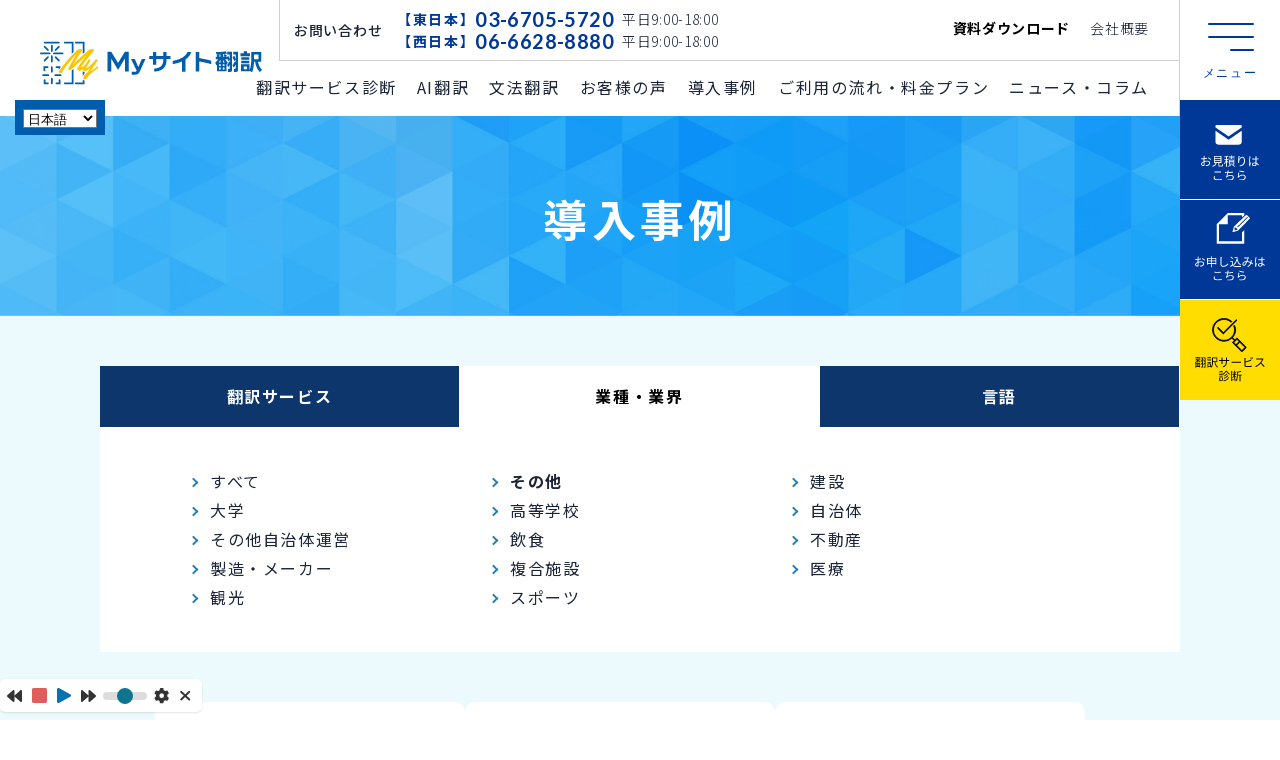

--- FILE ---
content_type: text/html; charset=UTF-8
request_url: https://mysite-ai.jp/case/industry/all/others/
body_size: 7908
content:
<!DOCTYPE html>
<html lang="ja">
<head prefix="og: https://ogp.me/ns# fb: https://ogp.me/ns/fb# article: https://ogp.me/ns/article#">
<meta charset="UTF-8">
<link rel="alternate" hreflang="ja" href="https://mysite-ai.jp/" />
<link rel="alternate" hreflang="en" href="https://en.mysite-ai.jp/" />
<link rel="alternate" hreflang="ko" href="https://ko.mysite-ai.jp/" />
<link rel="alternate" hreflang="zh-CN" href="https://zh.mysite-ai.jp/" />
<link rel="alternate" hreflang="zh-TW" href="https://tw.mysite-ai.jp/" />
<link rel="alternate" hreflang="x-default" href="https://mysite-ai.jp/" />

<!-- Google Tag Manager -->
<script>(function(w,d,s,l,i){w[l]=w[l]||[];w[l].push({'gtm.start':
new Date().getTime(),event:'gtm.js'});var f=d.getElementsByTagName(s)[0],
j=d.createElement(s),dl=l!='dataLayer'?'&l='+l:'';j.async=true;j.src=
'https://www.googletagmanager.com/gtm.js?id='+i+dl;f.parentNode.insertBefore(j,f);
})(window,document,'script','dataLayer','GTM-K9ZDJMV');</script>
<!-- End Google Tag Manager -->

<!-- KDS Google Tag Manager -->
<script>(function(w,d,s,l,i){w[l]=w[l]||[];w[l].push({'gtm.start':
new Date().getTime(),event:'gtm.js'});var f=d.getElementsByTagName(s)[0],
j=d.createElement(s),dl=l!='dataLayer'?'&l='+l:'';j.async=true;j.src=
'https://www.googletagmanager.com/gtm.js?id='+i+dl;f.parentNode.insertBefore(j,f);
})(window,document,'script','dataLayer','GTM-NSLXGXC');</script>
<!-- End Google Tag Manager -->
<meta http-equiv="X-UA-Compatible" content="IE=edge">
<meta name="format-detection" content="telephone=no">
<meta name="viewport" content="width=device-width,initial-scale=1.0,minimum-scale=1.0,maximum-scale=1.0,user-scalable=0">
<script>
var agent = window.navigator.userAgent.toLowerCase();
var ipad = agent.indexOf('ipad') > -1 || agent.indexOf('macintosh') > -1 && 'ontouchend' in document;
if(ipad == true){
    viewportContent = "width=1200";
    document.querySelector("meta[name='viewport']").setAttribute("content", viewportContent);
}
</script>


	<style>img:is([sizes="auto" i], [sizes^="auto," i]) { contain-intrinsic-size: 3000px 1500px }</style>
	
		<!-- All in One SEO 4.8.2 - aioseo.com -->
		<title>その他 | Myサイト翻訳｜翻訳エンジン開発元が提供するWebサイト翻訳サービス</title>
	<meta name="robots" content="max-image-preview:large" />
	<link rel="canonical" href="https://mysite-ai.jp/case/industry/all/others/" />
	<meta name="generator" content="All in One SEO (AIOSEO) 4.8.2" />
		<meta property="og:locale" content="ja_JP" />
		<meta property="og:site_name" content="Myサイト翻訳｜翻訳エンジン開発元が提供するWebサイト翻訳サービス | Myサイト翻訳は、翻訳エンジンを開発してきたパイオニアである（株）高電社が提供するWebサイト翻訳サービスです。108言語に対応し、お客様のご要望に合わせて最適な翻訳サービスを選択いただけます。" />
		<meta property="og:type" content="website" />
		<meta property="og:url" content="https://mysite-ai.jp/case/industry/all/others/" />
		<meta property="og:image" content="https://mysite-ai.jp/wp/wp-content/uploads/2022/12/logo_main_2_yellow525x525-e1671668109406.png" />
		<meta property="og:image:secure_url" content="https://mysite-ai.jp/wp/wp-content/uploads/2022/12/logo_main_2_yellow525x525-e1671668109406.png" />
		<meta property="og:image:width" content="110" />
		<meta property="og:image:height" content="110" />
		<meta name="twitter:card" content="summary" />
		<meta name="twitter:image" content="https://mysite-ai.jp/wp/wp-content/uploads/2022/12/logo_main_2_yellow525x525-e1671668109406.png" />
		<script type="application/ld+json" class="aioseo-schema">
			{"@context":"https:\/\/schema.org","@graph":[{"@type":"BreadcrumbList","@id":"https:\/\/mysite-ai.jp\/case\/industry\/all\/others\/#breadcrumblist","itemListElement":[{"@type":"ListItem","@id":"https:\/\/mysite-ai.jp\/#listItem","position":1,"name":"\u5bb6","item":"https:\/\/mysite-ai.jp\/","nextItem":{"@type":"ListItem","@id":"https:\/\/mysite-ai.jp\/case\/industry\/all\/#listItem","name":"\u3059\u3079\u3066"}},{"@type":"ListItem","@id":"https:\/\/mysite-ai.jp\/case\/industry\/all\/#listItem","position":2,"name":"\u3059\u3079\u3066","item":"https:\/\/mysite-ai.jp\/case\/industry\/all\/","nextItem":{"@type":"ListItem","@id":"https:\/\/mysite-ai.jp\/case\/industry\/all\/others\/#listItem","name":"\u305d\u306e\u4ed6"},"previousItem":{"@type":"ListItem","@id":"https:\/\/mysite-ai.jp\/#listItem","name":"\u5bb6"}},{"@type":"ListItem","@id":"https:\/\/mysite-ai.jp\/case\/industry\/all\/others\/#listItem","position":3,"name":"\u305d\u306e\u4ed6","previousItem":{"@type":"ListItem","@id":"https:\/\/mysite-ai.jp\/case\/industry\/all\/#listItem","name":"\u3059\u3079\u3066"}}]},{"@type":"CollectionPage","@id":"https:\/\/mysite-ai.jp\/case\/industry\/all\/others\/#collectionpage","url":"https:\/\/mysite-ai.jp\/case\/industry\/all\/others\/","name":"\u305d\u306e\u4ed6 | My\u30b5\u30a4\u30c8\u7ffb\u8a33\uff5c\u7ffb\u8a33\u30a8\u30f3\u30b8\u30f3\u958b\u767a\u5143\u304c\u63d0\u4f9b\u3059\u308bWeb\u30b5\u30a4\u30c8\u7ffb\u8a33\u30b5\u30fc\u30d3\u30b9","inLanguage":"ja","isPartOf":{"@id":"https:\/\/mysite-ai.jp\/#website"},"breadcrumb":{"@id":"https:\/\/mysite-ai.jp\/case\/industry\/all\/others\/#breadcrumblist"}},{"@type":"Organization","@id":"https:\/\/mysite-ai.jp\/#organization","name":"\u9ad8\u96fb\u793e","description":"My\u30b5\u30a4\u30c8\u7ffb\u8a33\u306f\u3001\u7ffb\u8a33\u30a8\u30f3\u30b8\u30f3\u3092\u958b\u767a\u3057\u3066\u304d\u305f\u30d1\u30a4\u30aa\u30cb\u30a2\u3067\u3042\u308b\uff08\u682a\uff09\u9ad8\u96fb\u793e\u304c\u63d0\u4f9b\u3059\u308bWeb\u30b5\u30a4\u30c8\u7ffb\u8a33\u30b5\u30fc\u30d3\u30b9\u3067\u3059\u3002108\u8a00\u8a9e\u306b\u5bfe\u5fdc\u3057\u3001\u304a\u5ba2\u69d8\u306e\u3054\u8981\u671b\u306b\u5408\u308f\u305b\u3066\u6700\u9069\u306a\u7ffb\u8a33\u30b5\u30fc\u30d3\u30b9\u3092\u9078\u629e\u3044\u305f\u3060\u3051\u307e\u3059\u3002","url":"https:\/\/mysite-ai.jp\/","telephone":"+81367055720","logo":{"@type":"ImageObject","url":"https:\/\/mysite-ai.jp\/wp\/wp-content\/uploads\/2022\/12\/logo_main_2_yellow525x122-e1671668896697.png","@id":"https:\/\/mysite-ai.jp\/case\/industry\/all\/others\/#organizationLogo","width":110,"height":26},"image":{"@id":"https:\/\/mysite-ai.jp\/case\/industry\/all\/others\/#organizationLogo"}},{"@type":"WebSite","@id":"https:\/\/mysite-ai.jp\/#website","url":"https:\/\/mysite-ai.jp\/","name":"My\u30b5\u30a4\u30c8\u7ffb\u8a33\uff5c\u7ffb\u8a33\u30a8\u30f3\u30b8\u30f3\u958b\u767a\u5143\u304c\u63d0\u4f9b\u3059\u308bWeb\u30b5\u30a4\u30c8\u7ffb\u8a33\u30b5\u30fc\u30d3\u30b9","description":"My\u30b5\u30a4\u30c8\u7ffb\u8a33\u306f\u3001\u7ffb\u8a33\u30a8\u30f3\u30b8\u30f3\u3092\u958b\u767a\u3057\u3066\u304d\u305f\u30d1\u30a4\u30aa\u30cb\u30a2\u3067\u3042\u308b\uff08\u682a\uff09\u9ad8\u96fb\u793e\u304c\u63d0\u4f9b\u3059\u308bWeb\u30b5\u30a4\u30c8\u7ffb\u8a33\u30b5\u30fc\u30d3\u30b9\u3067\u3059\u3002108\u8a00\u8a9e\u306b\u5bfe\u5fdc\u3057\u3001\u304a\u5ba2\u69d8\u306e\u3054\u8981\u671b\u306b\u5408\u308f\u305b\u3066\u6700\u9069\u306a\u7ffb\u8a33\u30b5\u30fc\u30d3\u30b9\u3092\u9078\u629e\u3044\u305f\u3060\u3051\u307e\u3059\u3002","inLanguage":"ja","publisher":{"@id":"https:\/\/mysite-ai.jp\/#organization"}}]}
		</script>
		<!-- All in One SEO -->

		<!-- This site uses the Google Analytics by MonsterInsights plugin v9.5.3 - Using Analytics tracking - https://www.monsterinsights.com/ -->
		<!-- Note: MonsterInsights is not currently configured on this site. The site owner needs to authenticate with Google Analytics in the MonsterInsights settings panel. -->
					<!-- No tracking code set -->
				<!-- / Google Analytics by MonsterInsights -->
		
<link rel="apple-touch-icon" sizes="72x72" href="https://mysite-ai.jp/wp/wp-content/themes/kodensha/common/img/favicon/apple-touch-icon.png">
<link rel="icon" type="image/png" sizes="32x32" href="https://mysite-ai.jp/wp/wp-content/themes/kodensha/common/img/favicon/favicon-32x32.png">
<link rel="icon" type="image/png" sizes="16x16" href="https://mysite-ai.jp/wp/wp-content/themes/kodensha/common/img/favicon/favicon-16x16.png">
<link rel="manifest" href="https://mysite-ai.jp/wp/wp-content/themes/kodensha/common/img/favicon/site.webmanifest">
<link rel="mask-icon" href="https://mysite-ai.jp/wp/wp-content/themes/kodensha/common/img/favicon/safari-pinned-tab.svg" color="#003898">
<meta name="msapplication-TileColor" content="#ffffff">
<meta name="theme-color" content="#ffffff">

<link rel="preconnect" href="https://fonts.googleapis.com">
<link rel="preconnect" href="https://fonts.gstatic.com" crossorigin>
<link href="https://fonts.googleapis.com/css2?family=Lato:wght@400;700&family=Noto+Sans+JP:wght@300;400;500;700&display=swap" rel="stylesheet">

<link rel="stylesheet" media="all" href="https://mysite-ai.jp/wp/wp-content/themes/kodensha/common/css/common.css?ver=28454">
<link rel="stylesheet" media="all" href="https://mysite-ai.jp/wp/wp-content/themes/kodensha/css/post/case.css?ver=28454">
<!-- Google Tag Manager (noscript) -->
<noscript><iframe src="https://www.googletagmanager.com/ns.html?id=GTM-K9ZDJMV"
height="0" width="0" style="display:none;visibility:hidden"></iframe></noscript>
<!-- End Google Tag Manager (noscript) -->

<!-- KDS Google Tag Manager (noscript) -->
<noscript><iframe src="https://www.googletagmanager.com/ns.html?id=GTM-NSLXGXC"
height="0" width="0" style="display:none;visibility:hidden"></iframe></noscript>
<!-- End Google Tag Manager (noscript) -->

<!-- SMP Tracking Tag Ver 3 -->
<script type="text/javascript">
<!--
if(typeof _cam !== 'function') {
(function(n){
var w = window, d = document;
w['ShanonCAMObject'] = n, w[n] = w[n] || function(){(w[n].q=w[n].q||[]).push(arguments)};
w[n].date = 1*new Date();
var e = d.createElement('script'), t = d.getElementsByTagName('script')[0];
e.async = 1, e.type='text/javascript', e.charset='utf-8', e.src = 'https://tracker.shanon-services.com/static/js/cam3.js' + "?_=" + w[n].date;
t.parentNode.insertBefore(e,t);
})('_cam');

_cam('create', 'xFCngigECA-813', ['www.kodensha.jp','mysite-ai.jp']);
_cam('require', 'crossLinker');
_cam('crossLinker:allLink', ['www.kodensha.jp','mysite-ai.jp']);
}

_cam('send');
//-->
</script>

<!-- Myサイト翻訳専用サイトpopup -->
<script src='https://webwidget.shanon-services.com/assets/web_widget.js' charset='utf-8'></script>
<link rel='stylesheet' href='https://webwidget.shanon-services.com/assets/web_widget.css'>
<!-- End Myサイト翻訳専用サイトpopup -->

<!-- popup CSS -->
<style>
.ss-popup-html-area {
  max-width: 20%;
}
.ss-popup-html-area .smp-widget-content {
  padding: 2%;
}
.ss-popup-html-area .smp-widget-header {
  min-height: 15px;
  width: 100%;
  display: block;
}
.ss-popup-html-area .smp-widget-title-text {
  font-size: 1.5vw;
}
.ss-popup-html-area .smp-widget-body-text {
  margin-bottom: 3%;
  width: 100%;
}
.ss-popup-html-area .smp-widget-image {
  width: 100%;
}
.ss-popup-html-area .smp-widget-button {
  margin-top: 3%;
  width: 100%;
  height: 5vh;
  font-size: 1.25vw;
}
</style>
<!-- EndPopup CSS -->
<!-- OTOリーダー -->
<style>
#widget {
/*  position: absolute; */
  
}
</style>
<script data-key="88a8872f68a953fa" src="https://storage.otocreator.jp/-/js/widget.js" type="text/javascript"> </script>
<!-- OTOリーダー -->
</head>
<body>
<!-- OTOリーダー -->
<div id="widget" title="Otocreator Widget" class="drag-and-drop" style="position: fixed; bottom: -20px; left: 0;"></div>
<!-- OTOリーダー -->
<!-- Myサイト翻訳専用サイトpopup -->
<div id='3e4e14ee-4e98-4023-9ce8-c086ea74f5f9' class='smpWebWidget'></div>
<script>smpform.loadContents('3e4e14ee-4e98-4023-9ce8-c086ea74f5f9','https://webwidget.shanon-services.com','contact.kodensha.jp')</script>
<!-- END Myサイト翻訳専用サイトpopup -->
<div id="wrapper" class="release">
<header id="header">
	<div class="inner wfull">
		<div class="logomark">
			<a href="https://mysite-ai.jp/">
				<img src="https://mysite-ai.jp/wp/wp-content/themes/kodensha/common/img/logomark.svg" alt="信頼と実績のWebサイト翻訳　Myサイト翻訳">
			</a>
		</div>

		<div class="header-sub-nav">
			<div class="top-side">
				<dl>
					<dt>お問い合わせ</dt>
					<dd>
						<div>
							<b>【東日本】</b>
							<a class="lato" href="tel:03-6705-5720">03-6705-5720</a>
							<span>平日9:00-18:00</span>
						</div>
						<div>
							<b>【西日本】</b>
							<a class="lato" href="tel:06-6628-8880">06-6628-8880</a>
							<span>平日9:00-18:00</span>
						</div>
					</dd>

				</dl>

				<ul>
					<li><a href="https://mysite-ai.jp/download//"><span style="color: black; font-weight: bold;">資料ダウンロード</span></a></li>
					<li><a href="https://mysite-ai.jp/company/">会社概要</a></li>
				</ul>
			</div>
			<div class="bottom-side">
				<ul>
					<li><a href="https://mysite-ai.jp/service-diagnosis/">翻訳サービス診断</a></li>
					<li><a href="https://mysite-ai.jp/aimt/">AI翻訳</a></li>
					<li><a href="https://mysite-ai.jp/rbmt/">文法翻訳</a></li>
					<li><a href="https://mysite-ai.jp/voice/service/all/">お客様の声</a></li>
					<li><a href="https://mysite-ai.jp/case/service/all/">導入事例</a></li>
					<li><a href="https://mysite-ai.jp/flow-plan/">ご利用の流れ・料金プラン</a></li>
					<li><a href="https://mysite-ai.jp/news-column/sub_category/news/">ニュース・コラム</a></li>
				</ul>
			</div>
		</div>
	</div><!-- / #inner -->

	<div class="menu-set">
		<div class="h-menu">
			<a class="c-hamburger c-hamburger--htx" href="javascript:void(0)">
				<span></span>
				<span></span>
				<span></span>
			</a>
			<span class="lato">メニュー</span>
		</div>
		<div class="contact-btn popup"><a class="" href="https://contact.kodensha.jp/public/application/add/461"><img src="https://mysite-ai.jp/wp/wp-content/themes/kodensha/common/img/header/contact-btn-txt.svg" alt=""></a></div>
		<!-- <div class="cart-btn"><a class="" href="https://shop.mysite-ai.jp/" target="_blank"><img src="https://mysite-ai.jp/wp/wp-content/themes/kodensha/common/img/header/cart-btn-txt.svg" alt=""></a></div> -->
		<div class="request-btn"><a class="" href="https://contact.kodensha.jp/public/application/add/461"><img src="https://mysite-ai.jp/wp/wp-content/themes/kodensha/common/img/header/request-btn-txt.svg" alt=""></a></div>
		 <div class="diagnose-btn"><a href="https://mysite-ai.jp/service-diagnosis/"><img src="https://mysite-ai.jp/wp/wp-content/themes/kodensha/common/img/header/search-icon.svg" alt=""></a></div>
	</div>
</header>

<div id="accordion-nav">
	<nav id="header-nav" class="nav">
		<ul class="global-nav">
			<li><a href="https://mysite-ai.jp/">ホーム</a></li>
			<li><a href="https://mysite-ai.jp/service-diagnosis/">翻訳サービス診断</a></li>
			<li><a href="https://mysite-ai.jp/aimt/">AI翻訳</a></li>
			<li><a href="https://mysite-ai.jp/rbmt/">文法翻訳</a></li>
			<li><a href="https://mysite-ai.jp/voice/service/all/">お客様の声</a></li>
			<li><a href="https://mysite-ai.jp/case/service/all/">導入事例</a></li>
			<li><a href="https://mysite-ai.jp/flow-plan/">ご利用の流れ・料金プラン</a></li>
			<li><a href="https://mysite-ai.jp/news-column/sub_category/news/">ニュース・コラム</a></li>
			<li><a href="https://mysite-ai.jp/download/">資料ダウンロード</a></li>
			<li><a href="https://mysite-ai.jp/company/">会社概要</a></li>
		</ul>
		<div class="btns-set">
			<div class="contact-btn btn-style01 popup"><a href="https://contact.kodensha.jp/public/application/add/461"><span>お問合せ・お見積りはこちら</span></a></div>
			<div class="request-btn btn-style01"><a href="https://contact.kodensha.jp/public/application/add/461"><span>お申し込みはこちら</span></a></div>
			<div class="translation-btn btn-style01"><a href="https://mysite-ai.jp/aimt/#experience"><span>無料お試しはこちら</span></a></div>
		</div>
	</nav>
</div>


	
<main id="main" class="archive-page-case">



    <div class="edit-area page-title">
        <div class="inner w1080">
            <h1 class="title">導入事例</h1>
        </div>
    </div>


    <div class="edit-area archive">
        <div class="inner w1080">
            
            <div class="category-block">
                <ul class="tax-list">
                    <li class="service">翻訳サービス</li>
                    <li class="industry on">業種・業界</li>
                    <li class="type">言語</li>
                </ul>

                <div class="term-list">
                    <ul class="service">
                        <li class=""><a href='https://mysite-ai.jp/case/service/all/'>すべて</a></li>
                        	<li class="cat-item cat-item-42"><a href="https://mysite-ai.jp/case/service/all/my-site-translation/">Myサイト翻訳</a>
</li>
	<li class="cat-item cat-item-43"><a href="https://mysite-ai.jp/case/service/all/my-site-translation-premium/">Myサイト翻訳プレミアム</a>
</li>
	<li class="cat-item cat-item-44"><a href="https://mysite-ai.jp/case/service/all/my-site-ai-translation/">MyサイトAI翻訳</a>
</li>
	<li class="cat-item cat-item-45"><a href="https://mysite-ai.jp/case/service/all/my-site-ai-translation-premium/">MyサイトAI翻訳プレミアム</a>
</li>
	<li class="cat-item cat-item-166"><a href="https://mysite-ai.jp/case/service/all/my%e3%82%b5%e3%82%a4%e3%83%88ai%e7%bf%bb%e8%a8%b3%e3%82%b9%e3%82%af%e3%83%aa%e3%83%97%e3%83%88%e6%96%b9%e5%bc%8f/">スクリプト方式</a>
</li>
	<li class="cat-item cat-item-167"><a href="https://mysite-ai.jp/case/service/all/my%e3%82%b5%e3%82%a4%e3%83%88ai%e7%bf%bb%e8%a8%b3%e3%83%aa%e3%83%b3%e3%82%af%e3%82%bf%e3%82%b0%e6%96%b9%e5%bc%8f/">リンクタグ方式</a>
</li>
                    </ul>
                    <ul class="type">
                        <li class=""><a href='https://mysite-ai.jp/case/type/all/'>すべて</a></li>
                        	<li class="cat-item cat-item-56"><a href="https://mysite-ai.jp/case/type/all/portuguese/">ポルトガル語</a>
</li>
	<li class="cat-item cat-item-57"><a href="https://mysite-ai.jp/case/type/all/dutch/">オランダ語</a>
</li>
	<li class="cat-item cat-item-58"><a href="https://mysite-ai.jp/case/type/all/russian/">ロシア語</a>
</li>
	<li class="cat-item cat-item-59"><a href="https://mysite-ai.jp/case/type/all/swedish/">スウェーデン語</a>
</li>
	<li class="cat-item cat-item-60"><a href="https://mysite-ai.jp/case/type/all/hindi/">ヒンディー語</a>
</li>
	<li class="cat-item cat-item-61"><a href="https://mysite-ai.jp/case/type/all/indonesian/">インドネシア語</a>
</li>
	<li class="cat-item cat-item-62"><a href="https://mysite-ai.jp/case/type/all/malay/">マレーシア語</a>
</li>
	<li class="cat-item cat-item-47"><a href="https://mysite-ai.jp/case/type/all/english/">英語</a>
</li>
	<li class="cat-item cat-item-63"><a href="https://mysite-ai.jp/case/type/all/tagalog/">タガログ語</a>
</li>
	<li class="cat-item cat-item-48"><a href="https://mysite-ai.jp/case/type/all/chinese/">中国語</a>
</li>
	<li class="cat-item cat-item-49"><a href="https://mysite-ai.jp/case/type/all/korean/">韓国語</a>
</li>
	<li class="cat-item cat-item-151"><a href="https://mysite-ai.jp/case/type/all/poland/">ポーランド語</a>
</li>
	<li class="cat-item cat-item-50"><a href="https://mysite-ai.jp/case/type/all/french/">フランス語</a>
</li>
	<li class="cat-item cat-item-51"><a href="https://mysite-ai.jp/case/type/all/german/">ドイツ語</a>
</li>
	<li class="cat-item cat-item-52"><a href="https://mysite-ai.jp/case/type/all/spanish/">スペイン語</a>
</li>
	<li class="cat-item cat-item-53"><a href="https://mysite-ai.jp/case/type/all/vietnamese/">ベトナム語</a>
</li>
	<li class="cat-item cat-item-54"><a href="https://mysite-ai.jp/case/type/all/thai/">タイ語</a>
</li>
	<li class="cat-item cat-item-55"><a href="https://mysite-ai.jp/case/type/all/italian/">イタリア語</a>
</li>
                    </ul>
                    <ul class="industry on">
                        <li class=""><a href='https://mysite-ai.jp/case/industry/all/'>すべて</a></li>
                        	<li class="cat-item cat-item-78 current-cat"><a aria-current="page" href="https://mysite-ai.jp/case/industry/all/others/">その他</a>
</li>
	<li class="cat-item cat-item-146"><a href="https://mysite-ai.jp/case/industry/all/%e5%bb%ba%e8%a8%ad/">建設</a>
</li>
	<li class="cat-item cat-item-162"><a href="https://mysite-ai.jp/case/industry/all/%e5%a4%a7%e5%ad%a6/">大学</a>
</li>
	<li class="cat-item cat-item-163"><a href="https://mysite-ai.jp/case/industry/all/%e9%ab%98%e7%ad%89%e5%ad%a6%e6%a0%a1/">高等学校</a>
</li>
	<li class="cat-item cat-item-64"><a href="https://mysite-ai.jp/case/industry/all/municipality/">自治体</a>
</li>
	<li class="cat-item cat-item-65"><a href="https://mysite-ai.jp/case/industry/all/other-municipal-operations/">その他自治体運営</a>
</li>
	<li class="cat-item cat-item-66"><a href="https://mysite-ai.jp/case/industry/all/eating-and-drinking/">飲食</a>
</li>
	<li class="cat-item cat-item-67"><a href="https://mysite-ai.jp/case/industry/all/real-estate/">不動産</a>
</li>
	<li class="cat-item cat-item-68"><a href="https://mysite-ai.jp/case/industry/all/manufacturer/">製造・メーカー</a>
</li>
	<li class="cat-item cat-item-69"><a href="https://mysite-ai.jp/case/industry/all/complex/">複合施設</a>
</li>
	<li class="cat-item cat-item-70"><a href="https://mysite-ai.jp/case/industry/all/medical-care/">医療</a>
</li>
	<li class="cat-item cat-item-71"><a href="https://mysite-ai.jp/case/industry/all/sightseeing/">観光</a>
</li>
	<li class="cat-item cat-item-72"><a href="https://mysite-ai.jp/case/industry/all/sports/">スポーツ</a>
</li>
                    </ul>
                </div>
            </div>

        </div>


        <div class="inner w970">
            
            
                <div class="case-post-list">
                                                                            <div class="item">
    <div class="logo"><img src="https://mysite-ai.jp/wp/wp-content/uploads/2022/05/logo_ohmirailway_group.jpg" alt=""></div>
    <div class="text">
        <p class="company-name">近江鉄道株式会社</p>
                <p class="description-link"><span>続きを見る</span></p>  
        <dl>
            <dt>翻訳サービス</dt>
            <dd><span>Myサイト翻訳</span></dd>
        </dl>
        <dl>
            <dt>サイトタイプ</dt>
            <dd><span>英語</span><span>中国語</span><span>韓国語</span></dd>
        </dl>
        <dl>
            <dt>業種・業界</dt>
            <dd><span>その他</span></dd>
        </dl>

        <div class="out-link"><a href="http://www.ohmitetudo.co.jp/" target="_blank"><span>サイトを見る</span></a></div>        
    </div>
</div>                                                    <div class="item">
    <div class="logo"><img src="https://mysite-ai.jp/wp/wp-content/uploads/2022/05/logo_kohkun.jpg" alt=""></div>
    <div class="text">
        <p class="company-name">独立行政法人　海技教育機構</p>
        <div class="description"><p>船員養成のための学科教育と練習船による航海訓練を通じた一貫教育を実施するとともに、商船系大学や高等専門学校などの船員教育機関の学生に対する航海訓練を通じ、海運業界のニーズに応じた新人船員の養成に加え、水先人の養成をはじめとする実務教育を実施しています。</p></div>        <p class="description-link"><span>続きを見る</span></p>  
        <dl>
            <dt>翻訳サービス</dt>
            <dd><span>Myサイト翻訳</span></dd>
        </dl>
        <dl>
            <dt>サイトタイプ</dt>
            <dd><span>英語</span><span>中国語</span><span>韓国語</span><span>フランス語</span><span>スペイン語</span><span>タガログ語</span></dd>
        </dl>
        <dl>
            <dt>業種・業界</dt>
            <dd><span>その他</span></dd>
        </dl>

        <div class="out-link"><a href="http://www.jmets.ac.jp/" target="_blank"><span>サイトを見る</span></a></div>        
    </div>
</div>                                                    <div class="item">
    <div class="logo"><img src="https://mysite-ai.jp/wp/wp-content/uploads/2022/05/logo_social.jpg" alt=""></div>
    <div class="text">
        <p class="company-name">財団法人  ソーシャルサービス協会</p>
        <div class="description"><p>福祉団体として国内在住の外国人のために導入しました。</p></div>        <p class="description-link"><span>続きを見る</span></p>  
        <dl>
            <dt>翻訳サービス</dt>
            <dd><span>Myサイト翻訳</span></dd>
        </dl>
        <dl>
            <dt>サイトタイプ</dt>
            <dd><span>英語</span><span>中国語</span><span>韓国語</span></dd>
        </dl>
        <dl>
            <dt>業種・業界</dt>
            <dd><span>その他</span></dd>
        </dl>

        <div class="out-link"><a href="http://www.social.or.jp/" target="_blank"><span>サイトを見る</span></a></div>        
    </div>
</div>                                                    <div class="item">
    <div class="logo"><img src="https://mysite-ai.jp/wp/wp-content/uploads/2022/05/logo_jetro.jpg" alt=""></div>
    <div class="text">
        <p class="company-name">日本貿易振興機構（ジェトロ）</p>
        <div class="description"><p>日本貿易振興機構（ジェトロ）は、貿易・投資促進と開発途上国研究を通じ、日本の経済・社会のさらなる発展に貢献することを目指しています。その一環として、ウェブサイト上で地方自治体82カ所の調達情報を英語で提供し、日本政府と外国政府の通商交渉を支援しています。</p></div>        <p class="description-link"><span>続きを見る</span></p>  
        <dl>
            <dt>翻訳サービス</dt>
            <dd><span>Myサイト翻訳</span></dd>
        </dl>
        <dl>
            <dt>サイトタイプ</dt>
            <dd><span>英語</span></dd>
        </dl>
        <dl>
            <dt>業種・業界</dt>
            <dd><span>その他</span></dd>
        </dl>

        <div class="out-link"><a href="http://www.jetro.go.jp/en/database/procurement/links-local/" target="_blank"><span>サイトを見る</span></a></div>        
    </div>
</div>                                                    <div class="item">
    <div class="logo"><img src="https://mysite-ai.jp/wp/wp-content/uploads/2022/05/logo_maizuru.jpg" alt=""></div>
    <div class="text">
        <p class="company-name">一般社団法人　京都舞鶴港振興会</p>
        <div class="description"><p>関西経済圏の日本海側ゲートウェイとして北東アジア及びロシアとの窓口に極めて重要な位置を占めていることから、対岸貿易拠点としての機能を十分発揮するべく、港湾計画に基づき更なる整備が進められています。</p></div>        <p class="description-link"><span>続きを見る</span></p>  
        <dl>
            <dt>翻訳サービス</dt>
            <dd><span>Myサイト翻訳</span></dd>
        </dl>
        <dl>
            <dt>サイトタイプ</dt>
            <dd><span>英語</span><span>中国語</span><span>韓国語</span><span>ロシア語</span></dd>
        </dl>
        <dl>
            <dt>業種・業界</dt>
            <dd><span>その他</span></dd>
        </dl>

        <div class="out-link"><a href="http://www.port.maizuru.kyoto.jp/" target="_blank"><span>サイトを見る</span></a></div>        
    </div>
</div>                                        </div>
                
            

            <p class="caption">許可を頂いた事例のみを掲載しています。</p>

        </div>
    </div>



</main>

<script type="speculationrules">
{"prefetch":[{"source":"document","where":{"and":[{"href_matches":"\/*"},{"not":{"href_matches":["\/wp\/wp-*.php","\/wp\/wp-admin\/*","\/wp\/wp-content\/uploads\/*","\/wp\/wp-content\/*","\/wp\/wp-content\/plugins\/*","\/wp\/wp-content\/themes\/kodensha\/*","\/*\\?(.+)"]}},{"not":{"selector_matches":"a[rel~=\"nofollow\"]"}},{"not":{"selector_matches":".no-prefetch, .no-prefetch a"}}]},"eagerness":"conservative"}]}
</script>



	<div class="edit-area contact-us">
		<div class="inner w940">
			<p>お問合せ・お見積り依頼や<br class="spmode">無料お試しはこちら</p>
			<div class="btns-set">
				<div class="contact-btn btn-style01 popup"><a href="https://contact.kodensha.jp/public/application/add/461"><span>お問合せ・お見積りはこちら</span></a></div>
				<div class="translation-btn btn-style01"><a href="https://mysite-ai.jp/aimt/#experience"><span>無料お試しはこちら</span></a></div>
			</div>

            <p>販売代理店様募集！</p>
            <div class="contact-btn btn-style01 popup"><a href="https://www.kodensha.jp/inquiry/distributor/form.php" target="_blank"><span>販売代理店申込・お問い合わせ</span></a></div>
            

			<dl>
				<dt>お電話でのお問い合わせ</dt>
				<dd>
                    <div class="contact">
                        <p>
                            <b>【東日本】</b>
                            <a class="lato" href="tel:03-6705-5720">03-6705-5720</a>
                        </p>
                        <p>
                            <b>【西日本】</b>
                            <a class="lato" href="tel:06-6628-8880">06-6628-8880</a>
                        </p>
                    </div>

                    <div class="cap">受付時間／月～金 9:00～18:00（祝日を除く）</div>
                </dd>
			</dl>
		</div>
	</div>




    


    <footer>
    	
    	<div class="inner w1080">
    		<div class="top-side">
    			<div class="logomark">
    				<a href="https://mysite-ai.jp/">
    					<img src="https://mysite-ai.jp/wp/wp-content/themes/kodensha/common/img/logomark.svg" alt="翻訳機能のパイオニア Myサイト翻訳">
    				</a>
    			</div>

    			<div class="site-map">
    				<ul>
    					<li><a href="https://mysite-ai.jp/">ホーム</a></li>
                        <li><a href="https://mysite-ai.jp/service-diagnosis/">翻訳サービス診断</a></li>
                        <li><a href="https://mysite-ai.jp/aimt/">AI翻訳</a></li>
                        <li><a href="https://mysite-ai.jp/rbmt/">文法翻訳</a></li>
    				</ul>
    				<ul>
    					<li><a href="https://mysite-ai.jp/voice/service/all/">お客様の声</a></li>
                        <li><a href="https://mysite-ai.jp/case/service/all/">導入事例</a></li>
                        <li><a href="https://mysite-ai.jp/flow-plan/">ご利用の流れ・料金プラン</a></li>
    					<li class="popup"><a href="https://contact.kodensha.jp/public/application/add/461">お見積り</a></li>
    				</ul>
    				<ul>
    					<li><a href="https://mysite-ai.jp/news-column/sub_category/news/">ニュース・コラム</a></li>
                        <li><a href="https://mysite-ai.jp/download/">資料ダウンロード</a></li>
                        <li><a href="https://mysite-ai.jp/company/">会社概要</a></li>
                        <li><a href="https://www.kodensha.jp/index/privacypolicy/">プライバシーポリシー</a></li>
    				</ul>
    			</div>
    		</div>
    		<div class="bottom-side">
    			<div class="logomark">
    				<a href="https://www.kodensha.jp/" target="_blank">
    					<img src="https://mysite-ai.jp/wp/wp-content/themes/kodensha/common/img/logomark02.png" alt="Myサイト翻訳｜翻訳エンジン開発元が提供するWebサイト翻訳サービス">
    				</a>
    			</div>
				<small>© 2022 Kodensha Co., Ltd.</small>
    		</div>
    	</div>
    	
    	<div id="page-top"><a href="#wrapper" title=""><img src="https://mysite-ai.jp/wp/wp-content/themes/kodensha/common/img/parts/page-top.svg" alt=""></a></div>

    </footer>






</div><!-- warpper -->
<script src="https://code.jquery.com/jquery-3.4.1.min.js"></script>
<script src="https://mysite-ai.jp/wp/wp-content/themes/kodensha/common/js/jquery.smallarticles.js"></script>

<script>
$(function(){
    $(".tax-list li").on("click",function(){
        var click_class = $(this).attr("class");

        $(".tax-list li").removeClass('on');
        $(this).addClass('on');

        $(".term-list ul").removeClass('on');
        $(".term-list ul." + click_class).addClass('on');
    });
});
</script>
</body>
</html>

--- FILE ---
content_type: text/css
request_url: https://mysite-ai.jp/wp/wp-content/themes/kodensha/common/css/common.css?ver=28454
body_size: 6928
content:
@charset "UTF-8";


/*-------------------------------------------

    0. anker--reset
    2. anker--header
    1. anker--class
    3. anker--temp
    4. anker--footer

    -------------------------------------------*/


/* anker--reset
----------------------------------------------------------------*/
header abbr,address,article,aside,audio,b,blockquote,body,canvas,caption,cite,code,dd,del,details,dfn,div,dl,dt,em,fieldset,figcaption,figure,footer,form,h1,h2,h3,h4,h5,h6,header,hgroup,html,i,iframe,img,ins,kbd,label,legend,li,mark,menu,nav,object,ol,p,pre,q,samp,section,small,span,strong,sub,summary,sup,table,tbody,td,tfoot,th,thead,time,tr,ul,var,video{margin:0;padding:0;border:0;outline:0;font-size:100%;background:0 0}article,aside,details,figcaption,figure,footer,header,hgroup,menu,nav,section{display:block}dl,li,ol,ul{list-style:none}blockquote,q{quotes:none}a{display:inline-block;margin:0;padding:0;text-decoration:none}del{text-decoration:line-through}abbr[title],dfn[title]{border-bottom:1px dotted;cursor:help}table{border-collapse:collapse;border-spacing:0}img{vertical-align:top;-webkit-backface-visibility:hidden;backface-visibility:hidden;display: block;}strong{font-weight:700}body,html{width:100%}


html {
    position: relative;
    height: 100%;
    color: #1c2438;
    font-size: 62.5%;
    font-weight: 400;
    letter-spacing: 0.1em;
    font-family: 'Noto Sans JP', sans-serif;
}

b,
strong,
.bold {
    font-family: 'Noto Sans JP', sans-serif;
}



@media screen and (max-width: 750px) {
    html {
        font-size: 2.2vw;
    }
}

body {
    font-size: 1.6rem;
    line-height: 1.85;
    letter-spacing: .1em;
    /* min-width: 1220px; */
}

body.notouch {}

body.notouch:after {
    content: "";
    display: block;
    position: fixed;
    top: 0;
    background-color: rgb(0 0 0 / 50%);
    width: 100vw;
    height: 100vh;
    z-index: 1;
}


p {
    font-weight: 400;
}

a {
    color: #1c2438;
    text-decoration: none;
}

a[href^="tel:"] {
    cursor: default;
    text-decoration: none;
    pointer-events: none;
    color: #1c2438;
}

a[href^="mailto:"] {
    text-decoration: underline;
    color: #1c2438;
}


.pcmode {}

.ipadmode {
    display: none !important;
}

.spmode {
    display: none !important;
}

@media screen and (max-width: 767px) {
    .spmode {
        display: inline-block !important;
    }

    .pcmode {
        display: none !important;
    }

    a[href^="tel:"] {
        pointer-events: auto;
        text-decoration: underline;
    }
}



::selection {
    background: #EEE;
}

::-webkit-selection {
    background: #EEE;
}

::-moz-selection {
    background: #EEE;
}



#wrapper {
    margin-top: 116px;
}

body.notouch #container {
    position: relative;
    overflow-y: hidden;
    pointer-events: none;
}

/* ~sp */
@media screen and (max-width: 767px) {
    #wrapper {
        margin-top: 60px;
    }
}





/* anker--header
----------------------------------------------------------------*/

header {
    position: absolute;
    top: 0;
    width: calc(100% - 100px);
    height: 116px;
}

header .inner {
    height: 100%;
    border-right: solid 1px #D1D1D1;
}

header .logomark {
    position: absolute;
    width: 222px;
    top: 30px;
    left: 40px;
}

header .logomark a {}

header .logomark a img {}

header .header-sub-nav {
    position: absolute;
    right: 0;
    top: 0;
    max-width: 900px;
    width: 100%;
    height: 100%;
}

header .header-sub-nav .top-side {
    border-bottom: solid 1px #D1D1D1;
    border-left: solid 1px #D1D1D1;
    padding: 8px 0 8px 14px;
    box-sizing: border-box;
}

header .header-sub-nav .top-side dl {
    display: flex;
    align-items: center;
}

header .header-sub-nav .top-side dl dt {
    font-weight: 500;
    font-size: 14px;
    letter-spacing: 0.05em;
    text-align: left;
    margin-right: 15px;
}

header .header-sub-nav .top-side dl dd {
    line-height: 1.1;
}

header .header-sub-nav .top-side dl dd div {
    display: flex;
    align-items: center;
}

header .header-sub-nav .top-side dl dd b {
    color: #003898;
    line-height: 1;
    font-size: 14px;
}

header .header-sub-nav .top-side dl dd a {
    font-weight: bold;
    font-size: 20px;
    letter-spacing: 0.02em;
    color: #003898;
    padding-right: 8px;
}

header .header-sub-nav .top-side dl dd span {
    font-weight: 300;
    font-size: 14px;
    letter-spacing: 0.05em;
}

header .header-sub-nav .top-side ul {
    font-weight: 300;
    font-size: 14px;
    letter-spacing: 0.05em;
    text-align: right;
    display: flex;
    position: absolute;
    top: 16px;
    right: 30px;
}

header .header-sub-nav .top-side ul li {
    margin-right: 20px;
}

header .header-sub-nav .top-side ul li:last-of-type {
    margin-right: 0;
}

header .header-sub-nav .top-side ul li a {
    transition: all .3s;
}

header .header-sub-nav .bottom-side {
    right: 30px;
    position: absolute;
    width: 100%;
    bottom: 14px;
}

header .header-sub-nav .bottom-side ul {
    font-size: 16px;
    letter-spacing: 0.1em;
    color: #1c2438;
    display: flex;
    position: absolute;
    right: 0px;
    bottom: 0px;
}

header .header-sub-nav .bottom-side ul li {
    margin-right: 20px;
}

header .header-sub-nav .bottom-side ul li:last-of-type {
    margin-right: 0;
}

header .header-sub-nav .bottom-side ul li a {
    transition: all .3s;
}


header .menu-set {
    position: fixed;
    top: 0;
    right: 0;
    width: 100px;
    height: 300px;
    z-index: 100;
}

header .menu-set .h-menu,
header .menu-set .c-hamburger,
header .menu-set .c-hamburger span {
    display: inline-block;
    transition: all .4s;
    box-sizing: border-box;
}

header .menu-set .h-menu {
    position: absolute;
    top: 0;
    right: 0;
    width: 100px;
    height: 100px;
    text-align: center;
    background-color: #FFF;
    cursor: pointer;
}

header .menu-set .c-hamburger {
    position: absolute;
    width: 46px;
    height: 28px;
    top: 23px;
    right: 26px;
}

header .menu-set .c-hamburger span {
    position: absolute;
    left: 0;
    width: 100%;
    height: 2px;
    background-color: #003898;
    border-radius: 100px;
}

header .menu-set .c-hamburger span:nth-of-type(1) {
    top: 0;
}

header .menu-set .c-hamburger span:nth-of-type(2) {
    top: 13px;
}

header .menu-set .c-hamburger span:nth-of-type(3) {
    bottom: 0;
    width: 24px;
    right: 0;
    left: auto;
}

header .menu-set .h-menu.is-active {
    background-color: #003898;
}

header .menu-set .h-menu.is-active .c-hamburger {
    -webkit-transform: rotate(360deg);
    transform: rotate(360deg);
}

header .menu-set .h-menu.is-active .c-hamburger span {
    background-color: #FFF;
}

header .menu-set .h-menu.is-active .c-hamburger span:nth-of-type(1) {
    -webkit-transform: translateY(20px) rotate(-45deg);
    transform: translateY(20px) rotate(-45deg);
    top: -11px;
}

header .menu-set .h-menu.is-active .c-hamburger span:nth-of-type(2) {
    -webkit-transform: translateY(0) rotate(45deg);
    transform: translateY(0) rotate(45deg);
    top: 9px;
}

header .menu-set .h-menu.is-active .c-hamburger span:nth-of-type(3) {
    opacity: 0;
}

header .menu-set .h-menu>span {
    font-weight: normal;
    font-size: 12px;
    line-height: 14px;
    text-align: center;
    color: #003898;
    position: absolute;
    bottom: 20px;
    width: 100%;
    left: 0;
    right: 0;
}



header .menu-set .contact-btn {
    position: absolute;
    top: 100px;
    right: 0;
    width: 100%;
    height: 100px;
    box-sizing: border-box;
}

header .menu-set .contact-btn a {
    display: block;
    width: 100%;
    height: 100%;
    background-color: #003898;
    padding: 25px 0;
    box-sizing: border-box;
    transition: all .3s;
    border-bottom: solid 1px #FFF;
}

header .menu-set .contact-btn a img {
    margin: 0 auto;
}

header .menu-set .cart-btn {
    position: absolute;
    top: 200px;
    right: 0;
    width: 100%;
    height: 100px;
}

header .menu-set .cart-btn a {
    display: block;
    width: 100%;
    height: 100%;
    background-color: #003898;
    padding: 13px 0;
    box-sizing: border-box;

    transition: all .3s;
}

header .menu-set .cart-btn a img {
    margin: 0 auto;
}


header .menu-set .request-btn {
    position: absolute;
    top: 200px;
    right: 0;
    width: 100%;
    height: 100px;
}

header .menu-set .request-btn a {
    display: block;
    width: 100%;
    height: 100%;
    background-color: #003898;
    padding: 13px 0;
    box-sizing: border-box;

    transition: all .3s;
    border-bottom: solid 1px #FFF;
}

header .menu-set .request-btn a img {
    margin: 0 auto;
}


header .menu-set .diagnose-btn {
    position: absolute;
    top: 300px;
    right: 0;
    width: 100%;
    height: 100px;
}

header .menu-set .diagnose-btn a {
    display: block;
    width: 100%;
    height: 100%;
    background-color: #FFDD00;
    padding: 18px 0;
    box-sizing: border-box;
    transition: all .3s;
}

header .menu-set .diagnose-btn a img {
    margin: 0 auto;
}



#accordion-nav {}

#accordion-nav nav {
    display: none;
    position: fixed;
    top: 0;
    right: 0;
    z-index: 10;
    background-color: #003898;
    width: 40%;
    height: 100%;
    padding: 100px 0 0;
}

#accordion-nav nav .global-nav {
    max-width: 300px;
    margin: 0 auto 50px;
    font-weight: 500;
    font-size: 16px;
    letter-spacing: 0.2em;
    line-height: 34px;
}

#accordion-nav nav .global-nav li {}

#accordion-nav nav .global-nav li a {
    color: #FFF;
    position: relative;
    padding-left: 20px;
}

#accordion-nav nav .global-nav li a:before {
    content: "";
    display: block;
    width: 10px;
    height: 1px;
    background-color: #FFF;
    position: absolute;
    top: 50%;
    left: 0;
    -webkit-transform: translateY(-50%);
    transform: translateY(-50%);
}

#accordion-nav nav .global-nav li a span {}

#accordion-nav .btns-set {
    max-width: 300px;
    margin: 0 auto;
}

#accordion-nav .btns-set .btn-style01 {
    margin-bottom: 20px;
}

#accordion-nav .btns-set .btn-style01 a {
    font-size: 16px;
    color: #003898;
}

#accordion-nav .btns-set .btn-style01 a:before {
    background-color: #FFF;
}

#accordion-nav .btns-set .btn-style01 a span {
    background-repeat: no-repeat;
    background-position: 0% 60%;
}

#accordion-nav .btns-set .contact-btn span {
    background-image: url(../img/parts/mail-icon.svg);
    padding-left: 30px;
}

#accordion-nav .btns-set .request-btn span {
    background-image: url(../img/parts/request-icon.svg);
    padding-left: 30px;
    background-size: auto 100%;
}

#accordion-nav .btns-set .translation-btn span {
    background-image: url(../img/parts/translation-icon.svg);
    padding-left: 34px;
}


/* hover */
@media screen and (min-width: 1024px) {
    header .header-sub-nav .top-side ul li a:hover {
        color: #000;
        text-decoration: underline;
    }

    header .header-sub-nav .bottom-side ul li a:hover {
        color: #003898;
        font-weight: 500;
    }

    #accordion-nav .btns-set .btn-style01 a:hover:before {
        background-color: #FCE035;
    }

    header .menu-set .contact-btn a:hover,
    header .menu-set .cart-btn a:hover,
    header .menu-set .request-btn a:hover {
        background-color: #0347bb;
    }

    header .menu-set .diagnose-btn a:hover {
        background-color: #FFF500;
    }
}

/* ~ipad pro */
@media screen and (max-width: 1024px) {}

/* ~sp */
@media screen and (max-width: 767px) {
    header {
        height: 60px;
        width: calc(100% - 60px);
    }

    header .inner {}

    header .logomark {
        width: 140px;
        left: 10px;
        top: 13px;
    }

    header .logomark a {}

    header .logomark a img {
        width: 100%;
    }

    header .header-sub-nav {
        display: none;
    }

    header .header-sub-nav .top-side {}

    header .header-sub-nav .top-side dl {}

    header .header-sub-nav .top-side dl dt {}

    header .header-sub-nav .top-side dl dd {}

    header .header-sub-nav .top-side dl dd a {}

    header .header-sub-nav .top-side dl dd span {}

    header .header-sub-nav .top-side ul {}

    header .header-sub-nav .top-side ul li {}

    header .header-sub-nav .top-side ul li a {}

    header .header-sub-nav .bottom-side {}

    header .header-sub-nav .bottom-side ul {}

    header .header-sub-nav .bottom-side ul li {}

    header .header-sub-nav .bottom-side ul li a {}

    header .menu-set {
        width: 60px;
    }

    header .menu-set .h-menu,
    header .menu-set .c-hamburger,
    header .menu-set .c-hamburger span {}

    header .menu-set .h-menu {
        width: 60px;
        height: 60px;
    }

    header .menu-set .c-hamburger {
        width: 30px;
        right: 15px;
        top: 15px;
    }

    header .menu-set .c-hamburger span {}

    header .menu-set .c-hamburger span:nth-of-type(1) {}

    header .menu-set .c-hamburger span:nth-of-type(2) {
        top: 8px;
    }

    header .menu-set .c-hamburger span:nth-of-type(3) {
        top: auto;
        bottom: 9px;
    }

    header .menu-set .h-menu.is-active {}

    header .menu-set .h-menu.is-active .c-hamburger {}

    header .menu-set .h-menu.is-active .c-hamburger span {}

    header .menu-set .h-menu.is-active .c-hamburger span:nth-of-type(1) {}

    header .menu-set .h-menu.is-active .c-hamburger span:nth-of-type(2) {}

    header .menu-set .h-menu.is-active .c-hamburger span:nth-of-type(3) {}

    header .menu-set .h-menu>span {
        bottom: 7px;
        font-size: 10px;
    }

    header .menu-set .contact-btn,
    header .menu-set .cart-btn,
    header .menu-set .diagnose-btn,
    header .menu-set .request-btn {
        display: none !important;
    }

    header .menu-set .cart-btn a {}

    header .menu-set .cart-btn a img {}

    #accordion-nav {}

    #accordion-nav nav {
        width: 100%;
    }

    #accordion-nav nav .global-nav {}

    #accordion-nav nav .global-nav li {}

    #accordion-nav nav .global-nav li a {}

    #accordion-nav nav .global-nav li a:before {}

    #accordion-nav nav .global-nav li a span {}

    #accordion-nav .btns-set {}

    #accordion-nav .btns-set .btn-style01 {}

    #accordion-nav .btns-set .btn-style01 a {}

    #accordion-nav .btns-set .btn-style01 a span {}

    #accordion-nav .btns-set .contact-btn span {}

    #accordion-nav .btns-set .translation-btn span {}
}








/* anker--class
----------------------------------------------------------------*/

.object-fit {
    object-fit: cover;
    object-position: center center;
    font-family: 'object-fit: cover; object-position: center center;'
}

/* FLOATERS & CLEARERS */
.lefty {
    float: left;
}

.righty {
    float: right;
}

.clearme {
    clear: both;
}

.clearfix:after {
    content: "";
    display: block;
    height: 0;
    clear: both;
}

/*TEXT-ALIGN Class*/
.t_left {
    text-align: left;
}

.t_center {
    text-align: center;
}

.t_right {
    text-align: right;
    margin-bottom: 0;
}

/* font-size */
.f18 {
    font-size: 1.8rem !important;
}

.f20 {
    font-size: 2rem !important;
}

.f22 {
    font-size: 2.2rem !important;
}

.f24 {
    font-size: 2.4rem !important;
}

.f26 {
    font-size: 2.6rem !important;
}

.f28 {
    font-size: 2.8rem !important;
}

.f30 {
    font-size: 3.0rem !important;
}

.f32 {
    font-size: 3.2rem !important;
}

.f34 {
    font-size: 3.4rem !important;
}

/*  margin */
.mb00 {
    margin-bottom: 0px !important;
}

.mb10 {
    margin-bottom: 10px !important;
}

.mb20 {
    margin-bottom: 20px !important;
}

.mb30 {
    margin-bottom: 30px !important;
}

.mb40 {
    margin-bottom: 40px !important;
}

.mb50 {
    margin-bottom: 50px !important;
}

.mb60 {
    margin-bottom: 60px !important;
}

.mb70 {
    margin-bottom: 70px !important;
}

.mb80 {
    margin-bottom: 80px !important;
}

.mb90 {
    margin-bottom: 90px !important;
}

.mb100 {
    margin-bottom: 100px !important;
}

.mb120 {
    margin-bottom: 120px !important;
}

@media screen and (max-width: 750px) {
    .mb00 {
        margin-bottom: 5px !important;
    }

    .mb10 {
        margin-bottom: 5px !important;
    }

    .mb20 {
        margin-bottom: 10px !important;
    }

    .mb30 {
        margin-bottom: 15px !important;
    }

    .mb40 {
        margin-bottom: 20px !important;
    }

    .mb50 {
        margin-bottom: 25px !important;
    }

    .mb60 {
        margin-bottom: 30px !important;
    }

    .mb70 {
        margin-bottom: 35px !important;
    }

    .mb80 {
        margin-bottom: 40px !important;
    }

    .mb90 {
        margin-bottom: 45px !important;
    }

    .mb100 {
        margin-bottom: 50px !important;
    }

    .mb120 {
        margin-bottom: 60px !important;
    }
}

.lato {
    font-family: 'Lato', sans-serif;
}

.anton {
    font-family: 'Anton', sans-serif;
}

.roboto {
    font-family: 'Roboto', sans-serif;
}

.red {
    color: #e23b2b;
}

.f-weight-blod {
    font-weight: bold;
}

.f-weight-normal {
    font-weight: normal;
}

.underline {
    text-decoration: underline;
}

.no_border {
    border-bottom: none !important;
}

.lineblock {
    display: inline-block;
}

.mask {
    position: relative;
    overflow: hidden;
}


.inner {
    position: relative;
    margin: 0 auto;
}

.inner.w1080 {
    max-width: 1080px;
    width: 90%;
}

.inner.w970 {
    max-width: 970px;
    width: 90%;
}

.inner.w940 {
    max-width: 940px;
    width: 90%;
}

.inner.w900 {
    max-width: 900px;
    width: 90%;
}

.inner.w800 {
    max-width: 800px;
    width: 90%;
}

.inner.w640 {
    max-width: 640px;
    width: 90%;
}







/* anker--temp
----------------------------------------------------------------*/


/* h-style */

.h-style01 {
    position: relative;
    font-weight: bold;
    font-size: 30px;
    letter-spacing: 0.05em;
    line-height: 50px;
    text-align: center;

    padding-bottom: 24px;
    margin-bottom: 60px;
}

.h-style01:after {
    content: "";
    display: block;
    width: 50px;
    height: 3px;
    background-color: #EC1A1A;

    position: absolute;
    left: 0;
    right: 0;
    bottom: 0;
    margin: 0 auto;
}


.h-style02 {
    position: relative;
    font-weight: bold;
    font-size: 26px;
    letter-spacing: 0.05em;
    line-height: 50px;
    text-align: center;
    color: #1c2438;
    margin: 0 0 40px;
}

.h-style02:before {
    content: "";
    display: block;
    width: 100%;
    height: 2px;
    background-color: #ddd;

    position: absolute;
    top: 50%;
    left: 0;
    right: 0;
    transform: translateY(-50%);

    margin: 2px 0 0;
}

.h-style02 span {
    background-color: #FFF;
    position: relative;
    padding: 0 28px;
}





/* ~sp */
@media screen and (max-width: 767px) {
    .h-style01 {
        font-size: 26px;
        line-height: 1.6;
        margin-bottom: 40px;
    }

    .h-style01:after {}
}



/* btn-style */

.btn-style01 {
    position: relative;
    overflow: hidden;
    border-radius: 100px;
    box-shadow: 0px 3px 10px rgba(0, 0, 0, 0.16);
    background: #FFFFFF;
}

.btn-style01 a {
    padding: 22px 0;
    border-radius: 100px;
    position: relative;
    z-index: 1;
    transition: .3s;
    font-size: 18px;
    font-weight: 500;
    letter-spacing: 0.03em;
    line-height: 1;
    color: #003898;
    width: 100%;
    text-align: center;
}

.btn-style01 a:before {
    content: "";
    width: 100%;
    height: 100%;
    position: absolute;
    top: 0;
    left: 0;
    z-index: -1;
    background: #003898;
    transform-origin: 100% 50%;
    transform: scaleX(0);
    transition: transform ease .4s;
}

.btn-style02 {}

.btn-style02 a {
    font-weight: 500;
    font-size: 16px;
    letter-spacing: 0.05em;
    text-align: center;
    padding: 23px 0;
    display: block;
    background: #FFF;
    border-radius: 100px;
    position: relative;
    line-height: 1;
    transition: all .3s;
}

.btn-style02 a:after {
    content: "";
    display: block;
    width: 7px;
    height: 7px;
    border-top: solid 2px #000;
    border-right: solid 2px #000;
    margin-top: -5px;
    transform: rotate(45deg);
    position: absolute;
    top: 50%;
    right: 5%;
}


.btn-style03 {
    width: 200px;
}

.btn-style03 a {
    position: relative;
    border-radius: 100px;
    background: #003898;
    box-shadow: 4px 6px 8px rgba(135, 135, 135, 0.25);
    line-height: 1;
    color: #FFF;
    font-weight: 500;
    font-size: 14px;
    letter-spacing: 0.1em;
    text-align: center;
    padding: 16px 0;
    display: block;
    transition: all .3s;
    border: solid 1px transparent;
}

.btn-style03 a:after {
    content: "";
    display: block;
    width: 6px;
    height: 6px;
    border-top: solid 1px #FFF;
    border-right: solid 1px #FFF;
    margin-top: -3px;
    transform: rotate(45deg);
    position: absolute;
    top: 50%;
    right: 16px;
}

.btn-style03.size-l {
    width: 340px;
}

.btn-style03.size-l a {
    padding: 25px 0;
}




/* hover */
@media screen and (min-width: 1201px) {
    .btn-style01 {}

    .btn-style01 a:hover {
        color: #fff;
    }

    .btn-style01 a:hover:before {
        transform-origin: 0% 50%;
        transform: scaleX(1);
    }

    .btn-style03 a:hover {
        box-shadow: none;
        background-color: #fff;
        border-color: #003897;
        color: #003897;
    }

    .btn-style03 a:hover:after {
        border-color: #003897;
    }
}


/* ~sp */
@media screen and (max-width: 767px) {
    .btn-style01 {}

    .btn-style01 a {}

    .btn-style01 a:before {}

    .btn-style02 {}

    .btn-style02 a {}

    .btn-style02 a:after {}

    .btn-style03 {}

    .btn-style03 a {}

    .btn-style03 a:after {}

    .btn-style03.size-l {}

    .btn-style03.size-l a {}
}




/* voice-post-list */

.voice-post-list {}

.voice-post-list .item {
    background-color: #FFF;
    border-radius: 10px;
    position: relative;
    overflow: hidden;
    padding-bottom: 40px;
    box-sizing: border-box;
    margin: 0 10px;
}

.voice-post-list .item:before {
    content: "";
    display: block;
    border-radius: 10px;
    border: solid 2px transparent;
    position: absolute;
    top: 0;
    left: 0;
    width: 100%;
    height: 100%;
    z-index: 1;
    box-sizing: border-box;
    transition: all .3s;
    pointer-events: none;
}

.voice-post-list .item a {
    display: block;
}

.voice-post-list .item .photo {
    width: 100%;
    height: 300px;
    position: relative;
    overflow: hidden;
}

.voice-post-list .item .photo img {
    position: absolute;
    top: 50%;
    left: 50%;
    right: -50%;
    bottom: -50%;
    transform: translate(-50%, -50%);
    width: auto;
    height: 110%;
}

.voice-post-list .item .text {}

.voice-post-list .item .text .logo {
    width: 90%;
    margin: 0 auto 0;
    border-radius: 10px;
    padding: 30px 0;
    background-color: #FFF;
    position: relative;
    top: -20px;
    box-sizing: border-box;
}

.voice-post-list .item .text .logo img {
    margin: 0 auto;
    max-width: 100%;
    padding: 0 5%;
    box-sizing: border-box;
}

.voice-post-list .item .text p {
    font-weight: normal;
    font-size: 16px;
    letter-spacing: 0.05em;
    line-height: 30px;
    color: #003898;
    width: 90%;
    margin: 0 auto 22px;
    text-align: left;
}

.voice-post-list .item .text dl {
    width: 90%;
    margin: 0 auto 10px;
    display: flex;
    flex-wrap: wrap;
    justify-content: space-between;
    align-items: center;
}

.voice-post-list .item .text dl dt {
    font-weight: normal;
    font-size: 12px;
    text-align: center;
    border-radius: 100px;
    background: #ebebeb;
    line-height: 1;
    padding: 8px 0;
    width: 90px;
    letter-spacing: 0;
}

.voice-post-list .item .text dl dd {
    font-weight: normal;
    font-size: 12px;
    letter-spacing: 0.03em;
    line-height: 1.4;
    text-align: left;
    width: calc(100% - 90px);
    padding-left: 10px;
    box-sizing: border-box;
}

.voice-post-list .item .text dl dd span:after {
    content: " , "
}

.voice-post-list .item .text dl dd span:last-of-type:after {
    display: none;
}


/* hover */
@media screen and (min-width: 1024px) {
    .voice-post-list .item:hover:before {
        border-color: #003897;
    }
}

/* ~sp */
@media screen and (max-width: 767px) {
    .voice-post-list {}

    .voice-post-list .item {
        margin: 0 5px;
    }

    .voice-post-list .item:before {}

    .voice-post-list .item a {}

    .voice-post-list .item .photo {
        height: 200px;
    }

    .voice-post-list .item .photo img {
        height: 100%;
        width: auto;
    }

    .voice-post-list .item .text {}

    .voice-post-list .item .text .logo {}

    .voice-post-list .item .text .logo img {
        width: 80%;
    }

    .voice-post-list .item .text p {}

    .voice-post-list .item .text dl {}

    .voice-post-list .item .text dl dt {}

    .voice-post-list .item .text dl dd {}
}







/* case-post-list */

.case-post-list {}

.case-post-list .item {
    margin: 0 10px;
    background-color: #FFF;
    border-radius: 10px;
    position: relative;
    padding: 40px 20px 30px;
    box-sizing: border-box;
}

.case-post-list .item:before {
    content: "";
    display: block;
    border-radius: 10px;
    border: solid 2px transparent;
    position: absolute;
    top: 0;
    left: 0;
    width: 100%;
    height: 100%;
    z-index: 1;
    box-sizing: border-box;
    transition: all .3s;
    pointer-events: none;
}

.case-post-list .item a {}

.case-post-list .item .logo {
    margin-bottom: 40px;
    width: 100%;
    height: 190px;
    position: relative;
    overflow: hidden;
}

.case-post-list .item .logo img {
    margin: 0 auto;
    max-width: 100%;
}

.case-post-list .item .text {}

.case-post-list .item .text .company-name {
    color: #003897;
    border: solid 1px #003897;
    display: inline-block;
    padding: 4px 10px;
    margin: 0 0 10px;
    font-size: 14px;
    letter-spacing: 0.1em;
    line-height: 1.2;
    text-align: center;
    display: block;
    font-weight: 600;
}

.case-post-list .item .text .description {
    max-height: 100px;
    position: relative;
    overflow: hidden;
    margin-bottom: 14px;
}

.case-post-list .item .text .description.on {
    max-height: none;
}

.case-post-list .item .text .description p {
    font-weight: normal;
    font-size: 16px;
    letter-spacing: 0.05em;
    line-height: 1.6;
}

.case-post-list .item .text .description-link {
    font-weight: normal;
    text-decoration: underline;
    font-size: 14px;
    letter-spacing: 0.08em;
    text-align: right;
    line-height: 1;
    margin-bottom: 20px;
}

.case-post-list .item .text .description-link.on {
    display: none;
}

.case-post-list .item .text .description-link span {
    position: relative;
    padding-right: 16px;
    cursor: pointer;
}

.case-post-list .item .text .description-link span:after {
    content: "";
    display: block;
    width: 7px;
    height: 7px;
    border-top: solid 1px #000;
    border-right: solid 1px #000;
    margin-top: -5px;
    transform: rotate(135deg);
    position: absolute;
    top: 50%;
    right: 2px;
}

.case-post-list .item .text dl {
    margin: 0 auto 10px;
    display: flex;
    flex-wrap: wrap;
    justify-content: space-between;
    align-items: center;
}

.case-post-list .item .text dl dt {
    font-weight: normal;
    font-size: 12px;
    text-align: center;
    border-radius: 100px;
    background: #ebebeb;
    line-height: 1;
    padding: 3px 0;
    width: 90px;
    letter-spacing: 0;
}

.case-post-list .item .text dl dd {
    font-weight: normal;
    font-size: 12px;
    letter-spacing: 0.03em;
    line-height: 1.4;
    text-align: left;
    width: calc(100% - 90px);
    padding-left: 10px;
    box-sizing: border-box;
}

.case-post-list .item .text dl dd span:after {
    content: " , ";
}

.case-post-list .item .text dl dd span:last-of-type:after {
    display: none;
}

.case-post-list .item .text .out-link {
    text-align: center;
}

.case-post-list .item .text .out-link a {}

.case-post-list .item .text .out-link a span {
    font-weight: normal;
    text-decoration: underline;
    font-size: 12px;
    letter-spacing: 0.03em;
    line-height: 13px;
    background-image: url(../img/parts/out-link.svg);
    background-repeat: no-repeat;
    background-position: 100% 50%;
    background-size: 14px 14px;
    padding-right: 20px;
}

/* hover */
@media screen and (min-width: 1024px) {
    .case-post-list .item:hover:before {
        border-color: #003897;
    }
}


/* ~sp */
@media screen and (max-width: 767px) {
    .case-post-list {}

    .case-post-list .item {}

    .case-post-list .item:before {}

    .case-post-list .item a {}

    .case-post-list .item .logo {}

    .case-post-list .item .logo img {}

    .case-post-list .item .text {}

    .case-post-list .item .text .description {}

    .case-post-list .item .text .description.on {}

    .case-post-list .item .text .description p {}

    .case-post-list .item .text .description-link {}

    .case-post-list .item .text .description-link.on {}

    .case-post-list .item .text .description-link span {}

    .case-post-list .item .text .description-link span:after {}

    .case-post-list .item .text dl {}

    .case-post-list .item .text dl dt {}

    .case-post-list .item .text dl dd {}

    .case-post-list .item .text .out-link {}

    .case-post-list .item .text .out-link a {}

    .case-post-list .item .text .out-link a span {}
}





/* download-post-list */

.download-post-list {}

.download-post-list .item {
    margin: 0 10px;
    background-color: #FFF;
    border-radius: 10px;
    position: relative;
    padding: 30px 20px;
    box-sizing: border-box;
}

.download-post-list .item:before {
    content: "";
    display: block;
    border-radius: 10px;
    border: solid 2px transparent;
    position: absolute;
    top: 0;
    left: 0;
    width: 100%;
    height: 100%;
    z-index: 1;
    box-sizing: border-box;
    transition: all .3s;
    pointer-events: none;
}

.download-post-list .item a {
    background: #003897;
    color: #FFF;
    font-size: 14px;
    display: block;
    padding: 6px 0;
    border-radius: 100px;
}

.download-post-list .item .logo {
    margin-bottom: 20px;
    width: 100%;
    height: 190px;
    position: relative;
    overflow: hidden;
}

.download-post-list .item .logo img {
    margin: 0 auto;
    max-width: 100%;
}

.download-post-list .item .text {}

.download-post-list .item .text .company-name {
    color: #003897;
    /* border: solid 1px #003897; */
    display: inline-block;
    padding: 4px 0;
    margin: 0 0 10px;
    font-size: 14px;
    letter-spacing: 0.1em;
    line-height: 1.2;
    /* text-align: center; */
    display: block;
    font-weight: 600;
}

.download-post-list .item .text .description {
    max-height: 100px;
    position: relative;
    overflow: hidden;
    margin-bottom: 14px;
}

.download-post-list .item .text .description.on {
    max-height: none;
}

.download-post-list .item .text .description p {
    font-weight: normal;
    font-size: 16px;
    letter-spacing: 0.05em;
    line-height: 1.6;
}

.download-post-list .item .text .description-link {
    font-weight: normal;
    text-decoration: underline;
    font-size: 14px;
    letter-spacing: 0.08em;
    text-align: right;
    line-height: 1;
    margin-bottom: 20px;
}

.download-post-list .item .text .description-link.on {
    display: none;
}

.download-post-list .item .text .description-link span {
    position: relative;
    padding-right: 16px;
    cursor: pointer;
}

.download-post-list .item .text .description-link span:after {
    content: "";
    display: block;
    width: 7px;
    height: 7px;
    border-top: solid 1px #000;
    border-right: solid 1px #000;
    margin-top: -5px;
    transform: rotate(135deg);
    position: absolute;
    top: 50%;
    right: 2px;
}

.download-post-list .item .text dl {
    margin: 0 auto 10px;
    display: flex;
    flex-wrap: wrap;
    justify-content: space-between;
    align-items: center;
}

.download-post-list .item .text dl dt {
    font-weight: normal;
    font-size: 12px;
    text-align: center;
    border-radius: 100px;
    background: #ebebeb;
    line-height: 1;
    padding: 3px 0;
    width: 90px;
    letter-spacing: 0;
}

.download-post-list .item .text dl dd {
    font-weight: normal;
    font-size: 12px;
    letter-spacing: 0.03em;
    line-height: 1.4;
    text-align: left;
    width: calc(100% - 90px);
    padding-left: 10px;
    box-sizing: border-box;
}

.download-post-list .item .text dl dd span:after {
    content: " , ";
}

.download-post-list .item .text dl dd span:last-of-type:after {
    display: none;
}

.download-post-list .item .text .out-link {
    text-align: center;
    margin: 30px 0 0;
}

.download-post-list .item .text .out-link a {}

.download-post-list .item .text .out-link a span {
    /* font-weight: normal; */
    /* text-decoration: underline; */
    /* font-size: 12px; */
    /* letter-spacing: 0.03em; */
    /* line-height: 13px; */
    /* background-image: url(../img/parts/out-link.svg); */
    /* background-repeat: no-repeat; */
    /* background-position: 100% 50%; */
    /* background-size: 14px 14px; */
    /* padding-right: 20px; */
}

/* hover */
@media screen and (min-width: 1024px) {
    .download-post-list .item:hover:before {
        border-color: #003897;
    }
}


/* ~sp */
@media screen and (max-width: 767px) {
    .download-post-list {}

    .download-post-list .item {}

    .download-post-list .item:before {}

    .download-post-list .item a {}

    .download-post-list .item .logo {}

    .download-post-list .item .logo img {}

    .download-post-list .item .text {}

    .download-post-list .item .text .description {}

    .download-post-list .item .text .description.on {}

    .download-post-list .item .text .description p {}

    .download-post-list .item .text .description-link {}

    .download-post-list .item .text .description-link.on {}

    .download-post-list .item .text .description-link span {}

    .download-post-list .item .text .description-link span:after {}

    .download-post-list .item .text dl {}

    .download-post-list .item .text dl dt {}

    .download-post-list .item .text dl dd {}

    .download-post-list .item .text .out-link {}

    .download-post-list .item .text .out-link a {}

    .download-post-list .item .text .out-link a span {}
}






/* news-post-list */

.news-post-list {}

.news-post-list li {
    border-bottom: solid 1px #DEDBDB;
    transition: all .3s;
}

.news-post-list li:first-child {
    border-top: solid 1px #DEDBDB;
}

.news-post-list li.new {}

.news-post-list li a {
    padding: 26px 20px;
    display: flex;
    flex-wrap: wrap;
    align-items: center;
}

.news-post-list li a:before {
    content: "New";
    display: inline-block;
    width: 80px;
    background-color: #EC1A1A;
    border-radius: 100px;
    opacity: 0;
    text-align: center;
    color: #FFF;
    font-weight: normal;
    font-size: 16px;
    letter-spacing: 0.1em;
    text-align: center;
    color: #fff;
}

.news-post-list li.new a:before {
    opacity: 1;
}

.news-post-list li a span {
    line-height: 1.2;
}

.news-post-list li a .date {
    font-family: Arial;
    font-weight: normal;
    font-size: 18px;
    letter-spacing: 0.05em;
    width: 100px;
    padding: 0 30px;
}

.news-post-list li a .txt {
    font-weight: 300;
    font-size: 18px;
    letter-spacing: 0.05em;
    line-height: 1.2;
    white-space: nowrap;
    overflow: hidden;
    text-overflow: ellipsis;
    width: calc(100% - 160px - 80px);
}



.news-post-list.type02 {
    display: flex;
    flex-wrap: wrap;
    justify-content: space-between;
}

.news-post-list.type02 li {
    width: 48%;
    border: 0;
    margin: 0 0 30px;
}

.news-post-list.type02 li a {
    display: block;
    background: #FFF;
    box-sizing: border-box;
    padding: 24px;
    position: relative;
}

.news-post-list.type02 li a:before {
    position: absolute;
    top: 0;
    left: 0;
    z-index: 1;
    border-radius: 0;
}

.news-post-list.type02 li a .photo {
    width: 100%;
    height: 150px;
    position: relative;
    overflow: hidden;
    margin: 0 0 20px;
}

.news-post-list.type02 li a .photo img {
    position: absolute;
    top: 50%;
    left: 50%;
    right: -50%;
    bottom: -50%;
    transform: translate(-50%, -50%);
    width: 100%;
    height: auto;
    transition: all .3s;
}

.news-post-list.type02 li a .text {}

.news-post-list.type02 li a .text .date {
    padding: 0;
    font-size: 16px;
    line-height: 1;
    margin: 0 0 5px;
    display: block;
}

.news-post-list.type02 li a .text .txt {
    font-weight: 400;
    display: block;
    width: auto;
    text-overflow: unset;
    overflow: unset;
    white-space: break-spaces;
    line-height: 1.6;
}

.news-post-list.type02 li a .text .cat {}

.news-post-list.type02 li a .text .cat span {
    background: #E9E9E9;
    border-radius: 100px;
    padding: 8px 14px;
    line-height: 1;
    display: inline-block;
    font-size: 14px;
    margin: 14px 0 0;
}

.news-post-list.type02 li a .text .cat span.catid_123,
.news-post-list.type02 li a .text .cat span.catid_124 {
    display: none;
}



/* hover */
@media screen and (min-width: 1024px) {
    .news-post-list li:hover {
        transform: translateX(20px);
    }

    .news-post-list.type02 li:hover {
        transform: translateX(0px);
    }

    .news-post-list.type02 li:hover a .photo img {
        transform: translate(-50%, -50%) scale(1.2);
    }

    .news-post-list.type02 li:hover a .text .txt {
        color: #003897;
    }
}


/* ~sp */
@media screen and (max-width: 767px) {
    .news-post-list {}

    .news-post-list li {}

    .news-post-list li:first-child {}

    .news-post-list li.new {}

    .news-post-list li a {}

    .news-post-list li a:before {
        content: "";
        width: auto;
    }

    .news-post-list li.new a:before {}

    .news-post-list li a span {}

    .news-post-list li a .date {
        padding-left: 0;
    }

    .news-post-list li a .txt {
        width: 100%;
        padding-top: 6px;
    }

    .news-post-list.type02 {}

    .news-post-list.type02 li {
        width: 100%;
    }

    .news-post-list.type02 li a {}

    .news-post-list.type02 li a .photo {}

    .news-post-list.type02 li a .photo img {}

    .news-post-list.type02 li a .text {}

    .news-post-list.type02 li a .text .date {}

    .news-post-list.type02 li a .text .txt {}
}





/* edit-area page-title */
.edit-area.page-title {
    position: relative;

    background-image: url(../img/parts/page-title-bg.jpg);
    background-repeat: no-repeat;
    background-position: 50% 50%;
    background-size: cover;

    width: 100%;
    height: 200px;

    margin-bottom: 110px;
}

.edit-area.page-title .inner {}

.edit-area.page-title .title {
    font-weight: bold;
    font-size: 44px;
    letter-spacing: 0.1em;
    line-height: 204px;
    text-align: center;
    color: #fff;
}

/* ~sp */
@media screen and (max-width: 767px) {
    .edit-area.page-title {
        height: 140px;
        margin-bottom: 50px;
    }

    .edit-area.page-title .inner {
        height: 100%;
    }

    .edit-area.page-title .title {
        line-height: 140px;
        font-size: 24px;
        height: 140px;
    }
}



/* pagination */

.pagination {
    justify-content: center;
    align-items: center;
    display: flex;
}

.pagination span,
.pagination a {
    border: solid 1px #EC1A1A;
    color: #EC1A1A;
    width: 42px;
    height: 42px;
    line-height: 42px;
    text-align: center;
    background-color: #FFF;
    position: relative;
    margin: 0 5px;
    font-size: 17px;
}

.pagination span {}

.pagination span.current {
    background-color: #EC1A1A;
    color: #FFF;
}

.pagination a {}

.pagination a.next:before,
.pagination a.prev:before {
    content: "";
    display: block;
    width: 5px;
    height: 5px;
    border-top: solid 1px #EC1A1A;
    border-right: solid 1px #EC1A1A;
    transform: rotate(45deg);
    position: absolute;
    top: 50%;
    right: 0;
    left: 0;
    margin: -3px auto 0;
    transform-origin: center;
}

.pagination a.next:before {}

.pagination a.prev:before {
    transform: rotate(225deg);
}

.pagination a.next {}

.pagination a.prev {}

/* hover */
@media screen and (min-width: 1024px) {

    .pagination a:hover {
        background-color: #003897;
        border-color: #003897;
        color: #FFF;
    }

    .pagination a:hover:before {
        border-color: #FFF;
    }
}

/* ~ipad pro */
@media screen and (max-width: 1024px) {}

/* ~sp */
@media screen and (max-width: 767px) {
    .pagination {}

    .pagination span,
    .pagination a {}

    .pagination span {}

    .pagination span.current {}

    .pagination a {}

    .pagination a.next:before,
    .pagination a.prev:before {}

    .pagination a.next:before {}

    .pagination a.prev:before {}

    .pagination a.next {}

    .pagination a.prev {}
}




/* anker--footer
----------------------------------------------------------------*/


/* .edit-area.contact-us */
.edit-area.contact-us {
    background-color: #003898;
    padding: 18px 0 38px;
}

.edit-area.contact-us .inner {}

.edit-area.contact-us p {
    font-weight: 500;
    font-size: 26px;
    letter-spacing: 0.05em;
    text-align: center;
    color: #fff;
    line-height: 1;
    margin: 30px 0;
}

.edit-area.contact-us .btns-set {
    display: flex;
    flex-wrap: wrap;
    justify-content: space-between;
    /* padding-bottom: 26px; */
    /* border-bottom: solid 1px #3B66B0; */
    margin-bottom: 16px;
}

.edit-area.contact-us .btns-set div {
    width: 49%;
}

.edit-area.contact-us .btn-style01 {
    max-width: 460px;
    margin: 0 auto;
}

.edit-area.contact-us .btn-style01 a {
    font-weight: 500;
    font-size: 18px;
    letter-spacing: 0.03em;
    color: #003898;
    padding: 31px 0;
}

.edit-area.contact-us .btn-style01 a:before {
    background: #FCE035;
}

.edit-area.contact-us .btn-style01 a:hover {
    color: #003897;
}

.edit-area.contact-us .btn-style01 a span {
    background-repeat: no-repeat;
    background-position: 0% 60%;
}

.edit-area.contact-us .btns-set .contact-btn {}

.edit-area.contact-us .btns-set .contact-btn a {}

.edit-area.contact-us .contact-btn a span {
    background-image: url(../img/parts/mail-icon.svg);
    padding-left: 30px;
}

.edit-area.contact-us .btns-set .translation-btn {}

.edit-area.contact-us .btns-set .translation-btn a {}

.edit-area.contact-us .btns-set .translation-btn a span {
    background-image: url(../img/parts/translation-icon.svg);
    padding-left: 34px;
}

.edit-area.contact-us dl {
    display: flex;
    flex-wrap: wrap;
    /* justify-content: center; */
    align-items: center;
    padding-top: 26px;
    margin-top: 32px;
    border-top: solid 1px #3B66B0;
}

.edit-area.contact-us dl dt {
    font-weight: 500;
    font-size: 16px;
    letter-spacing: 0.08em;
    color: #fff;
    line-height: 1;
    /* margin-right: 18px; */
    width: 22%;
}

.edit-area.contact-us dl dd {
    width: 78%;
    display: flex;
    align-items: center;
    justify-content: space-between;
}

.edit-area.contact-us dl dd .contact {
    display: flex;
    flex-direction: column;
    width: 50%;
}

.edit-area.contact-us dl dd .contact p {
    text-align: left;
    margin: 0;
    display: flex;
    align-items: center;
}

.edit-area.contact-us dl dd b {
    font-weight: 500;
    font-size: 18px;
    letter-spacing: 0.08em;
    line-height: 1.4;
    color: #fff;
}

.edit-area.contact-us dl dd a {
    font-weight: bold;
    font-size: 32px;
    letter-spacing: 0.02em;
    color: #fff;
    line-height: 1;
    /* margin-right: 18px; */
    padding-left: 23px;
    background-image: url(../img/parts/tel-icon-white.svg);
    background-repeat: no-repeat;
    background-position: 0% 70%;
    background-size: 17px 22px;
}

.edit-area.contact-us dl dd span {
    font-weight: 300;
    font-size: 16px;
    letter-spacing: 0.08em;
    color: #fff;
    line-height: 1;
}

.edit-area.contact-us dl dd .cap {
    font-weight: 300;
    font-size: 16px;
    letter-spacing: 0.08em;
    line-height: 1.4;
    color: #fff;
}



/* hover */
@media screen and (min-width: 1024px) {
    .btn-style01 {}

    .edit-area.contact-us .btns-set div a:hover {
        color: #003897;
    }
}


/* ~sp */
@media screen and (max-width: 767px) {
    .edit-area.contact-us {}

    .edit-area.contact-us .inner {}

    .edit-area.contact-us p {
        font-size: 22px;
        line-height: 1.4;
    }

    .edit-area.contact-us .btns-set {
        flex-direction: column;
        /* gap: 20px 0; */
        margin-bottom: 26px;
    }

    .edit-area.contact-us .btns-set div {
        width: 100%;
    }

    .edit-area.contact-us .btns-set div a {
        padding: 24px 0;
    }

    .edit-area.contact-us .btns-set div a:before {}

    .edit-area.contact-us .btns-set div a span {}

    .edit-area.contact-us .btns-set .contact-btn {
        margin-bottom: 20px;
    }

    .edit-area.contact-us .btns-set .contact-btn a {}

    .edit-area.contact-us .btns-set .contact-btn a span {}

    .edit-area.contact-us .btns-set .translation-btn {}

    .edit-area.contact-us .btns-set .translation-btn a {}

    .edit-area.contact-us .btns-set .translation-btn a span {}

    .edit-area.contact-us dl {
        flex-direction: column;
    }

    .edit-area.contact-us dl dt {
        margin: 0 0 14px;
        font-size: 18px;
        width: auto;
    }

    .edit-area.contact-us dl dd {
        width: auto;
        flex-direction: column;
    }

    .edit-area.contact-us dl dd .contact {
        width: auto;
    }

    .edit-area.contact-us dl dd .contact p {
        margin: 4px 0;
    }

    .edit-area.contact-us dl dd .contact p b {
        font-size: 16px;
    }

    .edit-area.contact-us dl dd .contact p a {
        font-size: 28px;
    }

    .edit-area.contact-us dl dd .cap {
        font-size: 12px;
        margin: 13px 0 0;
    }
}






/* footer */
footer {
    padding-bottom: 26px;
}

footer .inner {}

footer .top-side {
    display: flex;
    flex-wrap: wrap;
    justify-content: space-between;
    padding: 66px 0 58px;
    border-bottom: solid 1px #CFCECE;
    box-sizing: border-box;
}

footer .top-side .logomark {
    width: 190px;
}

footer .top-side .logomark a {}

footer .top-side .logomark a img {
    width: 100%;
}

footer .top-side .site-map {
    display: flex;
    flex-wrap: wrap;
}

footer .top-side .site-map ul {
    font-weight: normal;
    font-size: 14px;
    letter-spacing: 0.2em;
    line-height: 34px;
    margin-right: 60px;
}

footer .top-side .site-map ul:last-of-type {
    margin-right: 0;
}

footer .top-side .site-map ul li {}

footer .top-side .site-map ul li a {
    position: relative;
    padding-left: 20px;
}

footer .top-side .site-map ul li a:before {
    content: "";
    display: block;
    width: 10px;
    height: 1px;
    background-color: #EC1A1A;
    position: absolute;
    top: 50%;
    left: 0;
    -webkit-transform: translateY(-50%);
    transform: translateY(-50%);
}

footer .bottom-side {
    display: flex;
    flex-wrap: wrap;
    justify-content: space-between;
    align-items: center;
    padding-top: 20px;
}

footer .bottom-side .logomark {
    width: 120px;
}

footer .bottom-side .logomark a {}

footer .bottom-side .logomark a img {
    width: 100%;
}

footer .bottom-side small {
    font-weight: normal;
    font-size: 12px;
    letter-spacing: 0.05em;
    line-height: 1;
}

footer #page-top {
    position: fixed;
    right: 26px;
    bottom: 20px;
}


/* hover */
@media screen and (min-width: 1024px) {
    footer .top-side .site-map ul li a:hover {
        text-decoration: underline;
    }
}


/* ~sp */
@media screen and (max-width: 767px) {
    footer {}

    footer .inner {}

    footer .top-side {
        padding: 30px 0 20px;
    }

    footer .top-side .logomark {
        margin: 0 auto;
    }

    footer .top-side .logomark a {}

    footer .top-side .logomark a img {}

    footer .top-side .site-map {
        display: none;
    }

    footer .top-side .site-map ul {}

    footer .top-side .site-map ul li {}

    footer .top-side .site-map ul li a {}

    footer .top-side .site-map ul li a:before {}

    footer .bottom-side {}

    footer .bottom-side .logomark {}

    footer .bottom-side .logomark a {}

    footer .bottom-side .logomark a img {}

    footer .bottom-side small {}

    footer #page-top {}
}

--- FILE ---
content_type: text/css
request_url: https://mysite-ai.jp/wp/wp-content/themes/kodensha/css/post/case.css?ver=28454
body_size: 911
content:
@charset "UTF-8";

/*-------------------------------------------

    0. anker--reset
    1. anker--archive
    2. anker--single

-------------------------------------------*/


/* anker--reset
----------------------------------------------------------------*/

.edit-area.page-title {
    margin-bottom: 0;
}


/* anker--archive
----------------------------------------------------------------*/

.edit-area.archive {
    background-color: #ECF9FD;
    padding: 50px 0 120px;
}
.edit-area.archive .inner {}
.edit-area.archive .category-block {
    margin-bottom: 50px;
}
.edit-area.archive .category-block .tax-list {
    display: flex;
    flex-wrap: wrap;
    justify-content: space-between;
    text-align: center;
    font-weight: bold;
    font-size: 16px;
    letter-spacing: 0.1em;
    color: #fff;
}
.edit-area.archive .category-block .tax-list li {
    background: #0D366D;
    color: #FFF;
    width: 33.3333%;
    padding: 16px 0;
    border-right: solid 1px #FFF;
    box-sizing: border-box;
    transition: all .3s;
    cursor: pointer;
}
.edit-area.archive .category-block .tax-list li.on {
    background-color: #FFF;
    color: #000;
    pointer-events: none;
}

.edit-area.archive .category-block .term-list {
    background-color: #FFF;
    padding: 40px 90px;
    box-sizing: border-box;
}
.edit-area.archive .category-block .term-list ul {
    font-weight: normal;
    font-size: 16px;
    letter-spacing: 0.1em;
    display: flex;
    flex-wrap: wrap;
    position: absolute;
    opacity: 0;
    z-index: -1;
    transition: opacity .3s;
    gap: 20px 0;
}
.edit-area.archive .category-block .term-list ul.on {
    position: relative;
    opacity: 1;
    z-index: 0;
}
.edit-area.archive .category-block .term-list ul li {
    width: 33.333%;
}
.edit-area.archive .category-block .term-list ul li a {
    position: relative;
    padding-left: 20px;
}
.edit-area.archive .category-block .term-list ul li a:before {
    content: "";
    display: block;
    width: 7px;
    height: 7px;
    border-top: solid 2px #2180BB;
    border-right: solid 2px #2180BB;
    margin-top: -3px;
    transform: rotate(45deg);
    position: absolute;
    top: 50%;
    left: 0;
}

.edit-area.archive .category-block .term-list ul li.current-cat {
    font-weight: 600;
}
.edit-area.archive .category-block .term-list ul li.current-cat a {}



.edit-area.archive .case-post-list {
    display: flex;
    flex-wrap: wrap;
    justify-content: flex-start;
    gap: 20px 20px;
    padding-bottom: 80px;
}
.edit-area.archive .case-post-list .item {
    width: calc( ( 100% / 3 ) - ( 40px / 3 ));
    margin: 0;
}
.edit-area.archive .case-post-list .item a {}



.edit-area.archive .caption {text-align: center;font-size: 14px;margin: 30px 0 0;}



/* hover */
@media screen and (min-width: 1201px) {}

/* ~ipad pro */
@media screen and (max-width: 1024px) {}

/* ~sp */
@media screen and (max-width: 767px) {
    .edit-area.archive {}
    .edit-area.archive .inner {}
    .edit-area.archive .category-block {}
    .edit-area.archive .category-block .tax-list {
    font-size: 14px;
}
    .edit-area.archive .category-block .tax-list li {}
    .edit-area.archive .category-block .tax-list li.on {}
    .edit-area.archive .category-block .term-list {
    padding: 20px 30px;
}
    .edit-area.archive .category-block .term-list ul {}
    .edit-area.archive .category-block .term-list ul.on {}
    .edit-area.archive .category-block .term-list ul li {
    width: 50%;
}
    .edit-area.archive .category-block .term-list ul li a {
    line-height: 1.4;
}
    .edit-area.archive .category-block .term-list ul li a:before {
    top: 11px;
}
    .edit-area.archive .category-block .term-list ul li.current-cat {}
    .edit-area.archive .category-block .term-list ul li.current-cat a {}
    .edit-area.archive .case-post-list {
    flex-direction: column;
    /* padding-bottom: 0; */
    gap: 0;
}
    .edit-area.archive .case-post-list .item {
    width: 100%;
    margin-bottom: 40px;
}
    .edit-area.archive .case-post-list .item a {}
}






/* anker--single
----------------------------------------------------------------*/

.edit-area.single {}
.edit-area.single .inner {}
.edit-area.single .case-post-list {}
.edit-area.single .case-post-list .item {}

@media screen and (min-width: 1201px) {}

/* ~ipad pro */
@media screen and (max-width: 1024px) {}

/* ~sp */
@media screen and (max-width: 767px) {
    .edit-area.single {}
    .edit-area.single .inner {}
    .edit-area.single .case-post-list {}
    .edit-area.single .case-post-list .item {}
}


--- FILE ---
content_type: text/javascript
request_url: https://tracker.shanon-services.com/tracker/create_new_id?_ct=1769025914488&_camc=xFCngigECA-813
body_size: 121
content:
ShanonCAMGlobal = {
    newVID: 'ecQFIYIndb',
    newSID: 'fgQfIyINdb-65',
    secureFlag: '0',
    useNewServer: '1'
};


--- FILE ---
content_type: image/svg+xml
request_url: https://mysite-ai.jp/wp/wp-content/themes/kodensha/common/img/parts/tel-icon-white.svg
body_size: 320
content:
<svg xmlns="http://www.w3.org/2000/svg" width="12" height="15.65" viewBox="0 0 12 15.65"><g transform="translate(-536.067 -11.211)"><g transform="translate(476.355 11.211)"><path d="M60.785.663c-1.075.7-1.287,2.877-.881,4.654A16.049,16.049,0,0,0,62.026,10.3a16.667,16.667,0,0,0,3.689,3.972c1.457,1.1,3.533,1.791,4.609,1.094a5.446,5.446,0,0,0,1.388-1.489l-.578-.891-1.589-2.45c-.118-.182-.858-.016-1.234.2a3.581,3.581,0,0,0-.975,1.059c-.348.2-.639,0-1.248-.279A7.413,7.413,0,0,1,63.83,9.135,7.413,7.413,0,0,1,62.575,6.1c-.008-.67-.072-1.018.254-1.253a3.581,3.581,0,0,0,1.364-.458c.348-.257.8-.865.684-1.047L63.288.893,62.711,0A5.446,5.446,0,0,0,60.785.663Z" transform="translate(0 0)" fill="#fff"/></g></g></svg>

--- FILE ---
content_type: image/svg+xml
request_url: https://mysite-ai.jp/wp/wp-content/themes/kodensha/common/img/header/contact-btn-txt.svg
body_size: 2304
content:
<svg xmlns="http://www.w3.org/2000/svg" width="58.141" height="54.514" viewBox="0 0 58.141 54.514"><g transform="translate(13796.74 18548.018)"><path d="M-25.068-9.588h-1.068a6.328,6.328,0,0,1,.06.852c0,.216-.012.744-.012,1.368-.336.024-.648.036-.924.036a11.1,11.1,0,0,1-1.536-.1l.024.912a13.181,13.181,0,0,0,1.536.06c.252,0,.552-.012.888-.036-.012.528-.012,1.092-.012,1.572v.684c-1.38.588-2.628,1.632-2.628,2.628,0,1.068,1.56,1.992,2.5,1.992.648,0,1.056-.36,1.056-1.476,0-.516-.024-1.584-.048-2.6a7.861,7.861,0,0,1,2.616-.468c1.14,0,2.064.552,2.064,1.572,0,1.1-.96,1.668-2.016,1.872a6.137,6.137,0,0,1-1.4.084l.336.972A9.1,9.1,0,0,0-22.152.168c1.644-.4,2.556-1.32,2.556-2.772s-1.26-2.388-3.012-2.388a9.075,9.075,0,0,0-2.64.444v-.42c0-.48.012-1.056.024-1.62a22.03,22.03,0,0,0,2.52-.42l-.024-.936a16.138,16.138,0,0,1-2.472.48c.012-.54.036-1.008.048-1.3A7.7,7.7,0,0,1-25.068-9.588Zm3.72,1.332-.432.72a15.222,15.222,0,0,1,2.688,1.8L-18.6-6.5A21.812,21.812,0,0,0-21.348-8.256Zm-6.456,6.6c0-.54.732-1.236,1.716-1.692.012.876.036,1.692.036,2.124,0,.4-.168.588-.444.588C-26.964-.636-27.8-1.1-27.8-1.656Zm12.912-3.2h5.784v1.248h-5.784Zm0-1.992h5.784v1.236h-5.784Zm0-1.968h5.784V-7.6h-5.784Zm5.172,8.8c-.516,0-.612-.06-.612-.408V-2.82h2.124v-6.8h-7.548v6.8h1.62c-.252,1.536-.888,2.472-3.348,2.964a2.483,2.483,0,0,1,.5.78C-14.256.3-13.488-.9-13.2-2.82h1.968v2.4c0,.972.3,1.236,1.428,1.236h1.932c1.008,0,1.272-.432,1.38-2.172a2.447,2.447,0,0,1-.828-.36C-7.368-.24-7.464-.024-7.944-.024Zm8.652-3.5C-1.3-3.792-2.28-4.8-2.652-5.16v-.732H-1.3v-.42H5.472v-.612H2.448v-.648H4.872v-.576H2.448v-.624H5.172v-.6H2.448v-.66H1.56v.66H-.984v.6H1.56v.624H-.72v.576H1.56v.648H-1.356v.192h-1.3v-2A10.306,10.306,0,0,0-1.14-9.192l-.624-.672a17.4,17.4,0,0,1-3.66.888,2.726,2.726,0,0,1,.276.684c.516-.06,1.08-.156,1.632-.252v1.812H-5.352v.84h1.764a12.186,12.186,0,0,1-2.076,3.8,4.909,4.909,0,0,1,.456.816A12.263,12.263,0,0,0-3.516-4.356V.888h.864v-5.16A14.532,14.532,0,0,1-1.6-2.82ZM.264-2.4H3.948v.8H.264Zm0-1.356H3.948v.78H.264Zm0-1.344H3.948v.756H.264ZM4.788-1V-5.7H-.552V-1Zm-4,.06A7.845,7.845,0,0,1-1.884.372,5.3,5.3,0,0,1-1.308.96,9.216,9.216,0,0,0,1.536-.492Zm1.884.48C3.444,0,4.308.564,4.788.924l.78-.432C5,.108,4.08-.444,3.276-.9Zm7.392-9.012L9.012-9.5c-.024.324-.048.672-.1,1.032A31.71,31.71,0,0,0,8.544-4.6a14.614,14.614,0,0,0,.132,1.908L9.6-2.76a5.593,5.593,0,0,1-.024-1.476c.144-1.572,1.536-3.756,3.036-3.756,1.26,0,1.908,1.368,1.908,3.264,0,3.012-2.04,4.08-4.644,4.464L10.44.6C13.416.06,15.5-1.4,15.5-4.74c0-2.52-1.14-4.116-2.736-4.116-1.524,0-2.772,1.5-3.264,2.724A22.279,22.279,0,0,1,10.068-9.468ZM23.352-1.44c0-.588.636-.972,1.536-.972a4.084,4.084,0,0,1,1.224.192c.012.156.012.3.012.42,0,.792-.3,1.308-1.308,1.308C23.952-.492,23.352-.828,23.352-1.44Zm3.636-7.8h-1.08c.024.2.048.528.048.732V-7.02C25.584-7.008,25.2-7,24.828-7c-.72,0-1.356-.036-2.04-.1v.9c.708.048,1.332.084,2.016.084.384,0,.768-.012,1.152-.024.012.984.084,2.16.12,3.084a5.5,5.5,0,0,0-1.116-.108c-1.572,0-2.472.8-2.472,1.812,0,1.08.888,1.716,2.5,1.716S27.06-.576,27.06-1.56v-.252A9.762,9.762,0,0,1,28.872-.42l.528-.8a7.91,7.91,0,0,0-2.376-1.548c-.048-1.008-.132-2.208-.144-3.42.72-.048,1.416-.12,2.076-.228v-.924a20.263,20.263,0,0,1-2.076.276c.012-.564.024-1.128.036-1.452Q26.934-8.88,26.988-9.24Zm-5.928.072L20-9.252a7.2,7.2,0,0,1-.072.852,35.706,35.706,0,0,0-.552,5.052A14.494,14.494,0,0,0,19.836.444l.84-.06c-.012-.132-.024-.3-.024-.42a2.15,2.15,0,0,1,.048-.54c.12-.588.564-1.812.852-2.652l-.492-.384c-.2.492-.492,1.224-.684,1.764a11.257,11.257,0,0,1-.12-1.668,29.753,29.753,0,0,1,.6-4.836A6.24,6.24,0,0,1,21.06-9.168ZM-15.18,5.576V6.56c.948.072,1.968.132,3.168.132,1.116,0,2.424-.084,3.24-.144V5.564c-.864.084-2.088.168-3.24.168A26.818,26.818,0,0,1-15.18,5.576Zm.48,4.836-.972-.1a7.614,7.614,0,0,0-.252,1.668c0,1.512,1.416,2.316,3.852,2.316a17.064,17.064,0,0,0,4.092-.42l-.012-1.032a14.577,14.577,0,0,1-4.1.48c-1.92,0-2.856-.636-2.856-1.548A4.413,4.413,0,0,1-14.7,10.412ZM-.924,4.6l-1.068-.06a5.755,5.755,0,0,1-.048,1c-.024.216-.072.48-.132.792h-.2a15.194,15.194,0,0,1-2.28-.2l.012.936a22.2,22.2,0,0,0,2.28.12h.012a19.569,19.569,0,0,1-1.392,4.272l.9.324a2.476,2.476,0,0,1,.372-.552,4.525,4.525,0,0,1,3.54-1.452c1.4,0,2.148.7,2.148,1.6,0,1.968-2.7,2.448-5.472,2.064l.24.948c3.648.4,6.216-.54,6.216-3.036,0-1.4-1.116-2.376-3.024-2.376a5.6,5.6,0,0,0-3.384,1.02A21.935,21.935,0,0,0-1.452,7.16a41.008,41.008,0,0,0,4.872-.5l-.012-.924a28.813,28.813,0,0,1-4.68.576c.06-.276.1-.5.132-.7C-1.08,5.3-1.008,4.928-.924,4.6ZM10.02,4.592,9.78,5.5c.912.252,3.516.78,4.656.936l.228-.924A32.778,32.778,0,0,1,10.02,4.592ZM9.756,6.776,8.748,6.644a42.848,42.848,0,0,1-.612,4.872l.888.216a1.9,1.9,0,0,1,.36-.6A4.7,4.7,0,0,1,13.1,9.524c1.224,0,2.112.684,2.112,1.644,0,1.644-1.848,2.736-5.64,2.268l.288.984c4.464.372,6.36-1.08,6.36-3.228,0-1.4-1.224-2.508-3.06-2.508a5.76,5.76,0,0,0-3.912,1.464C9.384,9.38,9.588,7.592,9.756,6.776Z" transform="translate(-13768 -18507.982)" fill="#fff"/><path d="M25.6,68.828H.8a.8.8,0,0,0-.8.8v1.567l13.2,8.845,13.2-8.846V69.625A.8.8,0,0,0,25.6,68.828Z" transform="translate(-13782.2 -18616.846)" fill="#fff"/><path d="M0,178v10.487a3.184,3.184,0,0,0,3.186,3.185H23.214a3.184,3.184,0,0,0,3.186-3.185V178l-13.2,8.846Z" transform="translate(-13782.2 -18720.389)" fill="#fff"/></g></svg>

--- FILE ---
content_type: image/svg+xml
request_url: https://mysite-ai.jp/wp/wp-content/themes/kodensha/common/img/parts/out-link.svg
body_size: 152
content:
<svg xmlns="http://www.w3.org/2000/svg" width="14" height="14" viewBox="0 0 14 14"><g transform="translate(15078.75 12417.332)"><path d="M96,0V11.375h11.375V0Zm10.281,10.281H97.094V1.094h9.188Z" transform="translate(-15172.125 -12417.332)" fill="#4d4d4d"/><path d="M1.094,106.281V96H0v11.375H11.375v-1.094H1.094Z" transform="translate(-15078.75 -12510.707)" fill="#4d4d4d"/></g></svg>

--- FILE ---
content_type: image/svg+xml
request_url: https://mysite-ai.jp/wp/wp-content/themes/kodensha/common/img/parts/mail-icon.svg
body_size: 168
content:
<svg xmlns="http://www.w3.org/2000/svg" width="23.251" height="17" viewBox="0 0 23.251 17"><g transform="translate(0 -68.828)"><path d="M22.55,68.828H.7a.7.7,0,0,0-.7.7v1.38L11.626,78.7l11.626-7.791V69.53A.7.7,0,0,0,22.55,68.828Z" fill="#003898"/><path d="M0,178v9.237a2.8,2.8,0,0,0,2.806,2.8h17.64a2.8,2.8,0,0,0,2.806-2.8V178l-11.626,7.791Z" transform="translate(0 -104.214)" fill="#003898"/></g></svg>

--- FILE ---
content_type: text/javascript
request_url: https://storage.otocreator.jp/-/js/widget.js
body_size: 76766
content:
window.otocreSetting=window.otocreSetting||{};otocreSetting["widgetroot"]="#otowidget";otocreSetting["fAutoScroll"]=0;otocreSetting["szColorBg"]="#bcccde";otocreSetting["szColorFg"]="#000000";otocreSetting["aryActorDefault"]={};otocreSetting["dtExpire"]=new Date;otocreSetting["fKakkoYomi"]=0;otocreSetting["nSpeed"]=1;otocreSetting["fMultiLang"]=0;otocreSetting["dtExpire"].setFullYear(otocreSetting["dtExpire"].getFullYear()+1);(function(){const j="ver 2.03";const s=document.currentScript.dataset;const n=3;const o=s.env;const r=s.auth;const c=s.key;const U=s.target;const W=5*4;const u=30;let P=null;const i=s.closebtn=="on"?1:s.closebtn=="off"?-1:0;const Y=s.autoscroll=="on"?1:s.autoscroll=="off"?-1:0;const V=s.kakkoyomi=="on"?1:s.kakkoyomi=="off"?-1:0;const b=s.red;const $=s.dict;const G=s.barbg;let X=$;const e=document.currentScript.src.replace(/js\/[^/]+$/,"");const K="otoDraggingParts";let a={};otocreSetting["dbg"]={};let R=otocreSetting["dbg"]["Log"]=s.log;let H=otocreSetting["dbg"]["LogOtoAudio"]=0;let O=otocreSetting["dbg"]["LogAudio"]=0;let F=otocreSetting["dbg"]["LogCrawl"]=0;const Z=function(){switch(o){case"development":if(e.match(/:5173\/$/)){return e.replace(/([^:\/])(\/.*)$/,"$1/")}return e.replace(/([^:\/])(\/.*)$/,"$1:5173/");default:if(e.indexOf("https://otocreator.jp/")===0){return"https://otocreator.jp/"}else if(e.indexOf("https://storage.otocreator.jp/")===0){return"https://otocreator.jp/"}else{return"https://staging.otocreator.jp/"}}};const J=function(){switch(o){default:return e}};const Q=function(){if(r===undefined){return{"Content-Type":"application/json","X-OTOCREATOR-AUTHORIZATION":c}}else{return{"Content-Type":"application/json","X-OTOCREATOR-AUTHORIZATION":c,Authorization:"Basic "+r}}};const ee=function(e){switch(e){case"voice":return"api/v1/widget/voice";case"info":return"api/v1/widget/info"}};const te=["1stLt","2ndLt","Ala","Alta","Am","Amb","App","Apr","Ariz","Ark","Atl","Atty","Aug","Ave","BGen","Blatch","Bldg","Blvd","Br","Bros","Calif","Capt","Co","Col","Colo","Comp","Cong","Conn","Corp","Ct","Dall","Dec","Del","Dept","Dist","Dr","Ed.D","Eng","Esq","Ex","Feb","Fed","Fla","Fr","Fri","Ft","GHz","Ga","Gen","Gov","Hon","How","Hq","Ia","Ida","Ill","Inc","Ind","Insp","Jan","Jpn","Jr","Jul","Jun","KHz","Kan","Ky","LL.B","LL.D","LL.M","La","Litt","Ln","Lt","LtCol","LtGen","Ltd","MGen","MHz","MM","MS","Maj","Mar","Mass","May","Md","Me","Messrs","Mich","Minn","Misc","Miss","Mlle","Mme","Mmes","Mo","Mon","Mont","Mr","Mrs","Ms","Msgr","Mt","Mtn","Mus","NACo","NE","NW","Neb","Nev","No","Nos","Nov","Oct","Okla","Ont","Op","Oreg","Pa","Pac","Pet","Ph","Ph.B","Ph.D","Ph.G","Phar.D","Pkwy","Pl","Pres","Prof","Pt","Pub","Que","RR","Rd","Rep","Rev","Rt","Ry","SE","SW","Sask","Sat","Sc","Sen","Sep","Sept","Sq","Sr","St","Stat","Ste","Sun","Sup","Supp","Supt","Surg","Tenn","Ter","Terr","Tex","Thu","Thur","Thurs","Treas","Tue","Tues","Univ","Va","Vt","Wall","Wash","Wed","Wheat","Wisc","Wyo","abbr","abs","acct","al","aly","ann","anon","app","approx","apps","assoc","asst","av","ave","bc","bd","bf","blvd","ca","cf","ch","chs","cir","cm","coch","col","cols","cr","crk","ct","ctr","cu","cwt","cyn","dr","dwt","ea","ed","eds","eg","esp","etc","expy","ext","fac","fasc","ff","fig","figs","fl","ft","fwy","gal","gen","gm","gov","gr","guttat","hab","hdqrs","hr","hrs","hwy","hz","ib","ibid","id","imp","inf","init","jct","jr","kg","km","lat","lb","lbs","lc","lf","liq","ln","loc","loq","mfg","mg","mgr","mi","min","mins","misc","ml","mm","mo","mr","mrs","ms","msec","mss","mt","mtn","ni","nob","nol","ns","ob","op","oz","ozs","par","pars","pil","pk","pkwy","pky","pl","plz","pm","pp","ppd","prox","pt","qt","rd","rev","rr","sc","sec","secs","secy","seq","sess","sp","sq","sr","ss","st","stat","sub","subch","subpar","subpt","subsec","sup","supp","tal","ter","terr","tpke","tr","trans","uc","ult","ung","ux","viz","vol","vols","vs","wy","xing"];class oe{constructor(){this.isOtoAudio=true;this.src=null;this.volume=0;this.currentTime=0;this.duration=null;this.paused=true;this.ended=true;this.readyState=n;this.ctx=null;this.source=null;this.gain=null;this.dtStartSound=null;this.interval=500}_init(){if(H)console.log("% otoAudio: _init");this.ctx=new(window.AudioContext||window.webkitAudioContext);let e=this.ctx;e.addEventListener("statechange",async()=>{if(H)console.log("% otoAudio: _init: ctx state change: "+e.state);if(["suspended"].includes(e.state)){await e.resume()}})}_notsupport(e){alert("音声生成処理でエラーが発生しました。");console.error(e)}async _timer(e){if(e.dtStartSound){e.currentTime=(Date.now()-e.dtStartSound)/1e3}if(!e.ended&&!e.paused)setTimeout(e._timer,e.interval,e)}setVolume(){const e=document.querySelector("#otocreator-volume-value");if(e)e.innerHTML=w.volume*10;if(!w.gain)return;w.gain.gain.value=w.volume}playSilent(){try{if(!this.ctx)this._init();let e=this.ctx;let t=e.createBuffer(1,1,22050);let o=e.createBufferSource();o.buffer=t;o.connect(e.destination);o.start(0);if(H)console.log("% otoAudio: playSilent")}catch(e){this._notsupport(e)}}async play(){try{if(H)console.log("% otoAudio: play");if(!this.ctx)this._init();let t=this.ctx;if(["interrupted","suspended"].includes(t.state)){t.resume().then(()=>this.play()).catch(e=>{console.error("Failed to resume AudioContext:",e)});return}if(!this.src)return;this.ended=false;this.paused=false;this.currentTime=0;let o=this;const e=typeof this.src=="string"?await fetch(this.src).then(e=>e.blob()):this.src;const n=await e.arrayBuffer();o.dtStartDecode=Date.now();t.decodeAudioData(n,function(e){if(H)console.log("% otoAudio:  decode: "+(Date.now()-o.dtStartDecode));o.source=t.createBufferSource();o.source.buffer=e;o.gain=t.createGain();o.source.connect(o.gain);o.gain.connect(t.destination);o.gain.gain.value=o.volume;o.duration=e.duration;o.dtStartSound=Date.now();o.source.start();o.ended=false;o.paused=false;setTimeout(o._timer,o.interval,o);o.source.onended=()=>{if(H)console.log("% otoAudio: sound end: "+(Date.now()-o.dtStartSound)+" dur: "+o.duration);o.ended=true;o.paused=true}})}catch(e){this._notsupport(e)}}pause(){try{if(H)console.log("% otoAudio: pause");if(!this.ctx)this._init();let e=this.ctx;if(this.source&&!this.paused){this.source.stop();this.paused=true}}catch(e){this._notsupport(e)}}}let z=navigator.userAgent.match(/iPhone|Android.+Mobile/);let w=new oe;let v=new Audio;let k=-1;let ne=false;let L=[];let E=[];let S=[];let m=null;let re=.5;let d=false;let f=null;let g=null;let x=[];let A={};let p={};let C=null;let y=null;let ce=null;let ie=null;const le=15e3;let h=0;let q={id:0,x:0,y:0};let t=0;let T=0;let l=null;let M=[];let se=null;let ae=0;const N=/[()（）]/;const ue=/[(（]/;const de=/[)）]/;const me={"zh-cmn-hans":"zh","zh-cmn-hant":"tw","zh-cn":"zh","zh-hans":"zh","zh-hant":"tw","zh-hk":"tw","zh-mo":"tw","zh-tw":"tw","zh-sg":"zh"};let fe={ja:"日本語",en:"English(英語)",ko:"한국어(韓国語)",zh:"中文(中国語)",vi:"Tiếng Việt(ベトナム語)",id:"Bahasa Indonesia(インドネシア語)",th:"ภาษาไทย(タイ語)",my:"မြန်မာဘာသာ(ミャンマー語)",pt:"Português(ポルトガル語)",es:"Español(スペイン語)",fr:"Français(フランス語)",fil:"Tagalog(フィリピン語)",ne:"नेपाली(ネパール語)",km:"ភាសាខ្មែរ(クメール語)",mn:"монгол(モンゴル語)"};const ge={tl:"fil"};const pe={en:{"#otocreator-prev-btn":"previous","#otocreator-stop-btn":"stop","#otocreator-play-btn":"play","#otocreator-next-btn":"next","#otocreator-volume-input":"volume","#otocreator-focus-btn":"focus","#otocreator-cust-btn":"setting","#otocreator-close-btn":"close"},ja:{"#otocreator-prev-btn":"前へ","#otocreator-stop-btn":"停止","#otocreator-play-btn":"再生","#otocreator-next-btn":"次へ","#otocreator-volume-input":"音量","#otocreator-focus-btn":"フォーカス","#otocreator-cust-btn":"設定","#otocreator-close-btn":"閉じる"}};const ye={code:{"0080$":1,"0090$":1,"0100$":1,"0520$":1,"0530$":1,"0540$":1,"0570$":1}};function he(){if(window.getSelection)window.getSelection().removeAllRanges();const e=document.activeElement;if(e){const t=e.nodeName.toLowerCase();if(t=="textarea"||t=="input"&&e.type=="text"){e.selectionStart=e.selectionEnd}}}function be(e){if(!e)return e;for(const o in me){if(e.toLowerCase().startsWith(o)){if(!p["tw"]&&me[o]=="tw")break;break}}e=e.replace(/-.*/,"");const t=ge[e]?ge[e]:e;return p[t]?e:undefined}function we(){if(typeof MSTA!="undefined"){a.lang=MSTA.deflang;document.cookie.split("; ").forEach(function(e){const t=e.match(/^msta_lang=(.*)$/);if(t?.[1])a.lang=t[1]});if(!a.langSrc){if(typeof MSTA_config!="undefined"&&MSTA_config.orgLang)a.langSrc=MSTA_config.orgLang;else a.langSrc=document.documentElement.getAttribute("xml:lang")||document.documentElement.lang||"ja"}}let e=a.lang||document.documentElement.getAttribute("xml:lang")||document.documentElement.lang||"ja";for(const t in me){if(e.toLowerCase().startsWith(t)){if(!p["tw"]&&me[t]=="tw")break;e=me[t];break}}return e.replace(/-.*/,"")}function ve(e){const t={};while(1){if(e.getUint32(0,false)!=1380533830)break;t.size=e.getUint32(4,true);if(e.getUint32(8,false)!=1463899717)break;if(e.getUint32(12,false)!=1718449184)break;t.fmtLen=e.getUint32(16,true);t.fmt=e.getUint16(20,true);t.ch=e.getUint16(22,true);t.samp=e.getUint32(24,true);t.bps=e.getUint32(28,true);t.blks=e.getUint16(32,true);t.bits=e.getUint16(34,true);t.type="wav";return t}while(1){if((e.getUint16(0,false)&65504)!=65504)break;t.ver=[2.5,0,2,1][e.getUint8(1)>>3&3];t.layer=[0,3,2,1][e.getUint8(1)>>1&3];t.pro=e.getUint8(1)&1;t._kbips=e.getUint8(2)>>4&15;t.kbips=t.ver<1?0:t.ver==1?[[0,32,64,96,128,160,192,224,256,288,320,352,384,416,448,999],[0,32,48,56,64,80,96,112,128,160,192,224,256,320,384,999],[0,32,40,48,56,64,80,96,112,128,160,192,224,256,320,999]][t.layer][t._kbips]:t.ver==2&&t.layer==1?[0,32,48,56,64,80,96,112,128,144,160,176,192,224,256,999][t._kbips]:t.ver==2&&t.layer>1?[0,8,16,24,32,40,48,56,64,80,96,112,128,144,160,999][t._kbips]:0;t._samp=e.getUint8(2)>>2&3;t.samp=[44100,48e3,32e3,0][t._samp];t.pad=e.getUint8(2)>>1&1;t.ch=["stereo","joint","dual","mono"][e.getUint8(3)>>6&3];t.cpy=e.getUint8(3)>>3&1;t.org=e.getUint8(3)>>2&1;t.emp=e.getUint8(3)&3;t.type="mpeg";t.bps=t.kbips*1e3/8;t.size=e.byteLength;return t}return null}function Se(e){while(e.options.length>1){e.remove(1)}}function xe(){const t=document.querySelector("#actors");Se(t);g=null;for(const e of x.keys()){const o=x[e];if(C!==o.language)continue;if(A?.speaker?.[C]&&A.speaker[C]==o.key){g=e;break}if(otocreSetting["aryActorDefault"][C]==o.key){g=e}}for(const e of x.keys()){const o=x[e];if(C!==o.language)continue;const A=document.createElement("option");A.value=e;A.text=o.name;A.selected=g===null?true:g===e?true:false;t.appendChild(A);g=g===null?e:g}X=$?$:undefined}function ke(o){o=ge[o]?ge[o]:o;o=p[o]?o:"ja";const n=document.querySelector("#languages");while(n.lastElementChild){if(!n.lastElementChild.getAttribute("value"))break;n.lastElementChild.remove()}if(p["tw"]){delete fe["zh"];fe["zh"]="中文(中国語 簡体字)";fe["tw"]="中文(中国語 繁体字)"}for(let t in p){const e=document.createElement("option");e.value=t;e.text=fe[t]?fe[t]:p[t].name_text;e.selected=o===t;n.appendChild(e);C=o===t?t:C}xe()}function Le(){if(P!=C){if(C==y){y=we();if(C!=y){ke(y);E=[];return true}}}return false}function Ee(c=null){function e(e){let t;if(t=e.match(/rgb\(([0-9. ]+),([0-9. ]+),([0-9. ]+)\)/i)){return{r:t[1],g:t[2],b:t[3]}}if(t=e.match(/#([0-9a-f][0-9a-f])([0-9a-f][0-9a-f])([0-9a-f][0-9a-f])\)/i)){return{r:parseInt(t[1],16)*16,g:parseInt(t[2],16)*16,b:parseInt(t[3],16)*16}}if(t=e.match(/#([0-9a-f])([0-9a-f])([0-9a-f])\)/i)){return{r:parseInt(t[1],16),g:parseInt(t[2],16),b:parseInt(t[3],16)}}return{r:0,g:0,b:0}}let i=e=>{c.style.backgroundColor=e.target.style.backgroundColor;const t=document.querySelector("#otocreator-menu-color-fg");const o=document.querySelector("#otocreator-menu-color-bg");const n=document.createElement("style");document.head.appendChild(n);n.sheet.insertRule(".otocreator-text-on { background-color: "+o.style.backgroundColor+"; color: "+t.style.backgroundColor+";",0);s();otocreSetting["szColorFg"]=t.style.backgroundColor;otocreSetting["szColorBg"]=o.style.backgroundColor;const r=document.querySelector("#otocreator-menu-sample");r.style.color=otocreSetting["szColorFg"];r.style.backgroundColor=otocreSetting["szColorBg"];document.cookie="oto_Color="+encodeURIComponent(JSON.stringify({fg:otocreSetting["szColorFg"],bg:otocreSetting["szColorBg"]}))+"; path=/; expires="+otocreSetting["dtExpire"].toUTCString()+";"};let l=e=>{const t=document.querySelector("#otocreator-menu-rgb");t.style.backgroundColor="RGB("+h.value*16+","+b.value*16+","+w.value*16+")"};let s=()=>{const e=document.querySelectorAll("#otocreator-color div .otocreator-menu-color");const t=document.querySelector("#otocreator-menu-rgb");const o=document.querySelector("#otocreator-menu-color-r");const n=document.querySelector("#otocreator-menu-color-g");const r=document.querySelector("#otocreator-menu-color-b");for(const c of e)c.removeEventListener("click",i);o.removeEventListener("input",l);n.removeEventListener("input",l);r.removeEventListener("input",l);t.removeEventListener("click",i);document.removeEventListener("click",a);document.querySelector("#otocreator-color").remove()};let a=e=>{if(!e.target.closest("#otocreator-color")){s()}};if(!c){if(document.querySelector("#otocreator-color")){setTimeout(()=>{s()},100)}return}if(document.querySelector("#otocreator-color")){setTimeout(()=>{s()},100);return}const t=c.style.backgroundColor;const o=e(t);const n='<div translate="no"><olang>'+'<div style="white-space: nowrap;">'+'<button class="otocreator-menu-color" style="background-color: #000;">&emsp;</button> '+'<button class="otocreator-menu-color" style="background-color: #00F;">&emsp;</button> '+'<button class="otocreator-menu-color" style="background-color: #0F0;">&emsp;</button> '+'<button class="otocreator-menu-color" style="background-color: #0FF;">&emsp;</button> '+'<button class="otocreator-menu-color" style="background-color: #F00;">&emsp;</button> '+'<button class="otocreator-menu-color" style="background-color: #F0F;">&emsp;</button> '+'<button class="otocreator-menu-color" style="background-color: #FF0;">&emsp;</button> '+'<button class="otocreator-menu-color" style="background-color: #FFF;">&emsp;</button> '+'<button id="otocreator-menu-color-close" class="otocreator-menu-btn">'+'<svg xmlns="http://www.w3.org/2000/svg" width="15.345" height="15.076" viewBox="-50 0 450 500">'+'<path id="FontAwsome_xmark_" data-name="FontAwsome (xmark)" d="M342.6 150.6c12.5-12.5 12.5-32.8 0-45.3s-32.8-12.5-45.3 0L192 210.7 86.6 105.4c-12.5-12.5-32.8-12.5-45.3 0s-12.5 32.8 0 45.3L146.7 256 41.4 361.4c-12.5 12.5-12.5 32.8 0 45.3s32.8 12.5 45.3 0L192 301.3 297.4 406.6c12.5 12.5 32.8 12.5 45.3 0s12.5-32.8 0-45.3L237.3 256 342.6 150.6z" transform="" fill="#333"/>'+"</svg>"+"</button>"+"<br/><table><tr><td>"+'<button class="otocreator-menu-color" id="otocreator-menu-rgb" style="float: left; margin:2px; width:2.5em; height:3.5em; background-color:'+t+';"></button>'+'</td><td><div style="white-space: nowrap; margin:2px;">'+'R: <input id="otocreator-menu-color-r" class="otocreator-menu-slider" type="range" orient="vertical" value="'+o.r/16+'" min="0" max="15" step="1" style="width: 100px;"><br>'+'G: <input id="otocreator-menu-color-g" class="otocreator-menu-slider" type="range" orient="vertical" value="'+o.g/16+'" min="0" max="15" step="1" style="width: 100px;"><br>'+'B: <input id="otocreator-menu-color-b" class="otocreator-menu-slider" type="range" orient="vertical" value="'+o.b/16+'" min="0" max="15" step="1" style="width: 100px;">'+"</div></td></tr></table></olang></div>";const r=document.querySelector(otocreSetting["widgetroot"]);if(!document.querySelector("#otocreator-color")){const u=document.querySelector("#otocreator-menu");const k=document.createElement("div");k.setAttribute("id","otocreator-color");k.classList.add(z?"otocreator-menu-r":"otocreator-menu");if(z)k.classList.add("otocreator-mobile");k.style.display="none";u.parentNode.insertBefore(k,u.nextSibling)}let u=document.querySelector("#otocreator-color");if(!u)return;if(!c)return;const d=u.cloneNode(false);u.parentNode.replaceChild(d,u);u=document.querySelector("#otocreator-color");u.insertAdjacentHTML("afterbegin",n);const m=c.getBoundingClientRect();const f=r.getBoundingClientRect();u.style.top=m.bottom-f.top+"px";u.style.left=m.left+"px";u.style.width="fit-content";u.style.display="none";const g=document.querySelectorAll("#otocreator-color div .otocreator-menu-color");let p=e=>{i(e)};for(const L of g){L.addEventListener("click",p)}const y=document.querySelector("#otocreator-menu-rgb");const h=document.querySelector("#otocreator-menu-color-r");const b=document.querySelector("#otocreator-menu-color-g");const w=document.querySelector("#otocreator-menu-color-b");h.addEventListener("input",l);b.addEventListener("input",l);w.addEventListener("input",l);y.addEventListener("click",i);const v=document.querySelector("#otocreator-menu-color-close");let S=()=>{Ee()};v.addEventListener("click",S);u.style.display="";const x=u.getBoundingClientRect();if(x.right>document.documentElement.clientWidth){u.style.left=document.documentElement.clientWidth-(x.right-x.left)+"px"}if(z){u.style.top=m.top-f.top-(x.bottom-x.top)+"px"}else{if(x.bottom>window.innerHeight)u.style.top=m.top-(x.bottom-x.top)+"px"}}function Ae(e=-1,t={}){const o=document.querySelector("#otocreator-widget-player #languages");let n=o.innerHTML;n=n.replace('value="'+o.value+'"','value="'+o.value+'" selected');const r=document.querySelector("#otocreator-widget-player #actors");let c=r.innerHTML;c=c.replace('value="'+r.value+'"','value="'+r.value+'" selected');const i=document.querySelector(otocreSetting["widgetroot"]);res=i.className.match(/bar[^ ]*/);if(otocreSetting["menuRect"]){t["rect"]=otocreSetting["menuRect"];delete otocreSetting["menuRect"]}const l='<div translate="no"><olang>'+'<button id="otocreator-menu-close" class="otocreator-menu-btn" style="float: right;">'+'<svg xmlns="http://www.w3.org/2000/svg" width="15.345" height="15.076" viewBox="-50 0 450 500">'+'<path id="FontAwsome_xmark_" data-name="FontAwsome (xmark)" d="M342.6 150.6c12.5-12.5 12.5-32.8 0-45.3s-32.8-12.5-45.3 0L192 210.7 86.6 105.4c-12.5-12.5-32.8-12.5-45.3 0s-12.5 32.8 0 45.3L146.7 256 41.4 361.4c-12.5 12.5-12.5 32.8 0 45.3s32.8 12.5 45.3 0L192 301.3 297.4 406.6c12.5 12.5 32.8 12.5 45.3 0s12.5-32.8 0-45.3L237.3 256 342.6 150.6z" transform="" fill="#333"/>'+"</svg>"+"</button>"+"<div>- OTO Reader setting - "+j+"</div>"+(!z?'バー形式(bar type) <select name="type">'+'<option value="barMini"'+(res[0]=="barMini"?" selected":"")+">mini bar</option>"+'<option value="barSpk"'+(res[0]=="barSpk"?" selected":"")+">speaker bar</option>"+'<option value="barNor"'+(res[0]=="barNor"?" selected":"")+">full bar</option>"+"</select><br>":"")+'言語(language) <br>&emsp;<select name="language">'+n+"</select><br>"+'話者(speaker) <br>&emsp;<select name="actor">'+c+"</select><br>"+'<div><label><input type="checkbox" id="otocreator-menu-autoscroll"'+(otocreSetting["fAutoScroll"]?" checked":"")+">オートスクロール(auto scroll)</label></div>"+'<div><label><input type="checkbox" id="otocreator-menu-kakkoyomi"'+(otocreSetting["fKakkoYomi"]?" checked":"")+">カッコ内を読む(Read the brackets)</label></div>"+'<div>色(color)&emsp;<span id="otocreator-menu-sample"> サンプル(SAMPLE) </span><br>'+'&emsp;<button id="otocreator-menu-color-fg" class="otocreator-menu-color" style="background-color: '+otocreSetting["szColorFg"]+';">&emsp;</button> 文字色(color)'+'<br>&emsp;<button id="otocreator-menu-color-bg" class="otocreator-menu-color" style="background-color: '+otocreSetting["szColorBg"]+';">&emsp;</button> 背景色(back ground)</div>'+"</olang></div>";if(!document.querySelector("#otocreator-menu")){const _=document.createElement("div");_.setAttribute("id","otocreator-menu");_.classList.add(z?"otocreator-menu-r":"otocreator-menu");if(z)_.classList.add("otocreator-mobile");_.style.display="none";i.parentNode.insertBefore(_,i.nextSibling)}let s=document.querySelector("#otocreator-menu");if(!s)return;const a=document.querySelector("#otocreator-cust-btn");if(!a)return;if(e==0&&s.style.display!="none")e=-1;if(document.querySelector("#otocreator-volume")){const B=document.querySelector("#otocreator-volume");if(B.style.display!="none")B.style.display="none"}if(e<0){Ee();if(s.style.display!="none"){s.style.display="none";const u=s.cloneNode(false);s.parentNode.replaceChild(u,s);s=document.querySelector("#otocreator-menu")}R=otocreSetting["dbg"]["Log"];H=otocreSetting["dbg"]["LogOtoAudio"];O=otocreSetting["dbg"]["LogAudio"];F=otocreSetting["dbg"]["LogCrawl"];return}const u=s.cloneNode(false);s.parentNode.replaceChild(u,s);s=document.querySelector("#otocreator-menu");s.insertAdjacentHTML("afterbegin",l);const d=t.rect?t.rect:a.getBoundingClientRect();const m=i.getBoundingClientRect();if(z){s.style.left=d.left+"px"}else{s.style.top=d.bottom-m.top+"px";s.style.left=d.left-m.left+"px"}s.style.width="fit-content";const f=document.querySelector("#otocreator-menu-sample");f.style.color=otocreSetting["szColorFg"];f.style.backgroundColor=otocreSetting["szColorBg"];const g=document.querySelector("#otocreator-menu-autoscroll");let p=()=>{otocreSetting["fAutoScroll"]=g.checked;document.cookie="oto_AutoScroll="+encodeURIComponent(otocreSetting["fAutoScroll"])+"; path=/; expires="+otocreSetting["dtExpire"].toUTCString()+";"};g.addEventListener("change",p);const y=document.querySelector("#otocreator-menu-kakkoyomi");let h=()=>{otocreSetting["fKakkoYomi"]=y.checked;document.cookie="oto_KakkoYomi="+encodeURIComponent(otocreSetting["fKakkoYomi"])+"; path=/; expires="+otocreSetting["dtExpire"].toUTCString()+";"};y.addEventListener("change",h);const b=document.querySelector("#otocreator-menu [name=type]");if(b){let e=()=>{i.classList.remove("barMini");i.classList.remove("barSpk");i.classList.remove("barNor");i.classList.add(b.value);let e=new Date;e.setFullYear(e.getFullYear()+1)};b.addEventListener("change",e)}const w=document.querySelector("#otocreator-menu [name=language]");let v=()=>{o.querySelector('option[value="'+w.value+'"]').selected=true;o.dispatchEvent(new Event("change"));setTimeout(()=>{Ae(1,t);document.querySelector("#otocreator-menu [name=language]").focus()},100)};w.addEventListener("change",v);const S=document.querySelector("#otocreator-menu [name=actor]");let x=()=>{r.querySelector('option[value="'+S.value+'"]').selected=true;r.dispatchEvent(new Event("change"));setTimeout(()=>{Ae(1,t);document.querySelector("#otocreator-menu [name=actor]").focus()},100)};S.addEventListener("change",x);const k=document.querySelector("#otocreator-menu-color-fg");let L=()=>{Ee(k)};k.addEventListener("click",L);const E=document.querySelector("#otocreator-menu-color-bg");let A=()=>{Ee(E)};E.addEventListener("click",A);const C=document.querySelector("#otocreator-menu-close");let q=()=>{Ae()};C.addEventListener("click",q);let T=e=>{if(!e.target.classList.contains("otocreator-menu-color"))Ee()};s.addEventListener("click",T);let M=()=>{g.removeEventListener("change",p);b.removeEventListener("change",onMenuType);w.removeEventListener("change",v);S.removeEventListener("change",x);elMenuSpeed.removeEventListener("change",onMenuSpeed);k.removeEventListener("click",L);E.removeEventListener("click",A);C.removeEventListener("click",q);s.removeEventListener("click",T);s.remove()};s.style.display="";const N=s.getBoundingClientRect();if(N.right>document.documentElement.clientWidth){s.style.left=document.documentElement.clientWidth-(N.right-N.left)-m.left+"px"}if(N.bottom>document.documentElement.clientHeight){s.style.top=-(N.bottom-N.top)+"px"}}function Ce(e,t,o={}){if(q.id){if(window.pageXOffset!=q.x||window.pageYOffset!=q.y){_();return}}if(e>document.documentElement.scrollWidth-document.documentElement.clientWidth){e=document.documentElement.scrollWidth-document.documentElement.clientWidth}if(t>document.documentElement.scrollHeight-document.documentElement.clientHeight){t=document.documentElement.scrollHeight-document.documentElement.clientHeight}if(o.now){q.x=parseInt(e);q.y=parseInt(t);scrollTo(q.x,q.y);if(q.id)clearTimeout(q.id);q.id=setTimeout(()=>{Ce(e,t)},50);return}window.scrollTo({left:e,top:t,behavior:"smooth"})}function qe(l={}){if(l.clear){if(q.id){clearTimeout(q.id);q.id=0}return}if(t)return;if(!otocreSetting["fAutoScroll"])return;let s=Array.from(document.getElementsByClassName("otocreator-text-"+m));if(s.length==0){s=Array.from(document.getElementsByClassName("otocreator-obj-"+m))}if(s.length>0){let e=s[0];let t=e.getBoundingClientRect();let o=0,n=0;while(!t.top&&!t.left){if(!(e=e.parentElement))break;t=e.getBoundingClientRect()}if(!e)return;let r=e;do{const a=window.getComputedStyle(r);const u=a.getPropertyValue("position");if(u=="fixed")return}while(r=r.parentElement);let c=t.top;let i=t.bottom;t.left=t.left<0?0:t.left;if(i-c>document.documentElement.clientHeight/2){const d=i-c;i-=d/2;c+=d/2}if(document.documentElement.scrollHeight>document.documentElement.clientHeight){if(c<document.documentElement.clientHeight/8)n=c-document.documentElement.clientHeight/2;if(i>document.documentElement.clientHeight*3/4)n=i-document.documentElement.clientHeight/2}if(document.documentElement.scrollWidth>document.documentElement.clientWidth){if(t.left<document.documentElement.clientWidth/8)o=t.left-document.documentElement.clientWidth/2;if(t.left>document.documentElement.clientHeight*7/8)o=t.left-document.documentElement.clientWidth/2}if(o==0&&n==0)return;if(window.pageYOffset+n<0)n=-window.pageYOffset;if(n>0&&c-n<document.documentElement.clientHeight/4)n=c-document.documentElement.clientHeight/4;if(o==0&&n==0)return;Ce(window.pageXOffset+o,window.pageYOffset+n,l)}}function _(e={}){if(e.clear){if(t)clearTimeout(t);t=0;qe();return}if(!otocreSetting["fAutoScroll"])return;if(q.id)qe({clear:1});if(t)clearTimeout(t);t=setTimeout(()=>{t=0;if(!q.id)qe({now:1})},5e3)}function B(e,t=-1){if(z)return;if(!document.querySelector(".otocreator-msg")){const c=document.querySelector("#otocreator-widget");const i=document.createElement("div");i.setAttribute("id","otocreator-msg");i.setAttribute("translate","no");i.classList.add("otocreator-msg");c.append(i)}const o=document.querySelector("#otocreator-msg");if(!o)return;const n=document.querySelector(otocreSetting["widgetroot"]);if(!n)return;const r=document.querySelector("#otocreator-widget");if(r.style.display!="")return;{const l=window.getComputedStyle(n).getPropertyValue("position");const s=n.getBoundingClientRect();let e=document.querySelector(".otocreator-widget-div1-1").getBoundingClientRect();if(!e.left)e=document.querySelector(".otocreator-widget-div1-2").getBoundingClientRect();if(!e.left)e=document.querySelector(".otocreator-widget-div1-3").getBoundingClientRect();if(l!="fixed"&&l!="absolute"){o.style.left=e.left+"px"}else{o.style.left=e.left-s.left+"px"}}if(t==0){o.style.top="";o.style.display="";if(T){clearTimeout(T);T=0}}else if(e==""){o.textContent=e;o.style.top="";o.style.display="";if(T){clearTimeout(T);T=0}}else{o.textContent=e;o.style.top="-6px";o.style.display="";if(T)clearTimeout(T);if(t==-1){T=setTimeout(()=>{const e=document.querySelector(".otocreator-msg");e.style.top="";T=0},1500)}}}function Te(){const e=Array.from(document.getElementsByClassName("otocreator-text-on"));if(e.length){e.forEach(e=>{e.classList.remove("otocreator-text-on")})}else{const e=Array.from(document.getElementsByClassName("otocreator-obj-on"));e.forEach(e=>{e.classList.remove("otocreator-obj-on")})}}function Me(){const e=Array.from(document.getElementsByClassName("otocreator-text-"+m));if(e.length){e.forEach(e=>{e.classList.add("otocreator-text-on")})}else{const e=Array.from(document.getElementsByClassName("otocreator-obj-"+m));e.forEach(e=>{e.classList.add("otocreator-obj-on")})}qe()}function Ne(){let o="";E.forEach(function(e,t){if(e?.url=="reading")o=o+"("+t+")"});return o}String.prototype.bytes=function(){return encodeURIComponent(this).replace(/%../g,"x").length};async function _e(e){const t=Date.now();if(!lamejs?.WavHeader)return e;const o=await e.arrayBuffer();const n=lamejs.WavHeader.readHeader(new DataView(o));if(!n)return e;const r=new Int16Array(o,n.dataOffset,n.dataLen/2);const c=new lamejs.Mp3Encoder(1,n.sampleRate,32);const i=[];const l=1152;for(let e=0;e<r.length;e+=l){const u=r.subarray(e,e+l);const s=c.encodeBuffer(u);if(s.length>0)i.push(new Int8Array(s))}const s=c.flush();if(s.length>0)i.push(new Int8Array(s));const a=new Blob(i,{type:"audio/mpeg"});if(R)console.log("% mp3: "+JSON.stringify({time:Date.now()-t,from:e.size,to:a.size}));return a}async function I(r,o,c,n){let i=C;if(!o)return;o=o.trim();if(r===-9999){}else{if(otocreSetting["fMultiLang"]){let t=Array.from(document.getElementsByClassName("otocreator-text-"+r));if(t[0]&&t[0].lang){i=t[0].lang;const m=x.filter(e=>e.language==t[0].lang);if(A.speaker[t[0].lang]){const f=m.filter(e=>e.key==A.speaker[t[0].lang]);if(f[0])c=f[0].id}else if(otocreSetting["aryActorDefault"][t[0].lang]){const g=m.filter(e=>e.name==otocreSetting["aryActorDefault"][t[0].lang]);if(g[0])c=g[0].id}else{if(filteredActor[0])c=m[0].id}}}if(S[c]&&S[c][o]&&S[c][o].url){const p=S[c][o];const t=p.url;const y=p.duration;E[r]={actor_id:c,url:t,duration:y,text:o,blob:p.blob};if(b)if(t!=""){const h=Array.from(document.getElementsByClassName("otocreator-text-"+r));h.forEach(e=>{e.classList.remove("otocreator-text-green");e.classList.remove("otocreator-text-red")})}if(n){w.pause();w.src=t;w.play()}return}if(S[c]&&S[c][o]&&!S[c][o].url){E[r]={actor_id:c,url:"",lang:i,text:o};return}if(E[r]){if(E[r].actor_id==c&&E[r].url=="")return;if(E[r].actor_id==c&&E[r].url.indexOf("blob")===0)return;if(E[r].actor_id==c&&E[r].url=="reading")return}}const l=x[c];let s=o;if(l.plan==="STANDARD"){let e=l.key.replace(/^.*([MF])[0-9]+/,"$1");let t=X?' dict="'+X+'"':A.dict?.[i]?' dict="'+A.dict[i]+'"':"";if(e!="M"&&e!="F")e="M";s=`<speak xml:lang="${l.ssml_language}" version="1.1"><voice f0-mean="0" gender="${e}" languages="${l.ssml_language}" name="${l.key}_neural_cpu_24k" speed="${otocreSetting["nSpeed"]}"${t}>${s}</voice></speak>`}if(b){const h=Array.from(document.getElementsByClassName("otocreator-text-"+r));h.forEach(e=>{e.classList.add("otocreator-text-green")})}const e={method:"POST",mode:"cors",headers:Q(),body:JSON.stringify({text:s,actor_id:l.key,language:l.language,plan:l.plan})};let t=Z()+ee("voice");E[r]={actor_id:c,url:"reading",text:o};let a="";let u=null;let d=null;return fetch(t,e).then(async e=>{if(e.status!=200){d=await e.json();if(R)console.log("% fetchAudio: err idx("+r+")act("+c+")["+s+"]");if(E[r].url=="reading"&&E[r].text==o){E[r]={actor_id:c,url:"",text:o}}S[c][o]={url:null};if(b){const e=Array.from(document.getElementsByClassName("otocreator-text-"+r));e.forEach(e=>{e.classList.remove("otocreator-text-green");e.classList.add("otocreator-text-red")})}throw new Error(e.status)}if(undefined===S[c]){S[c]=[]}if(undefined===S[c][o]){S[c][o]={url:null}}a=e.headers.get("content-type");const n=e.body.getReader();if(E[r])E[r].state="response";return new ReadableStream({async start(e){while(true){const{done:t,value:o}=await n.read();if(t){e.close();if(E[r])E[r].state="reader";return}e.enqueue(o)}}})}).then(e=>new Response(e,{headers:{"content-type":a}})).then(e=>e.blob()).then(async e=>{if(E[r])E[r].state="blob";if(typeof lamejs!=="undefined"&&e.type.match(/\/wav/))e=await _e(e);return URL.createObjectURL(u=e)}).then(async e=>{if(E[r])E[r].state="url";if(r===-9999){v.src=e;v.play();return}const t=ve(new DataView(await u.arrayBuffer()));if(t){if(E[r])E[r].duration=t.size/t.bps;S[c][o].duration=t.size/t.bps}if(n){w.pause();w.src=w.isOtoAudio?u:e;w.play()}if(b)if(e!=""){const e=Array.from(document.getElementsByClassName("otocreator-text-"+r));e.forEach(e=>{e.classList.remove("otocreator-text-green");e.classList.remove("otocreator-text-red")})}if(E[r]){E[r].url=e;E[r].blob=u}S[c][o].url=e;S[c][o].blob=u;if(O)console.log("("+r+")readed "+E[r]?.duration.toFixed(1)+" sec "+Ne());if(b)if(e!=""){const e=Array.from(document.getElementsByClassName("otocreator-text-"+r));e.forEach(e=>{e.classList.remove("otocreator-text-red")})}}).catch(e=>{if(d){let o=0;for(let t in ye){if(!d[t])continue;for(let e in ye[t]){const n=new RegExp(e);if(d[t].match(n)){o++;break}}if(o)break}if(E[r]){E[r].idx=r;console.log(d.code+" "+d.description+" "+JSON.stringify(E[r]))}else{console.log(d.code+" "+d.description)}if(o)return;if(R){console.log(d)}D.stop();alert("音声合成でエラーが発生しました。\n"+d.code+": "+d.description)}else{if(ae)return;if(R){console.error(e)}D.stop();alert("通信処理でエラーが発生しました。")}})}function Be(r,c){let i=0;for(let e=r;e<L.length&&i<W;++e){let t=0;let o=0;let n=0;for(let e=r;e<Math.min(L.length-1,r+W-1);++e){const l=E[e];if(!l)break;if(l.url=="reading")if(typeof L[e]=="string")t+=L[e].bytes();if(m!=e&&!t&&l.url.indexOf("blob")===0){o+=L[e].bytes();n+=E[e].duration?E[e].duration:0}}if(i>1&&t&&t>o/2){if(O)console.log("nSize "+o/2+" < "+t+" "+Ne());break}if(n>u){if(O)console.log("nTimeR "+n.toFixed(1)+" > "+u+" "+Ne());break}if(!E[e]||E[e].actor_id!=c){I(e,L[e],c)}i++}}function Re(e){const t=[" A "," ABBR "," ABBREV "," ABOVE "," ACRONYM "," B "," BIG "," BLINK "," CODE "," DFN "," EM "," FONT "," I "," IMAGE "," IMG "," KBD "," NOBR "," Q "," S "," SAMP "," SMALL "," SPAN "," STRIKE "," STRONG "," SUB "," SUP "," TT "," U "," WBR "," RUBY "," RT "," RB "," RP "];let o=" "+e+" ";for(const e of t.keys()){while(o!=o.replace(t[e]," "))o=o.replace(t[e]," ")}o=o.replace(/ +/g," ");if(o!=" ")return true;else return false}function He(o){let n=[];let r="";let c=o.split("");for(let t=0;t<c.length;t++){r+=c[t];if(c[t].match(/[.]/)){if(t>0&&t<c.length-1){if(o.slice(t-1).match(/^[0-9０-９]\.[^ ]/)){if(F)console.log("splitSentences: no split [0-9].[^ ] > "+r+"|"+o.slice(t+1));continue}}if(t<c.length-1){if(o.slice(t).match(/^\.\./))continue;if(o.slice(t).match(/^\.[a-z0-9０-９.]/)){if(F)console.log("splitSentences: no split .[a-z0-9.] > "+r+"|"+o.slice(t+1));continue}}{if(o.slice(t-1).match(/^[A-Z]\./)){if(F)console.log("splitSentences: no split [A-Z]. > "+r+"|"+o.slice(t+1));continue}let e=0;for(const i of te){if(t-i.length-1==0||c[t-i.length-1]==" ")if(r.indexOf(i+".")==r.length-i.length-1){if(F)console.log("splitSentences: abbr > "+r+"|"+o.slice(t+1));e++;break}}if(!e){n.push(r);r=""}}}else{if(c[t].match(/[.。!！?？]|[ \xa0\t\r\n]{2,}/)){while(c[t+1]?.match(/[」）｣\) \xa0\t]/)){r+=c[++t]}n.push(r);r=""}}}if(r!==""){n.push(r)}if(F)console.log("splitSentences: "+JSON.stringify(n));return n}function Oe(e=-1){const t=e<0?document.querySelectorAll(".otocreator-text,.otocreator-obj"):document.querySelectorAll(".otocreator-text-"+e+",.otocreator-obj-"+e);for(const o of t){if(o.classList.contains("otocreator-obj")){o.className=(" "+o.className+" ").replace(/ otocreator-obj-[0-9]+ /," ").trim();o.className=(" "+o.className+" ").replace(/ otocreator-obj /," ").trim()}else{const n=o.innerHTML;const r=o.parentElement;r.insertAdjacentHTML("beforebegin",n);o.remove();if(r.innerHTML=="")r.remove()}}if(e<0){L=[];E=[];m=0;k=-1}}let Fe=0;async function ze(){const p=["SCRIPT","NOSCRIPT","TEXTAREA","STYLE","SVG","OLANG"];const y=/^[\xa0\t\r\n -/:-@[-`{-~！”＃＄％＆’（）＊＋，－．／：；＜＝＞？＠［＼］＾＿｀｛｜｝〜…]*$/;let h=-1;let b=0;let w=false;let v=false;ie=new Date;function S(e){if(e<0)return e+1;L[e]=L[e].trim().replace(/[ \xa0]+/g," ").replace(/^[ \r\n\t]+/,"").replace(/[ \r\n\t]+$/,"");if(!L[e].match(y))return e+1;L[e]="";return e}function x(t,c,o=0,i="",l=C){const n=t.childNodes;try{if(t.classList.contains("otocreator-widget-div1"))return;let e=be(t.getAttribute("xml:lang")||t.lang);if(e&&e!=l)l=e;if(t.classList.contains("otocreator-text")){if(res=t.className?.match(/otocreator-text-([0-9]+)/)){const r=parseInt(res[1]);if(h==r){L[k]+=t.textContent;t.classList.remove("otocreator-text-"+r);t.classList.add("otocreator-text-"+k)}else{k=S(k);h=r;L[k]=t.textContent;if(k!=r){Oe(k);t.classList.remove("otocreator-text-"+r);t.classList.add("otocreator-text-"+k);if(E[r])b++}}}return}if(t.classList.contains("otocreator-obj")){if(res=t.className?.match(/otocreator-obj-([0-9]+)/)){const r=parseInt(res[1]);k=S(k);h=r;L[k]=t.getAttribute("alt");if(k!=r){Oe(k);t.classList.remove("otocreator-obj-"+r);t.classList.add("otocreator-obj-"+k);if(E[r])b++}}return}}catch(e){}if(t.tagName){if(p.includes(t.tagName.toUpperCase())){return}const a=getComputedStyle(t);if(a.display=="none")return;if(a.visibility=="hidden")return;if(a.speak=="none")return;if(t.getAttribute("aria-hidden")=="true")return;if(F)console.log("                         ".substr(0,o)+t.tagName);let e=t.getAttribute("alt");if(e){if(L[k]){if(F)console.log("recursive_execute: textArray("+k+") "+L[k].trim().replace(/[ \xa0]+/g," "));L[k]=L[k].trim().replace(/[ \xa0]+/g," ");k=S(k)}if(F)console.log("recursive_execute: alt = "+e.trim().replace(/[ \xa0]+/g," "));L[k]=e.trim().replace(/[ \xa0]+/g," ");t.classList.add(`otocreator-obj`);t.classList.add(`otocreator-obj-${k}`);v=true}}if(n.length>0){i+=t.tagName+" ";if(Re(t.tagName)){v=true;i=" "}for(let e=0;e<n.length;e++){if(n[e].tagName&&n[e].tagName=="BR"){v=true;continue}x(n[e],t,o+1,i,l);if(n[e].tagName&&Re(n[e].tagName)){v=true}}return}if(["RUBY","RB","SCRIPT","NOSCRIPT","STYLE","SVG"].includes(c.tagName?.toUpperCase())){return}const s=t.textContent.trim();const e=/[（）()]/;if(c&&t.nodeType===Node.TEXT_NODE&&s!=""){const u=t.textContent.replace(/\r?\n/g,"");const d=He(u);if(!v&&L.length>0){v=L[L.length-1].slice(-1).match(/[.。!！?？]/)}if(!v&&L.length>0){v=L[L.length-1].slice(-2).match(/[ \xa0\t\r\n][ \xa0\t\r\n]/)}const m=document.createElement("span");for(const r of d.keys()){const f=d[r];if(!v&&L.length>0){v=f.match(/^[ \xa0\t\r\n][ \xa0\t\r\n]/)}if(!otocreSetting["fKakkoYomi"]&&f.match(e)){let t=f;let o=t.search(N);let n="";let e=0;for(;t.length>0;){if(t.search(N)===0){o=0;if(t.search(ue)===0){let e;if((e=t.substr(1).search(N))>=0){if(t[e+1].search(de)===0){o=e+1;if(F)console.log("recursive_execute: 対応閉じかっこ ["+n+"]["+t.substr(0,o+1)+"]")}}}const g=document.createElement("span");g.textContent=t.substr(0,o+1);g.classList.add("otocreator-text");g.classList.add(`otocreator-text-xx`);if(l!=C)g.lang=l;m.append(g);if(F)console.log("recursive_execute: append(xx) "+g.textContent);t=t.substr(o+1);continue}if((o=t.search(N))<0)o=t.length;if(t.substr(0,o).match(y)){const g=document.createElement("span");g.textContent=t.substr(0,o);g.classList.add("otocreator-text");g.classList.add(`otocreator-text-xx`);if(l!=C)g.lang=l;m.append(g);if(F)console.log("recursive_execute: regNoLine append(xx) "+g.textContent);t=t.substr(o);continue}if(!v&&L.length>0){if(t.match(/^[ \xa0\t\r\n][ \xa0\t\r\n]/)){e=0;v=true}}if(!e++){if(v||r>0||c.tagName!=="RT"&&!w&&Re(i)||k<0){if(F)console.log("recursive_execute: ("+k+")++ "+JSON.stringify({isNewSentence:v,key:r,tagName:c.tagName,wasRuby:w,splitTag:Re(i)}));if(n.length>0){if(k==L.length){L[L.length]=n}else{if(typeof L[k]=="undefined")L[k]="";L[k]+=n}b++;n=""}if(L[k]){if(F)console.log("recursive_execute: textArray("+k+") "+L[k].trim().replace(/[ \xa0]+/g," "));L[k]=L[k].trim().replace(/[ \xa0]+/g," ")}k=S(k);v=0}else{if(F)console.log("recursive_execute: tags=["+i+"] "+s)}}const g=document.createElement("span");g.textContent=t.substr(0,o);g.classList.add("otocreator-text");g.classList.add(`otocreator-text-${k}`);if(l!=C)g.lang=l;m.append(g);if(F)console.log("recursive_execute: append("+k+") "+g.textContent);n+=t.substr(0,o)+" ";t=t.substr(o);continue}if(n.length>0){if(k==L.length){L[L.length]=n}else{if(typeof L[k]=="undefined")L[k]="";L[k]+=n}b++;n=""}}else{if(f.match(y)){const g=document.createElement("span");g.textContent=f;g.classList.add("otocreator-text");g.classList.add(`otocreator-text-xx`);if(l!=C)g.lang=l;m.append(g);if(F)console.log("recursive_execute: regNoLine append(xx) "+g.textContent);continue}if(v||r>0||c.tagName!=="RT"&&!w&&Re(i)||k<0){if(L[k]){L[k]=L[k].trim().replace(/[ \xa0]+/g," ");if(F)console.log("recursive_execute: textArray("+k+") "+L[k])}k=S(k);v=0}else{if(F)console.log("recursive_execute: tags=["+i+"] "+s)}const g=document.createElement("span");g.textContent=f;g.classList.add("otocreator-text");g.classList.add(`otocreator-text-${k}`);if(l!=C)g.lang=l;m.append(g);if(F)console.log("recursive_execute: append("+k+") "+g.textContent);if(k<L.length){let e=v?"":L.pop();L[L.length]=e+f}else if(f.length>0){L[L.length]=f}b++}}c.replaceChild(m,t);w=c.tagName==="RT"?true:false;return u}}const e=L.length;Fe++;L=[];k=-1;h=-1;b=0;const t=new Date;const o=U?document.getElementsByClassName(U):[document.body];for(const n of o){x(n)}if(e!=L.length)b++;if(R)console.log("% crawl "+Math.floor(new Date-t)+" msec");Fe=0;if(h==-1){l=null;m=0;E=[]}else if(b){E=[];if(R)console.log("% crawlText: page changed")}else{return}if(R){if(h==-1){for(let e=0;L[e];e++){let t="";const o=Array.from(document.getElementsByClassName("otocreator-text-"+e));if(!o.length)break;o.forEach(e=>{t+=e.textContent});t=t.trim().replace(/[ \xa0]+/g," ");if(L[e]!=t){if(R)console.log("% ("+e+")textarray not match ["+L[e]+"]["+t+"]")}}}}if(h==-1)return;if(l){let e;let t=l.querySelector(".otocreator-text");if(!t)if(l.classList.contains("otocreator-obj"))t=l;if(e=t?.className?.match(/otocreator-text-([0-9]+)/)){m=parseInt(e[1])}else if(e=t?.className?.match(/otocreator-obj-([0-9]+)/)){m=parseInt(e[1]);return}else{return}let c="";for(const r of L)c+=r;for(let e=m;e<L.length;e++){let t;let o="";let n=0;let r;for(r of[0,1,-1,2,-2,3,-3,4,-4,5,-5,6,-6]){n=0;if((t=document.querySelectorAll(".otocreator-text-"+(e+r))).length){let e="";for(const i of t)e+=i.textContent;if(M[r]&&M[r]!=e)break;o=r<0?e+o:o+e;const res=o.trim();if(n=c.split(res).length-1){if(n!=1){if(R)console.log("% elLastPlay: multi x"+n+" ("+r+")"+o);continue}}else{if(R)console.log("% elLastPlay: "+JSON.stringify({szText:c,res:res}))}break}else if(t=document.querySelector(".otocreator-obj-"+(e+r))){let e=t.getAttribute("alt");if(M[r]&&M[r]!=e)break;o=r<0?e+o:o+e;const res=o.trim();if(n=c.split(res).length-1)if(n!=1){if(R)console.log("% elLastPlay: multi x"+n+" ("+r+")"+o);continue}break}else{continue}}if(n==1){if(R)console.log("% elLastPlay: match ("+r+")"+o);m=e;Be(m,g);break}}if(R)console.log("% elLastPlay: ("+m+")")}}function Ie(){let e;let t=0;if(e=document.querySelector(".otocreator-text-"+m)){M=[];if(l=e.parentElement.parentElement){M[t]=e.textContent;for(t=-6;t<6;t++){if((e=document.querySelectorAll(".otocreator-text-"+(m+t))).length){M[t]="";for(el of e){M[t]+=el.textContent}}else if(e=document.querySelector(".otocreator-obj-"+(m+t))){M[t]=e.getAttribute("alt")}else{if(t<0)continue;break}}return}}else if(e=document.querySelector(".otocreator-obj-"+m)){M=[];l=e}}function De(){Te();Me();if(w.isOtoAudio){if(["interrupted","suspended"].includes(w.ctx.state)){w.ctx.resume();return}}if(m!==null&&(b||!E[Math.min(L.length-1,m+W-1)])){let t=0;let o=0;let n=0;for(let e=m;e<Math.min(L.length-1,m+W-1);++e){const r=E[e];if(!r)continue;if(r.url=="reading"){t+=L[e].bytes()}if(m!=e&&!t&&r.url.indexOf("blob")===0){o+=L[e].bytes();n+=E[e].duration?E[e].duration:0}}if(b){const c=E[m]?.duration;const i=c-w.currentTime;const l=document.querySelector("#widget-bar1");l.style.minWidth=(i*5).toFixed(1)+"px";if(n>u){const s=document.querySelector("#widget-bar2");s.style.minWidth=(u*5).toFixed(1)+"px";const a=document.querySelector("#widget-bar3");a.style.minWidth=((n-u)*5).toFixed(1)+"px"}else{const s=document.querySelector("#widget-bar2");s.style.minWidth=(n*5).toFixed(1)+"px";const a=document.querySelector("#widget-bar3");a.style.minWidth=0+"px"}}if(n<=u){if(!t||t<o/2){if(O)console.log("reread "+o/2+" > "+t+" "+Ne());Be(m,g)}}}if(Fe)return;if(!w.paused)return;let e=false;if(m===null){m=0;e=true}{let e=m;while(E[e]?.url==""||E[e]?.url==null){if(++e>L.length)break;m=e}}if(E[m]&&E[m].url=="reading"){return}let t=m+1;while(E[t]){if(t>L.length)break;if(E[t]?.url!=""&&E[t]?.url!=null)break;t++}if(!E[t]||t!=m+1){Be(m,g)}if(w.ended){if(!E[t]||E[t].url=="reading"){if(t<L.length){if(ce==null){ce=new Date;if(O)console.log("wait("+t+") "+Ne())}{const o=document.querySelector("#otocreator-widget-player");if(o.style.backgroundColor==""){o.style.backgroundColor="LightCoral";B("waiting data",1)}}return}}if(ce!=null){if(O)console.log("wait "+Math.floor(new Date-ce)+" msec");ce=null}{const o=document.querySelector("#otocreator-widget-player");if(o.style.backgroundColor!=""){B("",0);o.style.backgroundColor=G?G:""}}if(!d){m=t;e=true}}if(m>=L.length){w.pause();m--;if(f!==null){clearInterval(f);f=null;B("end of reading")}return}if(!E[m]||E[m].url=="reading"===0){return}if(Le()){D.stop();return}if((e||d)&&E[m].url.indexOf("blob")===0){w.pause();if(O)console.log("play("+m+") "+E[m].duration.toFixed(1)+" sec "+Ne());w.src=w.isOtoAudio&&E[m].blob?E[m].blob:E[m].url;d=false}if(w.paused&&w.readyState>=n){qe();Ie();w.play();if(new Date-ie>le)setTimeout(()=>{ze()},100);Be(m+1,g)}}function je(){var e;if(document.selection&&document.selection.createRange){e=document.selection.createRange();return e.htmlText}else if(window.getSelection){var t=window.getSelection();if(t.rangeCount>0){e=t.getRangeAt(0);var o=e.cloneContents();var n=document.createElement("div");n.appendChild(o);return n.innerHTML}else{return""}}else{return""}}function Ue(t,e){const o=t.childNodes;let n="";if(o.length>0){for(let e=0;e<o.length;e++){const c=Ue(o[e],t);if(!c)continue;if(c=="")continue;if(n!="")n+=" ";n=c?n+c:n}return n}if(["RUBY","RB","SCRIPT","NOSCRIPT","STYLE","SVG"].includes(e.tagName)){return}const r=t.textContent.trim();if(e&&t.nodeType===Node.TEXT_NODE&&r!=""){if(otocreSetting["fKakkoYomi"])return r;if(!r.match(N))return r;n=r;while(n.match(N)){const i=n.search(ue);if(i<0)break;let e=n.substr(i+1).search(N);if(e<0)break;e+=i+1;if(n[i].search(ue)!==n[e].search(de))break;if(F)console.log("recursive_execute_selection: 対応閉じかっこ ["+n.substr(0,i+1)+"]");n=n.substr(0,i)+n.substr(e+1)}return n}}const D={menuHide:()=>{Ae()},barHide:()=>{const e=document.querySelector(otocreSetting["widgetroot"]);e.style.display="none";if(document.querySelector(".otocreator-msg"))document.querySelector(".otocreator-msg").style.display="none"},selection:()=>{se=je()},playSelection:t=>{ne=true;w.pause();if(f!==null){clearInterval(f);f=null}if(v.readyState>=n&&E[-9999]&&E[-9999].actor_id==g){v.play()}else{let e=(new DOMParser).parseFromString(t,"text/html");const o=Ue(e.body);if(o){I(-9999,o,g,true)}}B("play at selection")},play:()=>{D.menuHide();if(Le())D.stop();if(se?.length>0){D.playSelection(se);return}ne=false;if(w.isOtoAudio)w.playSilent();v.pause();if(f===null){f=setInterval(De,500)}ze();if(!w.isOtoAudio&&w.readyState>=n){w.play()}else{d=true;let e=m?m:0;if(E[m]&&E[m].url==""){m++}e=Math.min(L.length-1,e);Be(e,g)}B("play");_({clear:1})},stop:()=>{D.menuHide();w.pause();v.pause();if(f!==null){clearInterval(f);f=null}B("stop")},reset:()=>{D.menuHide();D.stop();Oe();w.src="";d=false;B("Cancel")},prev:()=>{D.menuHide();if(ne){const e=v.currentTime-5;v.currentTime=Math.max(0,e);return}if(!document.querySelector(".otocreator-text")&&!document.querySelector(".otocreator-obj"))ze();Te();const e=w.currentTime-5;if(h)clearTimeout(h);if(!w.isOtoAudio&&!w.paused&&e>0){w.currentTime=e}else{w.pause();m=Math.max(0,m-1);Ie();d=true;if(f){if(!E[m]||E[m].actor_id!=g&&!(E[m].url.indexOf("blob")===0)){I(m,L[m],g)}}else{if(!E[m]||E[m].actor_id!=g&&!(E[m].url.indexOf("blob")===0)){h=setTimeout(()=>{I(m,L[m],g)},2e3)}w.src="";d=false}}Me();_({clear:1})},next:()=>{D.menuHide();if(ne){const e=v.currentTime+5;v.currentTime=Math.min(v.duration,e);return}if(!document.querySelector(".otocreator-text")&&!document.querySelector(".otocreator-obj"))ze();Te();const e=w.currentTime+5;if(h)clearTimeout(h);if(!w.isOtoAudio&&!w.paused&&e<w.duration){w.currentTime=e}else{w.pause();m=Math.min(L.length-1,m+1);Ie();d=true;if(f){if(!E[m]||E[m].actor_id!=g&&!(E[m].url.indexOf("blob")===0)){I(m,L[m],g)}}else{if(!E[m]||E[m].actor_id!=g&&!(E[m].url.indexOf("blob")===0)){h=setTimeout(()=>{I(m,L[m],g)},2e3)}w.src="";d=false}}Me();_({clear:1})},cust:()=>{if(Le())D.stop();Ae(0)},close:()=>{D.menuHide();if(window.confirm("音声読み上げ機能を停止します。よろしいでしょうか。\nThe text-to-speech function will now be disabled. Are you sure?")){D.reset();D.barHide()}},volumeToggle:()=>{const e=document.querySelector("#otocreator-volume-toggle");const t=document.querySelector("#otocreator-volume");if(t.style.display=="none"){D.menuHide();const o=e.getBoundingClientRect();t.style.left=o.left+"px";t.style.display=null}else{D.menuHide();t.style.display="none"}}};function We(){let e=false;let t=0;document.addEventListener("selectionchange",()=>{v.pause();v.src=""});["mouseup","touchend"].forEach(e=>{document.addEventListener(e,()=>{setTimeout(D.selection,100)})});const o=document.querySelector("#otocreator-volume-input");if(o){o.addEventListener("input",e=>{re=e.target.value;w.volume=re;if(w.isOtoAudio)w.setVolume();v.volume=re})}document.querySelector("#otocreator-play-btn").addEventListener("click",D.play);document.querySelector("#otocreator-stop-btn").addEventListener("click",()=>{if(!f){D.reset()}else{D.stop()}});document.querySelector("#otocreator-prev-btn").addEventListener("click",D.prev);document.querySelector("#otocreator-next-btn").addEventListener("click",D.next);const n=document.querySelector("#otocreator-focus-btn");if(n){n.addEventListener("click",()=>{D.menuHide();if(n.classList.contains("active")){n.classList.remove("active")}else{n.classList.add("active");B("Click on the sentence to focus")}if(!document.querySelector(".otocreator-text")&&!document.querySelector(".otocreator-obj"))ze()})}document.querySelector("#otocreator-cust-btn").addEventListener("click",D.cust);document.querySelector("#otocreator-close-btn").addEventListener("click",D.close);document.querySelector("#otocreator-clear-btn").addEventListener("click",D.reset);document.querySelector("#otocreator-dispno-btn").addEventListener("click",D.barHide);document.querySelector("#otocreator-volume-toggle")?.addEventListener("click",D.volumeToggle);let r=document.querySelector("#actors");r.onchange=()=>{D.menuHide();if(R)console.log("% actors: onchange");let e=r.selectedIndex;g=r.options[e].value;const t=x.filter(e=>e.key==otocreSetting["aryActorDefault"][C]);if(t[0]?.id!=g){document.cookie="oto_Actor_"+C+"="+encodeURIComponent(x[g].key)+"; path=/; expires="+otocreSetting["dtExpire"].toUTCString()+";";otocreSetting["aryActorDefault"][C]=x[g].key}E=[];Be(m,g)};let c=document.querySelector("#languages");c.onchange=()=>{D.menuHide();if(R)console.log("% languages: onchange");let e=c.selectedIndex;C=c.options[e].value;xe()};document.addEventListener("keydown",function(e){if(e.ctrlKey===true){if(e.altKey===true){if(e.key=="r"){const t=document.querySelector(otocreSetting["widgetroot"]);t.style.display=""}}}return false});{let e,t;if(typeof document.hidden!=="undefined"){e="hidden";t="visibilitychange"}else if(typeof document.mozHidden!=="undefined"){e="mozHidden";t="mozvisibilitychange"}else if(typeof document.msHidden!=="undefined"){e="msHidden";t="msvisibilitychange"}else if(typeof document.webkitHidden!=="undefined"){e="webkitHidden";t="webkitvisibilitychange"}document.addEventListener(t,function(){if(!w.paused)D.stop()},false);window.addEventListener("pagehide",function(){if(!w.paused)D.stop()},false)}document.addEventListener("keydown",e=>{_()});document.addEventListener("wheel",e=>{_()});document.addEventListener("scroll",e=>{if(!q.id)_()});document.addEventListener("click",e=>{let t;function n(t,o){if(t==o)return true;for(let e=0;e<t.childNodes.length;e++){if(n(t.childNodes[e],o))return true}return false}const o=document.querySelector(otocreSetting["widgetroot"]);if(o&&o.style.display!="none"&&!o.contains(e.target))_();const r=document.querySelector("#otocreator-focus-btn");if(!r)return;if(!r.classList.contains("active"))return;if(n(r,e.target))return;if(typeof e.target.tagName=="A")return;if(typeof e.target.className!="string")return;if(t=e.target.className.match(/otocreator-obj-([0-9]+)/)){}else if(t=e.target.className.match(/otocreator-text-([0-9]+)/)){}else{return}r.classList.remove("active");e.preventDefault();Te();if(h)clearTimeout(h);w.pause();w.src="";m=parseInt(t[1]);Ie();d=true;if(!E[m]||E[m].actor_id!=g&&!(E[m].url.indexOf("blob")===0)){if(f){I(m,L[m],g)}else{h=setTimeout(()=>{I(m,L[m],g)},2e3)}w.src="";d=false}Me();return false},{passive:false});if(!z){function i(e){const t=document.querySelector(otocreSetting["widgetroot"]);const o=window.getComputedStyle(t).getPropertyValue("position");if(o=="static")return;if(document.getSelection().type=="Range")he();let n,r;function c(e){const t=document.getElementsByClassName(K)[0];if(!t){window.removeEventListener("mousemove",c,false);return}D.menuHide();e.preventDefault();if(o=="fixed"){t.style.top=e.pageY-r-window.scrollY+"px";t.style.left=e.pageX-n-window.scrollX+"px";if(parseInt(t.style.top)<0)t.style.top="0px";if(parseInt(t.style.left)<0)t.style.left="0px";if(parseInt(t.style.top)+45>document.documentElement.clientHeight)t.style.top=document.documentElement.clientHeight-45+"px";if(parseInt(t.style.left)+t.offsetWidth>document.documentElement.clientWidth)t.style.left=document.documentElement.clientWidth-t.offsetWidth+"px"}else{t.style.top=e.pageY-r+"px";t.style.left=e.pageX-n+"px";if(parseInt(t.style.top)<0+window.scrollY)t.style.top=window.scrollY+"px";if(parseInt(t.style.left)<0+window.scrollX)t.style.left=window.scrollX+"px";if(parseInt(t.style.top)+45>document.documentElement.clientHeight+window.scrollY)t.style.top=document.documentElement.clientHeight-45+window.scrollY+"px";if(parseInt(t.style.left)+t.offsetWidth>document.documentElement.clientWidth+window.scrollX)t.style.left=document.documentElement.clientWidth-t.offsetWidth+window.scrollX+"px"}}function i(){const e=document.getElementsByClassName(K)[0];if(!e){window.removeEventListener("mouseleave",i,false);return}window.removeEventListener("mousemove",c,false);window.removeEventListener("mouseleave",i,false);window.removeEventListener("mouseup",i,false);e.classList.remove(K);if(R)console.log("mouseDragEnd")}const l=e.pageX-window.scrollX;const s=e.pageY-window.scrollY;const a=document.elementFromPoint(l,s);const u=document.querySelector("#otocreator-widget");const d=u.getBoundingClientRect();if(a.tagName!="DIV")return;if(l<d.left||l>d.right||s<d.top||s>d.bottom)return;if(!document.querySelector(otocreSetting["widgetroot"]).classList.contains("drag-and-drop"))return;D.menuHide();if(R)console.log("mouseDragStart");this.classList.add(K);if(o=="fixed"){n=e.pageX-this.offsetLeft-window.scrollX;r=e.pageY-this.offsetTop-window.scrollY}else{n=e.pageX-this.offsetLeft;r=e.pageY-this.offsetTop}window.addEventListener("mousemove",c,false);window.addEventListener("mouseleave",i,false);window.addEventListener("mouseup",i,false)}const s=document.getElementsByClassName("drag-and-drop");if(s[0]){const a=window.getComputedStyle(s[0]).getPropertyValue("position");if(a!="fixed"&&a!="absolute"){s[0].classList.remove("drag-and-drop");return}}for(let e=0;e<s.length;e++){s[e].addEventListener("mousedown",i,false)}}window.addEventListener("beforeunload",function(e){const t=document.querySelector("#otocreator-focus-btn");if(t&&t.classList.contains("active")){e.preventDefault()}});const l=document.querySelectorAll("A");for(let e=0;e<l.length;e++){l[e].addEventListener("click",e=>{const t=document.querySelector("#otocreator-focus-btn");if(t&&t.classList.contains("active"))e.preventDefault()})}}function Pe(){const e={method:"GET",mode:"cors",headers:Q()};let t=Z()+ee("info")+"?site="+encodeURIComponent(location.href.replace(/\?.*$/,"").replace(/\/[^\/]+$/,"/"));return fetch(t,e).then(e=>e.json()).catch(e=>{console.error(e)})}function Ye(t){if(pe[t])for(let e in pe[t]){document.querySelector(e).title=pe[t][e]}}function Ve(){we();if(a.lang&&a.lang!=a.langSrc){const t=document.querySelector("#MSTATranslating");if(!a.dtStart)a.dtStart=new Date;const n=new Date-a.dtStart;if(!t){setTimeout(Ve,100);return}if(window.getComputedStyle(t).getPropertyValue("display")!="none"){a.initok=1;setTimeout(Ve,100);return}if(!a.initok&&n<15e3){setTimeout(Ve,100);return}if(++a.initok<5&&n<15e3){setTimeout(Ve,100);return}}function o(){if(typeof P!=="undefined"){const e=document.querySelector("#languages");for(const t of e.options){if(t.value==P){e.selectedIndex=t.index;e.dispatchEvent(new Event("change"));break}}}}if(!document.querySelector(otocreSetting["widgetroot"])){if(document.querySelector("#widget")){otocreSetting["widgetroot"]="#widget"}}if(!document.querySelector(otocreSetting["widgetroot"])){const r=document.querySelector("body").firstElementChild;const c=document.createElement("div");c.id=otocreSetting["widgetroot"].replace(/^#/,"");c.title="OTO Reader menu bar";c.classList.add("drag-and-drop");c.style.position="fixed";document.querySelector("body").insertBefore(c,r)}else{const i=document.querySelector(otocreSetting["widgetroot"]);const l=i.cloneNode(true);i.replaceWith(l)}{const i=document.querySelector(otocreSetting["widgetroot"]);if(!i.classList.contains("otowidget")){i.classList.add("otowidget")}if(!(res=i.className.match(/bar[^ ]*/))){i.classList.add("barMini")}if(!i.title){i.title="OTO Reader menu bar"}}y=we();const e=`<link href="${J()}css/widget.css" rel="stylesheet">`;document.head.insertAdjacentHTML("beforeend",e);w.volume=re;Pe().then(e=>{if(e.status===200){if(e.body.option){A=JSON.parse(e.body.option);if(A.language&&!P)P=A.language}x=e.body.actors;for(let e=0;e<x.length;e++)x[e].id=e;for(const t of e.body.languages){if(!A.avail||A.avail[t.name]){p[t.name]=t}}setTimeout(()=>{$e();We();ke(y);o();if(w.isOtoAudio)w.setVolume();B("");if(s.tiplang)Ye(s.tiplang)},100)}});if(Y!=0)otocreSetting["fAutoScroll"]=Y>0?1:0;if(V!=0)otocreSetting["fKakkoYomi"]=V>0?1:0;document.cookie.split("; ").forEach(function(t){t=t.trim();if(t.match(/^oto_/)){let e=t.split("=");if(e[0].match("^oto_AutoScroll")){if(Y==0)otocreSetting["fAutoScroll"]=e[1]=="true"?1:0}else if(e[0].match("^oto_KakkoYomi")){otocreSetting["fKakkoYomi"]=e[1]=="true"?1:0}else if(e[0].match("^oto_Speed")){otocreSetting["nSpeed"]=e[1]}else if(e[0].match("^oto_Color")){const o=JSON.parse(decodeURIComponent(e[1]));const n=document.createElement("style");document.head.appendChild(n);otocreSetting["szColorFg"]=o["fg"];otocreSetting["szColorBg"]=o["bg"];n.sheet.insertRule(".otocreator-text-on { background-color: "+otocreSetting["szColorBg"]+"; color: "+otocreSetting["szColorFg"]+";",0)}else if(e[0].match("^oto_Actor_")){const r=e[0].match("^oto_Actor_(.*)");otocreSetting["aryActorDefault"][r[1]]=decodeURI(e[1])}}})}window.addEventListener("DOMContentLoaded",()=>{setTimeout(Ve,100)});window.addEventListener("beforeunload",function(e){ae++});function $e(){if(!z){const e=`
        <olang>
          <div id="otocreator-widget" style="top:0px;">
            <div id="otocreator-widget-player"
              class="otocreator-widget-div1" translate="no"
              ><div class="otocreator-widget-div1-1 otocreator-align-middle">
                <select id="languages" name="languages">
                  <option>Select language...</option>
                </select>
              </div>
              <div class="otocreator-widget-div1-2 otocreator-align-middle">
                <select id="actors" name="actors" class="otocreator-widget-select1">
                  <option>Select speaker...</option>
                </select>
              </div>
              <div class="otocreator-widget-div1-3 otocreator-align-middle">
                <button id="otocreator-prev-btn" class="otocreator-widget-button1" title="previous">
                  <svg xmlns="http://www.w3.org/2000/svg" width="15.345" height="11.076" viewBox="0 0 19.182 13.845">
                    <path id="FontAwsome_backward_" data-name="FontAwsome (backward)" d="M.455,71.759l7.194,5.767a1.2,1.2,0,0,0,1.967-.887V65.1a1.2,1.2,0,0,0-1.967-.887L.455,69.986A1.129,1.129,0,0,0,.455,71.759Zm9.592,0,7.194,5.767a1.2,1.2,0,0,0,1.967-.887V65.1a1.2,1.2,0,0,0-1.967-.887l-7.194,5.767A1.129,1.129,0,0,0,10.047,71.759Z" transform="translate(-0.025 -63.95)" fill="#333"/>
                  </svg>
                </button>
                <button id="otocreator-stop-btn" class="otocreator-widget-button1" title="stop">
                  <svg xmlns="http://www.w3.org/2000/svg" width="15.189" height="14.761" viewBox="0 0 18.998 18.452">
                    <path id="FontAwsome_stop_" data-name="FontAwsome (stop)" d="M16.962,32H2.035A2.007,2.007,0,0,0,0,33.977v14.5a2.007,2.007,0,0,0,2.035,1.977H16.962A2.007,2.007,0,0,0,19,48.475v-14.5A2.007,2.007,0,0,0,16.962,32Z" transform="translate(0 -32)" fill="#e05d5d"/>
                  </svg>
                </button>
                <button id="otocreator-play-btn" class="otocreator-widget-button1" title="play">
                  <svg xmlns="http://www.w3.org/2000/svg" width="13.297" height="14.761" viewBox="0 0 16.622 18.452">
                    <path id="FontAwsome_play_" data-name="FontAwsome (play)" d="M15.747,7.768,2.686.269A1.773,1.773,0,0,0,0,1.757v15a1.78,1.78,0,0,0,2.686,1.488l13.061-7.5a1.7,1.7,0,0,0,0-2.977Z" transform="translate(0 -0.032)" fill="#0871b2"/>
                  </svg>
                </button>
                <button id="otocreator-next-btn" class="otocreator-widget-button1" title="next">
                  <svg xmlns="http://www.w3.org/2000/svg" width="15.345" height="11.076" viewBox="0 0 19.182 13.845">
                    <path id="FontAwsome_backward_" data-name="FontAwsome (backward)" d="M.43,7.809l7.194,5.767a1.2,1.2,0,0,0,1.967-.887V1.155A1.2,1.2,0,0,0,7.624.269L.43,6.036A1.129,1.129,0,0,0,.43,7.809Zm9.592,0,7.194,5.767a1.2,1.2,0,0,0,1.967-.887V1.155A1.2,1.2,0,0,0,17.215.269L10.022,6.036A1.129,1.129,0,0,0,10.022,7.809Z" transform="translate(19.182 13.845) rotate(180)" fill="#333"/>
                  </svg>
                </button>
                <input
                  id="otocreator-volume-input" type="range" class="otocreator-widget-input1"
                  min="0" max="1" step="0.1" value="0.5" title="volume" 
                />
                <button id="otocreator-focus-btn" class="otocreator-widget-button1" title="focus" style="display:none">
                  <svg xmlns="http://www.w3.org/2000/svg" width="15.345" height="15.076" viewBox="0 0 512 512">
                    <path d="M352 0c-12.9 0-24.6 7.8-29.6 19.8s-2.2 25.7 6.9 34.9L370.7 96 201.4 265.4c-12.5 12.5-12.5 32.8 0 45.3s32.8 12.5 45.3 0L416 141.3l41.4 41.4c9.2 9.2 22.9 11.9 34.9 6.9s19.8-16.6 19.8-29.6V32c0-17.7-14.3-32-32-32H352zM80 32C35.8 32 0 67.8 0 112V432c0 44.2 35.8 80 80 80H400c44.2 0 80-35.8 80-80V320c0-17.7-14.3-32-32-32s-32 14.3-32 32V432c0 8.8-7.2 16-16 16H80c-8.8 0-16-7.2-16-16V112c0-8.8 7.2-16 16-16H192c17.7 0 32-14.3 32-32s-14.3-32-32-32H80z"/>
                  </svg>
                </button>
                <button id="otocreator-cust-btn" class="otocreator-widget-button1" title="setting">
                  <svg xmlns="http://www.w3.org/2000/svg" width="15.345" height="15.076" viewBox="0 0 500 500">
                    <path id="FontAwsome_gear_" data-name="FontAwsome (gear)" d="M495.9 166.6c3.2 8.7 .5 18.4-6.4 24.6l-43.3 39.4c1.1 8.3 1.7 16.8 1.7 25.4s-.6 17.1-1.7 25.4l43.3 39.4c6.9 6.2 9.6 15.9 6.4 24.6c-4.4 11.9-9.7 23.3-15.8 34.3l-4.7 8.1c-6.6 11-14 21.4-22.1 31.2c-5.9 7.2-15.7 9.6-24.5 6.8l-55.7-17.7c-13.4 10.3-28.2 18.9-44 25.4l-12.5 57.1c-2 9.1-9 16.3-18.2 17.8c-13.8 2.3-28 3.5-42.5 3.5s-28.7-1.2-42.5-3.5c-9.2-1.5-16.2-8.7-18.2-17.8l-12.5-57.1c-15.8-6.5-30.6-15.1-44-25.4L83.1 425.9c-8.8 2.8-18.6 .3-24.5-6.8c-8.1-9.8-15.5-20.2-22.1-31.2l-4.7-8.1c-6.1-11-11.4-22.4-15.8-34.3c-3.2-8.7-.5-18.4 6.4-24.6l43.3-39.4C64.6 273.1 64 264.6 64 256s.6-17.1 1.7-25.4L22.4 191.2c-6.9-6.2-9.6-15.9-6.4-24.6c4.4-11.9 9.7-23.3 15.8-34.3l4.7-8.1c6.6-11 14-21.4 22.1-31.2c5.9-7.2 15.7-9.6 24.5-6.8l55.7 17.7c13.4-10.3 28.2-18.9 44-25.4l12.5-57.1c2-9.1 9-16.3 18.2-17.8C227.3 1.2 241.5 0 256 0s28.7 1.2 42.5 3.5c9.2 1.5 16.2 8.7 18.2 17.8l12.5 57.1c15.8 6.5 30.6 15.1 44 25.4l55.7-17.7c8.8-2.8 18.6-.3 24.5 6.8c8.1 9.8 15.5 20.2 22.1 31.2l4.7 8.1c6.1 11 11.4 22.4 15.8 34.3zM256 336a80 80 0 1 0 0-160 80 80 0 1 0 0 160z" transform="" fill="#333"/>
                  </svg>
                </button>
                <button id="otocreator-close-btn" class="otocreator-widget-button1" title="close">
                  <svg xmlns="http://www.w3.org/2000/svg" width="15.345" height="15.076" viewBox="0 0 500 500">
                    <path id="FontAwsome_xmark_" data-name="FontAwsome (xmark)" d="M342.6 150.6c12.5-12.5 12.5-32.8 0-45.3s-32.8-12.5-45.3 0L192 210.7 86.6 105.4c-12.5-12.5-32.8-12.5-45.3 0s-12.5 32.8 0 45.3L146.7 256 41.4 361.4c-12.5 12.5-12.5 32.8 0 45.3s32.8 12.5 45.3 0L192 301.3 297.4 406.6c12.5 12.5 32.8 12.5 45.3 0s12.5-32.8 0-45.3L237.3 256 342.6 150.6z" transform="" fill="#333"/>
                  </svg>
                </button>
                <button id="otocreator-dispno-btn" class="otocreator-widget-button1" style="display:none">・</button>
                <button id="otocreator-clear-btn" class="otocreator-widget-button1" style="display:none">・</button>
              </div>
            </div>
          </div>
          <div id="otocreator-menu" class="otocreator-menu"
            style="position:fixed; width:fit-content; display:none;">
          </div>
          </olang>
`;const t=document.querySelector(otocreSetting["widgetroot"]);t.innerHTML=e;if(i>0){document.querySelector("#otocreator-close-btn").style.display="block"}else if(i<0){document.querySelector("#otocreator-close-btn").style.display="none"}}else{const e=`
      <olang>
      <div id="otocreator-widget" style="top:0px;">
        <div id="otocreator-widget-player"
          class="otocreator-widget-div1" translate="no"
          ><div class="otocreator-widget-div1-1 otocreator-align-middle" style="display:none;">
            <select id="languages" name="languages">
              <option>Select language...</option>
            </select>
          </div>
          <div class="otocreator-widget-div1-2 otocreator-align-middle" style="display:none;">
            <select id="actors" name="actors" class="otocreator-widget-select1">
              <option>Select speaker...</option>
            </select>
            </div><div class="otocreator-widget-div1-3 otocreator-align-middle">
            <button id="otocreator-prev-btn" class="otocreator-widget-button1" title="previous">
              <svg xmlns="http://www.w3.org/2000/svg" width="15.345" height="11.076" viewBox="0 0 19.182 13.845">
                <path id="FontAwsome_backward_" data-name="FontAwsome (backward)" d="M.455,71.759l7.194,5.767a1.2,1.2,0,0,0,1.967-.887V65.1a1.2,1.2,0,0,0-1.967-.887L.455,69.986A1.129,1.129,0,0,0,.455,71.759Zm9.592,0,7.194,5.767a1.2,1.2,0,0,0,1.967-.887V65.1a1.2,1.2,0,0,0-1.967-.887l-7.194,5.767A1.129,1.129,0,0,0,10.047,71.759Z" transform="translate(-0.025 -63.95)" fill="#333"/>
              </svg>
            </button>
            <button id="otocreator-stop-btn" class="otocreator-widget-button1" title="stop">
              <svg xmlns="http://www.w3.org/2000/svg" width="15.189" height="14.761" viewBox="0 0 18.998 18.452">
                <path id="FontAwsome_stop_" data-name="FontAwsome (stop)" d="M16.962,32H2.035A2.007,2.007,0,0,0,0,33.977v14.5a2.007,2.007,0,0,0,2.035,1.977H16.962A2.007,2.007,0,0,0,19,48.475v-14.5A2.007,2.007,0,0,0,16.962,32Z" transform="translate(0 -32)" fill="#e05d5d"/>
              </svg>
            </button>
            <button id="otocreator-play-btn" class="otocreator-widget-button1" title="play">
              <svg xmlns="http://www.w3.org/2000/svg" width="13.297" height="14.761" viewBox="0 0 16.622 18.452">
                <path id="FontAwsome_play_" data-name="FontAwsome (play)" d="M15.747,7.768,2.686.269A1.773,1.773,0,0,0,0,1.757v15a1.78,1.78,0,0,0,2.686,1.488l13.061-7.5a1.7,1.7,0,0,0,0-2.977Z" transform="translate(0 -0.032)" fill="#0871b2"/>
              </svg>
            </button>
            <button id="otocreator-next-btn" class="otocreator-widget-button1" title="next">
              <svg xmlns="http://www.w3.org/2000/svg" width="15.345" height="11.076" viewBox="0 0 19.182 13.845">
                <path id="FontAwsome_backward_" data-name="FontAwsome (backward)" d="M.43,7.809l7.194,5.767a1.2,1.2,0,0,0,1.967-.887V1.155A1.2,1.2,0,0,0,7.624.269L.43,6.036A1.129,1.129,0,0,0,.43,7.809Zm9.592,0,7.194,5.767a1.2,1.2,0,0,0,1.967-.887V1.155A1.2,1.2,0,0,0,17.215.269L10.022,6.036A1.129,1.129,0,0,0,10.022,7.809Z" transform="translate(19.182 13.845) rotate(180)" fill="#333"/>
              </svg>
            </button>
            <button id="otocreator-volume-toggle" class="otocreator-widget-button1" title="next">
              <svg xmlns="http://www.w3.org/2000/svg" width="15.345" height="11.076" viewBox="0 0 640 512">
                <!--!Font Awesome Free 6.7.2 by @fontawesome - https://fontawesome.com License - https://fontawesome.com/license/free Copyright 2025 Fonticons, Inc.-->
                <path d="M533.6 32.5C598.5 85.2 640 165.8 640 256s-41.5 170.7-106.4 223.5c-10.3 8.4-25.4 6.8-33.8-3.5s-6.8-25.4 3.5-33.8C557.5 398.2 592 331.2 592 256s-34.5-142.2-88.7-186.3c-10.3-8.4-11.8-23.5-3.5-33.8s23.5-11.8 33.8-3.5zM473.1 107c43.2 35.2 70.9 88.9 70.9 149s-27.7 113.8-70.9 149c-10.3 8.4-25.4 6.8-33.8-3.5s-6.8-25.4 3.5-33.8C475.3 341.3 496 301.1 496 256s-20.7-85.3-53.2-111.8c-10.3-8.4-11.8-23.5-3.5-33.8s23.5-11.8 33.8-3.5zm-60.5 74.5C434.1 199.1 448 225.9 448 256s-13.9 56.9-35.4 74.5c-10.3 8.4-25.4 6.8-33.8-3.5s-6.8-25.4 3.5-33.8C393.1 284.4 400 271 400 256s-6.9-28.4-17.7-37.3c-10.3-8.4-11.8-23.5-3.5-33.8s23.5-11.8 33.8-3.5zM301.1 34.8C312.6 40 320 51.4 320 64l0 384c0 12.6-7.4 24-18.9 29.2s-25 3.1-34.4-5.3L131.8 352 64 352c-35.3 0-64-28.7-64-64l0-64c0-35.3 28.7-64 64-64l67.8 0L266.7 40.1c9.4-8.4 22.9-10.4 34.4-5.3z"/>
              </svg>
            </button>
            <button id="otocreator-focus-btn" class="otocreator-widget-button1" title="focus" style="display:none">
              <svg xmlns="http://www.w3.org/2000/svg" width="15.345" height="15.076" viewBox="0 0 512 512">
                <path d="M352 0c-12.9 0-24.6 7.8-29.6 19.8s-2.2 25.7 6.9 34.9L370.7 96 201.4 265.4c-12.5 12.5-12.5 32.8 0 45.3s32.8 12.5 45.3 0L416 141.3l41.4 41.4c9.2 9.2 22.9 11.9 34.9 6.9s19.8-16.6 19.8-29.6V32c0-17.7-14.3-32-32-32H352zM80 32C35.8 32 0 67.8 0 112V432c0 44.2 35.8 80 80 80H400c44.2 0 80-35.8 80-80V320c0-17.7-14.3-32-32-32s-32 14.3-32 32V432c0 8.8-7.2 16-16 16H80c-8.8 0-16-7.2-16-16V112c0-8.8 7.2-16 16-16H192c17.7 0 32-14.3 32-32s-14.3-32-32-32H80z"/>
              </svg>
            </button>
            <button id="otocreator-cust-btn" class="otocreator-widget-button1" title="setting">
              <svg xmlns="http://www.w3.org/2000/svg" width="15.345" height="15.076" viewBox="0 0 500 500">
                <path id="FontAwsome_gear_" data-name="FontAwsome (gear)" d="M495.9 166.6c3.2 8.7 .5 18.4-6.4 24.6l-43.3 39.4c1.1 8.3 1.7 16.8 1.7 25.4s-.6 17.1-1.7 25.4l43.3 39.4c6.9 6.2 9.6 15.9 6.4 24.6c-4.4 11.9-9.7 23.3-15.8 34.3l-4.7 8.1c-6.6 11-14 21.4-22.1 31.2c-5.9 7.2-15.7 9.6-24.5 6.8l-55.7-17.7c-13.4 10.3-28.2 18.9-44 25.4l-12.5 57.1c-2 9.1-9 16.3-18.2 17.8c-13.8 2.3-28 3.5-42.5 3.5s-28.7-1.2-42.5-3.5c-9.2-1.5-16.2-8.7-18.2-17.8l-12.5-57.1c-15.8-6.5-30.6-15.1-44-25.4L83.1 425.9c-8.8 2.8-18.6 .3-24.5-6.8c-8.1-9.8-15.5-20.2-22.1-31.2l-4.7-8.1c-6.1-11-11.4-22.4-15.8-34.3c-3.2-8.7-.5-18.4 6.4-24.6l43.3-39.4C64.6 273.1 64 264.6 64 256s.6-17.1 1.7-25.4L22.4 191.2c-6.9-6.2-9.6-15.9-6.4-24.6c4.4-11.9 9.7-23.3 15.8-34.3l4.7-8.1c6.6-11 14-21.4 22.1-31.2c5.9-7.2 15.7-9.6 24.5-6.8l55.7 17.7c13.4-10.3 28.2-18.9 44-25.4l12.5-57.1c2-9.1 9-16.3 18.2-17.8C227.3 1.2 241.5 0 256 0s28.7 1.2 42.5 3.5c9.2 1.5 16.2 8.7 18.2 17.8l12.5 57.1c15.8 6.5 30.6 15.1 44 25.4l55.7-17.7c8.8-2.8 18.6-.3 24.5 6.8c8.1 9.8 15.5 20.2 22.1 31.2l4.7 8.1c6.1 11 11.4 22.4 15.8 34.3zM256 336a80 80 0 1 0 0-160 80 80 0 1 0 0 160z" transform="" fill="#333"/>
              </svg>
            </button>
            <button id="otocreator-close-btn" class="otocreator-widget-button1" title="close">
              <svg xmlns="http://www.w3.org/2000/svg" width="15.345" height="15.076" viewBox="0 0 500 500">
                <path id="FontAwsome_xmark_" data-name="FontAwsome (xmark)" d="M342.6 150.6c12.5-12.5 12.5-32.8 0-45.3s-32.8-12.5-45.3 0L192 210.7 86.6 105.4c-12.5-12.5-32.8-12.5-45.3 0s-12.5 32.8 0 45.3L146.7 256 41.4 361.4c-12.5 12.5-12.5 32.8 0 45.3s32.8 12.5 45.3 0L192 301.3 297.4 406.6c12.5 12.5 32.8 12.5 45.3 0s12.5-32.8 0-45.3L237.3 256 342.6 150.6z" transform="" fill="#333"/>
              </svg>
            </button>
            <button id="otocreator-dispno-btn" class="otocreator-widget-button1" style="display:none">・</button>
            <button id="otocreator-clear-btn" class="otocreator-widget-button1" style="display:none">・</button>
          </div>
        </div>
      </div>
      <div id="otocreator-volume" class="otocreator-menu-r otocreator-mobile"
        style="position:fixed; bottom:17vmin; left:50vw; width:fit-content; display:none;">
        <div id="otocreator-volume-value" style="text-align: center; font-size: 18px;">0</div>
        <input
          id="otocreator-volume-input" type="range" class="" orient="vertical"
          min="0" max="1" step="0.1" value="0.5" title="volume"
          style="-webkit-appearance: slider-vertical; width: 25px; height: 125px;"
          />
      </div>
      <div id="otocreator-menu" class="otocreator-menu-r otocreator-mobile"
        style="position:fixed; width:fit-content; display:none;">
      </div>
    </olang>
`;const o=``;const t=document.querySelector(otocreSetting["widgetroot"]);t.innerHTML=e;document.querySelector("#otocreator-close-btn").style.display=i>0?"block":"none";{const n=t;n.classList.add("otocreator-mobile");n.style.position="fixed";n.style.boxSizing="border-box";n.style.width="100vw";n.style.height="17vmin";n.style.left="0px";n.style.top="initial";n.style.bottom="0px"}{let e=1.8;const n=document.querySelector("#otocreator-widget");n.classList.add("otocreator-mobile");n.style.boxSizing="border-box";n.style.left="0px";n.style.top="10px";n.style.transform="scale("+e+")"}t.insertAdjacentHTML("afterbegin",o);t.style.animationName="fadeinR"}if(b){let e=document.querySelector(otocreSetting["widgetroot"]);let t=document.createElement("div");t.id="widget-bar";t.style="position:fixed; top:0px; left:0px; line-height:0; height:5px; z-index:2000000005; white-space: nowrap;";e.appendChild(t);e=t;t=document.createElement("div");t.id="widget-bar1";t.style="display:inline-block; height:5px; transition: min-width .5s;";t.style.minWidth="10px";t.style.backgroundColor="red";e.appendChild(t);t=document.createElement("div");t.id="widget-bar2";t.style="display:inline-block; height:5px; transition: min-width .5s;";t.style.minWidth="10px";t.style.backgroundColor="Gold";e.appendChild(t);t=document.createElement("div");t.id="widget-bar3";t.style="display:inline-block; height:5px; transition: min-width .5s;";t.style.minWidth="1px";t.style.backgroundColor="blue";e.appendChild(t)}if(G){const n=document.querySelector("#otocreator-widget-player");if(n)n.style.backgroundColor=G}}})();function otowidget(e){const t=event.target;const o=document.querySelector(otocreSetting["widgetroot"]);if(e=="display here"){if(o.classList.contains("otocreator-mobile")){o.style.display="";return}if(t){const n=t.getBoundingClientRect();if(o.style.position=="absolute"){o.style.top=n.top+window.scrollY+"px";o.style.left=n.left+window.scrollX+"px"}else{o.style.top=n.top+"px";o.style.left=n.left+"px"}}o.style.display="";return}if(e=="display none"){document.querySelector("#otocreator-dispno-btn").click();return}if(e=="display"){o.style.display="";return}if(e=="setting here"){otocreSetting["menuRect"]=t.getBoundingClientRect();document.querySelector("#otocreator-cust-btn").click();return}if(e=="setting"){document.querySelector("#otocreator-cust-btn").click();return}if(e=="play"){document.querySelector("#otocreator-play-btn").click();return}if(e=="stop"){document.querySelector("#otocreator-stop-btn").click();return}if(e=="clear"){document.querySelector("#otocreator-clear-btn").click();return}if(e=="prev"){document.querySelector("#otocreator-prev-btn").click();return}if(e=="next"){document.querySelector("#otocreator-next-btn").click();return}if(e=="focus"){document.querySelector("#otocreator-focus-btn").click();return}}

--- FILE ---
content_type: image/svg+xml
request_url: https://mysite-ai.jp/wp/wp-content/themes/kodensha/common/img/parts/translation-icon.svg
body_size: 209
content:
<svg xmlns="http://www.w3.org/2000/svg" width="24" height="24" viewBox="0 0 24 24"><path d="M0,0H24V24H0Z" fill="none"/><path d="M12.87,15.07l-2.54-2.51.03-.03A17.519,17.519,0,0,0,14.07,6H17V4H10V2H8V4H1V5.99H12.17A15.713,15.713,0,0,1,9,11.35,15.645,15.645,0,0,1,6.69,8h-2a17.562,17.562,0,0,0,2.98,4.56L2.58,17.58,4,19l5-5,3.11,3.11.76-2.04ZM18.5,10h-2L12,22h2l1.12-3h4.75L21,22h2Zm-2.62,7,1.62-4.33L19.12,17H15.88Z" fill="#003898"/></svg>

--- FILE ---
content_type: image/svg+xml
request_url: https://mysite-ai.jp/wp/wp-content/themes/kodensha/common/img/header/request-btn-txt.svg
body_size: 2551
content:
<svg xmlns="http://www.w3.org/2000/svg" width="70.141" height="68.443" viewBox="0 0 70.141 68.443"><g transform="translate(13768.74 19154.623)"><path d="M-31.068-9.588h-1.068a6.327,6.327,0,0,1,.06.852c0,.216-.012.744-.012,1.368-.336.024-.648.036-.924.036a11.1,11.1,0,0,1-1.536-.1l.024.912a13.181,13.181,0,0,0,1.536.06c.252,0,.552-.012.888-.036-.012.528-.012,1.092-.012,1.572v.684c-1.38.588-2.628,1.632-2.628,2.628,0,1.068,1.56,1.992,2.5,1.992.648,0,1.056-.36,1.056-1.476,0-.516-.024-1.584-.048-2.6a7.861,7.861,0,0,1,2.616-.468c1.14,0,2.064.552,2.064,1.572,0,1.1-.96,1.668-2.016,1.872a6.137,6.137,0,0,1-1.4.084l.336.972A9.1,9.1,0,0,0-28.152.168c1.644-.4,2.556-1.32,2.556-2.772s-1.26-2.388-3.012-2.388a9.075,9.075,0,0,0-2.64.444v-.42c0-.48.012-1.056.024-1.62a22.03,22.03,0,0,0,2.52-.42l-.024-.936a16.138,16.138,0,0,1-2.472.48c.012-.54.036-1.008.048-1.3A7.7,7.7,0,0,1-31.068-9.588Zm3.72,1.332-.432.72a15.222,15.222,0,0,1,2.688,1.8L-24.6-6.5A21.812,21.812,0,0,0-27.348-8.256Zm-6.456,6.6c0-.54.732-1.236,1.716-1.692.012.876.036,1.692.036,2.124,0,.4-.168.588-.444.588C-32.964-.636-33.8-1.1-33.8-1.656ZM-17.58-3.228V-5.04h3.36v1.812Zm-4.164,0V-5.04h3.252v1.812Zm3.252-4.38v1.74h-3.252v-1.74Zm4.272,0v1.74h-3.36v-1.74Zm-3.36-.852v-1.584h-.912V-8.46H-22.62v6.78h.876v-.684h3.252V.9h.912V-2.364h3.36v.624h.9V-8.46Zm9.66-.888L-9.132-9.36a6.333,6.333,0,0,1,.1,1.224c0,1.26-.12,4.3-.12,6.072C-9.156-.108-7.968.612-6.24.612A6.031,6.031,0,0,0-1.224-2.04l-.684-.816A5,5,0,0,1-6.2-.372c-1.14,0-1.968-.468-1.968-1.788,0-1.788.084-4.62.144-5.976A10.331,10.331,0,0,1-7.92-9.348ZM4.872-9.432v.84H7.056c.06.528.12,1.032.2,1.524l-.384-.06a7.832,7.832,0,0,1-3.24,5.436,5.233,5.233,0,0,1,.7.66,8.574,8.574,0,0,0,3.18-4.86A7.28,7.28,0,0,0,10.7-1.032a4.138,4.138,0,0,1,.708-.672C9.012-2.94,8.076-5.772,7.788-9.432ZM3.5-7.9A9.131,9.131,0,0,0,1.416-9.744l-.66.54a8.279,8.279,0,0,1,2.04,1.9ZM3.168-5.34H.624v.84H2.292v3.036A20.038,20.038,0,0,1,.468-.1l.48.9C1.584.288,2.184-.228,2.76-.732A4.276,4.276,0,0,0,6.156.684c1.32.048,3.78.024,5.088-.024a4.06,4.06,0,0,1,.288-.912c-1.4.1-4.068.132-5.376.084A3.493,3.493,0,0,1,3.168-1.512ZM14.676-8.8l.048.972c.288-.024.624-.06.888-.072.552-.036,2.016-.1,2.5-.12-.372.744-.828,1.788-1.248,2.736-2.364.06-4,1.416-4,3.18a1.529,1.529,0,0,0,1.56,1.644,1.689,1.689,0,0,0,1.512-.828,25.952,25.952,0,0,0,1.512-3.144,8.628,8.628,0,0,1,3.432,1.1A5.149,5.149,0,0,1,17.736.06l.792.66a5.663,5.663,0,0,0,3.156-3.564,12.524,12.524,0,0,1,1.248.948l.444-1.032a15.683,15.683,0,0,0-1.452-.924,16.094,16.094,0,0,0,.252-2.316L21.2-6.276c.024.336.012.744,0,1.1-.024.288-.048.588-.1.888a10.8,10.8,0,0,0-3.3-.96c.5-1.116,1.032-2.34,1.368-2.88a5.031,5.031,0,0,1,.312-.4l-.6-.492a2.48,2.48,0,0,1-.6.132c-.5.036-2.076.12-2.712.12C15.336-8.76,14.988-8.772,14.676-8.8ZM13.74-2.22c0-1.032,1-2.088,2.748-2.22A16.021,16.021,0,0,1,15.18-1.824a.864.864,0,0,1-.72.42A.735.735,0,0,1,13.74-2.22Zm15.612.78c0-.588.636-.972,1.536-.972a4.084,4.084,0,0,1,1.224.192c.012.156.012.3.012.42,0,.792-.3,1.308-1.308,1.308C29.952-.492,29.352-.828,29.352-1.44Zm3.636-7.8h-1.08c.024.2.048.528.048.732V-7.02C31.584-7.008,31.2-7,30.828-7c-.72,0-1.356-.036-2.04-.1v.9c.708.048,1.332.084,2.016.084.384,0,.768-.012,1.152-.024.012.984.084,2.16.12,3.084a5.5,5.5,0,0,0-1.116-.108c-1.572,0-2.472.8-2.472,1.812,0,1.08.888,1.716,2.5,1.716S33.06-.576,33.06-1.56v-.252A9.762,9.762,0,0,1,34.872-.42l.528-.8a7.91,7.91,0,0,0-2.376-1.548c-.048-1.008-.132-2.208-.144-3.42.72-.048,1.416-.12,2.076-.228v-.924a20.263,20.263,0,0,1-2.076.276c.012-.564.024-1.128.036-1.452Q32.934-8.88,32.988-9.24Zm-5.928.072L26-9.252a7.2,7.2,0,0,1-.072.852,35.706,35.706,0,0,0-.552,5.052A14.494,14.494,0,0,0,25.836.444l.84-.06c-.012-.132-.024-.3-.024-.42a2.15,2.15,0,0,1,.048-.54c.12-.588.564-1.812.852-2.652l-.492-.384c-.2.492-.492,1.224-.684,1.764a11.257,11.257,0,0,1-.12-1.668,29.753,29.753,0,0,1,.6-4.836A6.24,6.24,0,0,1,27.06-9.168ZM-15.18,5.576V6.56c.948.072,1.968.132,3.168.132,1.116,0,2.424-.084,3.24-.144V5.564c-.864.084-2.088.168-3.24.168A26.818,26.818,0,0,1-15.18,5.576Zm.48,4.836-.972-.1a7.614,7.614,0,0,0-.252,1.668c0,1.512,1.416,2.316,3.852,2.316a17.064,17.064,0,0,0,4.092-.42l-.012-1.032a14.577,14.577,0,0,1-4.1.48c-1.92,0-2.856-.636-2.856-1.548A4.413,4.413,0,0,1-14.7,10.412ZM-.924,4.6l-1.068-.06a5.755,5.755,0,0,1-.048,1c-.024.216-.072.48-.132.792h-.2a15.194,15.194,0,0,1-2.28-.2l.012.936a22.2,22.2,0,0,0,2.28.12h.012a19.569,19.569,0,0,1-1.392,4.272l.9.324a2.476,2.476,0,0,1,.372-.552,4.525,4.525,0,0,1,3.54-1.452c1.4,0,2.148.7,2.148,1.6,0,1.968-2.7,2.448-5.472,2.064l.24.948c3.648.4,6.216-.54,6.216-3.036,0-1.4-1.116-2.376-3.024-2.376a5.6,5.6,0,0,0-3.384,1.02A21.935,21.935,0,0,0-1.452,7.16a41.008,41.008,0,0,0,4.872-.5l-.012-.924a28.813,28.813,0,0,1-4.68.576c.06-.276.1-.5.132-.7C-1.08,5.3-1.008,4.928-.924,4.6ZM10.02,4.592,9.78,5.5c.912.252,3.516.78,4.656.936l.228-.924A32.778,32.778,0,0,1,10.02,4.592ZM9.756,6.776,8.748,6.644a42.848,42.848,0,0,1-.612,4.872l.888.216a1.9,1.9,0,0,1,.36-.6A4.7,4.7,0,0,1,13.1,9.524c1.224,0,2.112.684,2.112,1.644,0,1.644-1.848,2.736-5.64,2.268l.288.984c4.464.372,6.36-1.08,6.36-3.228,0-1.4-1.224-2.508-3.06-2.508a5.76,5.76,0,0,0-3.912,1.464C9.384,9.38,9.588,7.592,9.756,6.776Z" transform="translate(-13734 -19100.658)" fill="#fff"/><path d="M25.332,486.731H2.3V469.313h8.866v-8.953H25.332v2.293l2.3-2.232v-2.386H11.169L2.3,466.987,0,469.313v19.744H27.635V475.364l-2.3,2.423Z" transform="translate(-13747 -19612.656)" fill="#fff"/><path d="M27.815,462.935l-2.807-2.807a.634.634,0,0,0-.9,0l-11.85,11.381a.63.63,0,0,0-.158.263l-1.434,4.71a.633.633,0,0,0,.791.79l4.86-1.479L27.815,463.83A.633.633,0,0,0,27.815,462.935ZM13.343,475.543l-.923-1.009.64-2.1,1.593.857.858,1.594Zm12.69-13.056-10.1,10.16-.642-.641,10.161-10.1.577.577Z" transform="translate(-13741.684 -19612.656)" fill="#fff"/></g></svg>

--- FILE ---
content_type: image/svg+xml
request_url: https://mysite-ai.jp/wp/wp-content/themes/kodensha/common/img/header/search-icon.svg
body_size: 2387
content:
<svg xmlns="http://www.w3.org/2000/svg" width="70.308" height="64.42" viewBox="0 0 70.308 64.42"><g transform="translate(13377.52 19480.4)"><path d="M-34.764-8.484c.168.408.372.972.468,1.308l.636-.216a11.146,11.146,0,0,0-.492-1.26Zm1.824,5.352v.972h-1.32v-.972Zm1.86.972h-1.212v-.972h1.212ZM-32.292-.48V-1.524h1.212V-.48Zm-1.968,0V-1.524h1.32V-.48Zm1.272-3.588h.768V-5.832c.6.492,1.44,1.2,1.752,1.536l.444-.7c-.288-.24-1.5-1.1-2.088-1.488h1.92v-.7h-.948c.216-.408.444-.924.66-1.4l-.684-.228a13.38,13.38,0,0,1-.672,1.632h-.384V-9a17.065,17.065,0,0,0,1.968-.336l-.492-.624a30.385,30.385,0,0,1-4.548.588,2.859,2.859,0,0,1,.216.612c.648-.024,1.368-.084,2.088-.156v1.74h-2.376v.7H-33.3a8.1,8.1,0,0,1-2.22,2.088,4.144,4.144,0,0,1,.36.78c.072-.048.132-.1.2-.144V.912h.7v-.7h3.18V.768h.72V-3.84h-4.476a9.153,9.153,0,0,0,1.848-1.98Zm5.472-5.412h-2.34v.768h1.6v4.356c-.684.756-1.38,1.5-1.824,1.956l.408.612c.444-.456.936-1,1.416-1.536V-.108c0,.156-.048.192-.168.192s-.576.012-1.02,0a3.281,3.281,0,0,1,.252.78,3.068,3.068,0,0,0,1.32-.156c.276-.132.36-.372.36-.816ZM-29.88-7.356a13.74,13.74,0,0,1,.78,2.388l.636-.228a14.254,14.254,0,0,0-.828-2.34Zm5.016-2.112h-2.364V-8.7h1.6v4.344c-.648.708-1.3,1.4-1.728,1.824l.42.612c.42-.432.864-.924,1.308-1.416V-.12c0,.156-.048.2-.192.2C-25.944.1-26.412.1-26.88.072A3.638,3.638,0,0,1-26.6.888,3.214,3.214,0,0,0-25.248.72c.288-.132.384-.372.384-.828ZM-27.216-7.38a14.424,14.424,0,0,1,.78,2.34l.624-.2a13.369,13.369,0,0,0-.816-2.292Zm7.728-2.244H-22.9v.72h3.408Zm.432,1.572H-23.5v.732h4.44Zm-.408,1.62h-3.48v.708h3.48Zm-3.48,2.3h3.48v-.72h-3.48Zm9.036-4.524v3.06h-3.5v-3.06ZM-20.22-.492h-1.956V-2.508h1.956Zm7.2-4.26V-9.5h-5.256V-5.16c0,1.632-.1,3.72-1.176,5.244V-3.24h-3.5V.78h.78V.228h2.616l-.084.108a4.1,4.1,0,0,1,.684.588c1.26-1.536,1.512-3.864,1.548-5.676h1.536A8.287,8.287,0,0,0-13.008.936,2.17,2.17,0,0,1-12.4.192a7.062,7.062,0,0,1-2.616-4.944Zm9.66-.756V-5.94h1.32c.528,0,.972.024,1.1.036V-6.912a8.823,8.823,0,0,1-1.1.06H-3.36v-1.5a9.1,9.1,0,0,1,.06-.984H-4.38a6.69,6.69,0,0,1,.06.984v1.5H-7.74V-8.388a7.407,7.407,0,0,1,.06-.876H-8.748a7.411,7.411,0,0,1,.048.876v1.536H-10a8.8,8.8,0,0,1-1.2-.084v1.044c.144-.012.684-.048,1.2-.048h1.3V-4c0,.456-.036.972-.048,1.092h1.056C-7.7-3.024-7.74-3.552-7.74-4V-5.94h3.42v.5C-4.32-2.076-5.412-1.044-7.6-.2l.8.756C-4.044-.672-3.36-2.316-3.36-5.508ZM1.224-5.2V-4.02c.372-.036,1.008-.06,1.668-.06H9.48c.54,0,1.044.048,1.284.06V-5.2c-.264.024-.7.06-1.3.06H2.892C2.22-5.136,1.584-5.172,1.224-5.2ZM20.736-9.408l-.636.276a13.713,13.713,0,0,1,.972,1.668l.648-.3A18.6,18.6,0,0,0,20.736-9.408Zm1.32-.48-.636.276a12.615,12.615,0,0,1,1,1.656l.648-.3A17.17,17.17,0,0,0,22.056-9.888ZM15.348-9H14.232a6.5,6.5,0,0,1,.072.972v6.6c0,.972.516,1.392,1.44,1.56a12.61,12.61,0,0,0,1.92.12A33.551,33.551,0,0,0,21.816,0V-1.092a19.64,19.64,0,0,1-4.1.384,11.4,11.4,0,0,1-1.584-.1c-.588-.12-.84-.276-.84-.888v-2.64A46,46,0,0,0,20.2-5.892c.36-.132.792-.324,1.128-.468l-.42-.96a8.748,8.748,0,0,1-1.056.54,32.686,32.686,0,0,1-4.56,1.464V-8.028A7.969,7.969,0,0,1,15.348-9ZM33.6-8.028,32.988-8.5a3.286,3.286,0,0,1-.9.1H27.456c-.36,0-1.044-.048-1.212-.072V-7.38c.132-.012.792-.06,1.212-.06h4.68A10.56,10.56,0,0,1,30.144-4.1,13.722,13.722,0,0,1,25.2-.54l.768.8a15.213,15.213,0,0,0,4.68-3.5,27.707,27.707,0,0,1,3.3,3.564l.84-.72a33.288,33.288,0,0,0-3.5-3.588A15.187,15.187,0,0,0,33.3-7.5,3.442,3.442,0,0,1,33.6-8.028ZM-7.488,4.376H-10.9V5.1h3.408Zm.408,1.572H-11.5V6.68H-7.08Zm-.384,1.62h-3.48v.708h3.48Zm-3.48,2.3h3.48v-.72h-3.48Zm2.724,1.62v2.016h-1.956V11.492Zm.768-.732h-3.5v4.02h.78v-.552h2.724Zm5.832-.192a8.773,8.773,0,0,1-5.412,3.624,4.412,4.412,0,0,1,.552.744,9.479,9.479,0,0,0,5.652-4.02ZM-3.72,7.04a8.563,8.563,0,0,1-2.844,2.2,3.755,3.755,0,0,1,.6.54A9.477,9.477,0,0,0-2.94,7.34Zm1,1.74A8.929,8.929,0,0,1-6.48,11.468a5.543,5.543,0,0,1,.576.624A10.242,10.242,0,0,0-1.932,9.116Zm-1.7-4.8a8.761,8.761,0,0,1-3.1,3.444,4.65,4.65,0,0,1,.456.732A9.956,9.956,0,0,0-3.96,4.82,10.96,10.96,0,0,0-.816,8.072,5.854,5.854,0,0,1-.324,7.28a9.32,9.32,0,0,1-3.252-3.3Zm9.984.78a14.354,14.354,0,0,1-.744,2.124l.54.2c.288-.54.636-1.4.924-2.112ZM3.408,6.848a8.155,8.155,0,0,0-.552-2.064l-.588.192a7.685,7.685,0,0,1,.516,2.088Zm.432,5.664h.744V9.572c.42.456.924,1.032,1.128,1.32l.516-.624c-.252-.24-1.284-1.188-1.644-1.488V8.324H6.276V7.556H4.584v-3.5H3.84v3.5H2.124v.768h1.6a8.29,8.29,0,0,1-1.812,2.808,5.939,5.939,0,0,1,.384.72A8.01,8.01,0,0,0,3.84,9.512Zm7.74-4.548H7.608V5.9a18.261,18.261,0,0,0,3.78-1.1l-.72-.636A17.309,17.309,0,0,1,7.4,5.18l-.636-.2V9.152a9.484,9.484,0,0,1-.612,3.792v-.156H1.8v-8.4H1.008V14.48H1.8v-.9H5.832a5.078,5.078,0,0,1-.636.828,1.829,1.829,0,0,1,.636.612C7.4,13.352,7.608,10.928,7.608,9.164V8.8H9.4v6.108h.84V8.8H11.58Z" transform="translate(-13342 -19431)"/><g transform="translate(-13396.369 -19709.172)"><path d="M69.843,257.623l-8.7-8.7-1.97,1.97-2.39-2.389a11.58,11.58,0,0,0,1.93-12.46l-.792.792a10.605,10.605,0,1,1-2.563-3.742l.735-.736a11.612,11.612,0,1,0-.036,16.89l2.38,2.381L56.5,253.562l8.7,8.7a1.35,1.35,0,0,0,1.907,0l2.733-2.733A1.35,1.35,0,0,0,69.843,257.623Zm-8.7-7.23,2.212,2.211-3.169,3.169-2.212-2.211Zm7.966,8.4-2.733,2.733a.309.309,0,0,1-.436,0l-5.019-5.019,3.169-3.169,5.019,5.019A.307.307,0,0,1,69.107,258.8Z" stroke="#000" stroke-width="0.8"/><path d="M42.074,238.16l-.736.736,6.052,6.052,13.83-13.83-.736-.736L47.39,243.476Z" stroke="#000" stroke-width="0.8"/></g></g></svg>

--- FILE ---
content_type: image/svg+xml
request_url: https://mysite-ai.jp/wp/wp-content/themes/kodensha/common/img/parts/page-top.svg
body_size: 162
content:
<svg xmlns="http://www.w3.org/2000/svg" width="46" height="46" viewBox="0 0 46 46"><g transform="translate(-1224 -7559)"><path d="M23,0A23,23,0,1,1,0,23,23,23,0,0,1,23,0Z" transform="translate(1224 7559)" fill="#003898"/><path d="M1253.418,7725.681l9.558-9.558,9.558,9.558" transform="translate(-15.918 -140.623)" fill="none" stroke="#fff" stroke-linecap="round" stroke-width="2"/></g></svg>

--- FILE ---
content_type: image/svg+xml
request_url: https://mysite-ai.jp/wp/wp-content/themes/kodensha/common/img/logomark.svg
body_size: 3611
content:
<?xml version="1.0" encoding="UTF-8"?>
<svg id="_レイヤー_1" data-name="レイヤー 1" xmlns="http://www.w3.org/2000/svg" width="222" height="63" viewBox="0 0 222 63">
  <defs>
    <style>
      .cls-1 {
        fill: none;
      }

      .cls-2 {
        fill: #005eac;
      }

      .cls-3 {
        fill: #fbc600;
      }
    </style>
  </defs>
  <path class="cls-2" d="M9.74,24.34H.88c-.48,0-.88-.39-.88-.88s.39-.88,.88-.88H9.74c.48,0,.88,.39,.88,.88s-.39,.88-.88,.88Z"/>
  <path class="cls-2" d="M7.98,20.94c-.22,0-.45-.09-.62-.26l-3.36-3.36c-.34-.34-.34-.9,0-1.24,.34-.34,.9-.34,1.24,0l3.36,3.36c.34,.34,.34,.9,0,1.24-.17,.17-.4,.26-.62,.26Z"/>
  <path class="cls-2" d="M15.55,20.94c-.22,0-.45-.09-.62-.26-.34-.34-.34-.9,0-1.24l3.36-3.36c.34-.34,.9-.34,1.24,0,.34,.34,.34,.9,0,1.24l-3.36,3.36c-.17,.17-.4,.26-.62,.26Z"/>
  <path class="cls-2" d="M18.9,31.46c-.22,0-.45-.09-.62-.26l-3.36-3.36c-.34-.34-.34-.9,0-1.24,.34-.34,.9-.34,1.24,0l3.36,3.36c.34,.34,.34,.9,0,1.24-.17,.17-.4,.26-.62,.26Z"/>
  <path class="cls-2" d="M4.62,31.46c-.22,0-.45-.09-.62-.26-.34-.34-.34-.9,0-1.24l3.36-3.36c.34-.34,.9-.34,1.24,0,.34,.34,.34,.9,0,1.24l-3.36,3.36c-.17,.17-.4,.26-.62,.26Z"/>
  <path class="cls-2" d="M22.65,24.34H13.79c-.48,0-.88-.39-.88-.88s.39-.88,.88-.88h8.86c.48,0,.88,.39,.88,.88s-.39,.88-.88,.88Z"/>
  <path class="cls-2" d="M11.76,32.49c-.48,0-.88-.39-.88-.88v-5.41c0-.48,.39-.88,.88-.88s.88,.39,.88,.88v5.41c0,.48-.39,.88-.88,.88Z"/>
  <path class="cls-2" d="M11.76,21.97c-.48,0-.88-.39-.88-.88v-5.41c0-.48,.39-.88,.88-.88s.88,.39,.88,.88v5.41c0,.48-.39,.88-.88,.88Z"/>
  <path class="cls-2" d="M8.33,46.11H3.07c-.48,0-.88-.39-.88-.88s.39-.88,.88-.88h5.26c.48,0,.88,.39,.88,.88s-.39,.88-.88,.88Z"/>
  <path class="cls-2" d="M20.74,46.11h-5.54c-.48,0-.88-.39-.88-.88s.39-.88,.88-.88h5.54c.48,0,.88,.39,.88,.88s-.39,.88-.88,.88Z"/>
  <path class="cls-2" d="M18.92,13.45H4.61c-.48,0-.88-.39-.88-.88s.39-.88,.88-.88h14.31c.48,0,.88,.39,.88,.88s-.39,.88-.88,.88Z"/>
  <path class="cls-2" d="M11.76,54.19c-.48,0-.88-.39-.88-.88v-4.65c0-.48,.39-.88,.88-.88s.88,.39,.88,.88v4.65c0,.48-.39,.88-.88,.88Z"/>
  <path class="cls-2" d="M11.76,42.68c-.48,0-.88-.39-.88-.88v-4.65c0-.48,.39-.88,.88-.88s.88,.39,.88,.88v4.65c0,.48-.39,.88-.88,.88Z"/>
  <path class="cls-2" d="M4.47,41.26c-.48,0-.88-.39-.88-.88v-4.11H7.7c.48,0,.88,.39,.88,.88s-.39,.88-.88,.88h-2.35v2.35c0,.48-.39,.88-.88,.88Z"/>
  <path class="cls-2" d="M20.45,54.21h-4.11c-.48,0-.88-.39-.88-.88s.39-.88,.88-.88h2.35v-2.35c0-.48,.39-.88,.88-.88s.88,.39,.88,.88v4.11Z"/>
  <path class="cls-2" d="M7.91,54.23H3.81v-4.11c0-.48,.39-.88,.88-.88s.88,.39,.88,.88v2.35h2.35c.48,0,.88,.39,.88,.88s-.39,.88-.88,.88Z"/>
  <path class="cls-1" d="M44.79,49.44s-.04,0-.05,0c0,0,0,0,.01,0,.01,0,.03,0,.04,0Z"/>
  <path class="cls-1" d="M39.05,19.12s-.06,0-.08,0c.03,0,.07,0,.1,0,0,0,0,0-.01,0Z"/>
  <path class="cls-1" d="M40.42,19.07c.06,0,.12,0,.18,0-.02,0-.04,0-.06,0-.05,0-.08,0-.13,0Z"/>
  <path class="cls-1" d="M50.91,18.95s-.04,0-.06,0c.02,0,.05,0,.07,0,0,0,0,0,0,0Z"/>
  <path class="cls-1" d="M30.09,40.03c-.05,0-.1,0-.16,0,.02,0,.03,0,.05,0,.04,0,.07,0,.11,0Z"/>
  <path class="cls-1" d="M42.04,40.04c.06-.03,.12-.07,.18-.11,0,0,0,0,0,0,0,0-.02,0-.02,.01-.05,.03-.11,.07-.16,.1Z"/>
  <path class="cls-1" d="M39.88,40.9c-.06,0-.12,.01-.17,.01,0,0,.02,0,.03,0,.04,0,.09,0,.14-.01Z"/>
  <path class="cls-1" d="M21.31,43.3s-.06,.02-.1,.02c0,0,0,0,0,0,.03,0,.06,0,.09-.02Z"/>
  <path class="cls-2" d="M20.45,37.44v-1.18h-4.11c-.48,0-.88,.39-.88,.88s.39,.88,.88,.88h2.35v1.89c.38-.58,.92-1.34,1.68-2.36,.02-.03,.05-.07,.08-.1Z"/>
  <path class="cls-2" d="M33.39,22.19V11.7h-8.67c-.48,0-.88,.39-.88,.88s.39,.88,.88,.88h6.92v10.57c.26-.27,.51-.55,.77-.82,.34-.36,.67-.7,.98-1.01Z"/>
  <path class="cls-2" d="M31.64,52.48h-6.92c-.48,0-.88,.39-.88,.88s.39,.88,.88,.88h8.67v-15.27c-.77,.68-1.35,1.18-1.75,1.5v12.01Z"/>
  <path class="cls-2" d="M44.42,43.62v-1.59c-.41-.08-.81-.25-1.19-.49-.19-.12-.39-.3-.56-.53v5.29c.34-.82,.9-1.69,1.71-2.62,.01-.02,.03-.03,.05-.05Z"/>
  <path class="cls-2" d="M42.66,49.51v2.96h-6.92c-.48,0-.88,.39-.88,.88s.39,.88,.88,.88h8.67v-3.77c-.61-.06-1.12-.27-1.49-.63-.09-.08-.18-.19-.26-.32Z"/>
  <path class="cls-2" d="M35.74,11.7c-.48,0-.88,.39-.88,.88s.39,.88,.88,.88h6.92v10.51c.58-.52,1.16-1.04,1.75-1.55V11.7h-8.67Z"/>
  <path class="cls-2" d="M50.92,18.95s-.05,0-.07,0c0,0,0,0,0,0,.02,0,.05,0,.07,0Z"/>
  <path class="cls-2" d="M42.2,39.94s.02,0,.02-.01h0s-.01,0-.02,.01Z"/>
  <path class="cls-2" d="M39.07,19.12s-.06,0-.1,0c0,0,0,0,0,0,.03,0,.07,0,.1,0Z"/>
  <polygon class="cls-2" points="38.97 19.13 38.97 19.13 38.97 19.13 38.97 19.13"/>
  <g>
    <polygon class="cls-3" points="49.08 29.28 49.08 29.28 49.08 29.28 49.08 29.28"/>
    <path class="cls-3" d="M57.66,36.14s0,0,0,0c-.04,0-.07,.01-.11,.02,0,0,0,0,0,0h0c-.08,.02-.15,.05-.23,.1-2.94,2.39-5.22,4.2-6.83,5.41,1.02-1.87,2.88-4.84,5.57-8.9,.92-1.38,1.42-2.14,1.5-2.29,.09-.15,.13-.27,.13-.36,0-.09-.05-.19-.15-.3-.06-.06-.12-.12-.18-.19-.06-.07-.23-.14-.52-.2-.29-.06-.5-.1-.64-.1-.14,0-.27,.04-.39,.14-.07,.05-.14,.09-.21,.14-.06,.05-.14,.12-.22,.21-.08,.09-.15,.17-.21,.24-.06,.07-.13,.16-.23,.28-.09,.12-.17,.22-.23,.29-.06,.07-.14,.18-.23,.31-.76,1.06-1.81,2.22-3.15,3.49-1.2,1.15-2.29,2.08-3.27,2.81-.98,.73-1.62,1.09-1.9,1.08-.08,0-.12-.04-.12-.12,0-.32,.72-1.63,2.13-3.92,1.42-2.29,2.13-3.59,2.13-3.89,0-.3-.14-.56-.43-.79-.3-.22-.54-.34-.73-.34,0,0,0,0,0,0-.03,0-.05,0-.08,.02h0c-.16,.04-.34,.18-.52,.43-.22,.3-.53,.81-.94,1.51-.41,.7-.81,1.32-1.2,1.85-.25,.41-.52,.83-.8,1.26-.42,.41-.82,.78-1.2,1.11-.65,.56-1.23,1.02-1.75,1.37-.68,.45-1.25,.72-1.73,.8,.31-.61,.88-1.52,1.73-2.72,.49-.71,1.08-1.51,1.75-2.43,.3-.41,.62-.84,.96-1.29,2.4-3.17,5.34-6.83,8.82-10.97,.06-.07,.1-.15,.1-.26,0-.11-.06-.21-.18-.32-.12-.1-.26-.17-.43-.21-.6-.01-1.22-.11-1.87-.3-.37-.1-.67-.16-.91-.16-.02,0-.05,0-.07,0-.66,.08-2.5,1.42-5.51,4.04-.31,.27-.61,.54-.92,.81-.59,.52-1.18,1.04-1.75,1.57-1.44,1.3-2.84,2.6-4.2,3.91-2.18,2.1-3.86,3.79-5.04,5.07,1.24-2.14,3.68-6.07,7.29-11.79,1.08-1.72,1.62-2.64,1.62-2.76,0-.18-.18-.35-.57-.51-.38-.15-.77-.23-1.18-.24-.4,0-.68,.07-.81,.22-.03,.03-.06,.04-.1,.04-.03,0-.11-.03-.23-.1-.12-.07-.26-.1-.39-.1-.03,0-.06,0-.1,0-.88,.09-2.74,1.61-5.58,4.57-.07,.08-.14,.15-.22,.23-.52,.54-1.03,1.09-1.54,1.64-1.68,1.82-3.32,3.7-4.92,5.63-2.08,2.52-3.91,4.84-5.49,6.97-.28,.38-.54,.73-.77,1.05-.59,.82-1.02,1.46-1.28,1.92-.22,.37-.33,.62-.33,.75-.01,.58,.44,1,1.36,1.25,.44,.12,.77,.17,1,.18,.23,0,.43-.15,.59-.46,1.84-3.3,4.73-7.28,8.67-11.94,.39-.46,.78-.92,1.17-1.37,.59-.67,1.17-1.33,1.75-1.97,1.08-1.18,2.15-2.29,3.21-3.34-.92,1.4-1.99,3.13-3.21,5.17-.55,.93-1.14,1.93-1.75,3-.06,.11-.12,.21-.18,.31-2.05,3.56-3.1,5.54-3.14,5.95v.07c0,.32,.18,.61,.55,.88,.37,.27,.73,.4,1.07,.41,.34,0,.6-.06,.78-.19,.21-.15,.52-.41,.92-.75,.46-.39,1.05-.91,1.75-1.55,1.96-1.76,4.87-4.45,8.75-8.09,.18-.17,.35-.33,.53-.49,.64-.61,1.23-1.15,1.75-1.65,1.62-1.52,2.68-2.51,3.16-2.96-1.13,1.4-2.18,2.73-3.16,4.01-.61,.79-1.19,1.56-1.75,2.3-1.15,1.53-2.19,2.96-3.11,4.3-1.4,2.04-2.11,3.36-2.12,3.97,0,.51,.19,.96,.59,1.36,.4,.4,.96,.61,1.69,.62,.57,.01,1.4-.32,2.48-.97,0,0,.01,0,.02-.01,.14-.09,.29-.18,.44-.28,.15-.1,.3-.19,.45-.3,.04-.03,.07-.05,.11-.08,0,.02,0,.04,0,.06-.01,.62,.18,1.06,.57,1.32,.2,.13,.41,.23,.62,.3,.19,.06,.39,.09,.59,.1h.11c.8-.06,1.63-.41,2.51-1.03,.87-.62,1.82-1.44,2.85-2.44-1.56,2.62-2.37,3.97-2.43,4.05-.06,.08-.44,.43-1.14,1.03-.69,.61-1.27,1.17-1.73,1.7-.28,.33-.53,.64-.75,.95-.72,1.01-1.08,1.93-1.1,2.74-.01,.8,.35,1.25,1.1,1.36,.1,.01,.21,.02,.32,.03,.08,0,.28-.01,.58-.04,.3-.03,.68-.24,1.13-.64,.45-.4,.84-.83,1.15-1.27,.31-.45,.61-.89,.88-1.33,.28-.44,.44-.68,.49-.73,2.82-2.72,5.82-5.17,8.99-7.35,.11-.09,.16-.26,.17-.54,.02-.92-.14-1.39-.46-1.4Z"/>
  </g>
  <polygon class="cls-2" points="50.85 18.96 50.85 18.96 50.85 18.96 50.85 18.96"/>
  <g>
    <path class="cls-2" d="M151.38,21.91c-1.06,3.09-3.06,5.63-5.99,7.63v12.31h-3.51v-10.36c-2.67,1.19-5.46,2.04-9.03,2.57v-3.2c7.94-1.43,12.64-4.41,14.78-8.94h3.74Z"/>
    <path class="cls-2" d="M171.17,34.09c-4.04-1.09-7.34-1.77-11.88-2.69v10.15h-3.46V21.91h3.46v6.18c5.44,1.06,8.74,1.7,11.88,2.57v3.44Z"/>
    <path class="cls-2" d="M210.09,26.14h-9.59v-2.78h3.32v-2.11h3.16v2.11h3.11v2.78Zm-9.1,8.21h8.56v5.87c.73-1.89,1.21-3.69,1.43-5.4,.14-1.18,.21-3.14,.21-5.87v-6.95h9.97v9.71h-3.23c.58,3.28,1.93,5.98,4.07,8.12l-2.15,2.29c-1.29-1.36-2.31-2.82-3.04-4.4-.78-1.67-1.34-3.67-1.68-6.01h-1.1c-.11,3.98-.75,7.49-1.92,10.53l-2.55-1.31v.4h-8.56v-6.97Zm8.38-4.61h-8.07v-2.46h8.07v2.46Zm0,3.46h-8.07v-2.43h8.07v2.43Zm-2.34,6.02v-2.75h-3.4v2.75h3.4Zm7.02-10.04h4.5v-4.64h-4.5v4.64Z"/>
    <path class="cls-2" d="M101.84,29l-3.5,8.06-3.59-8.06h-3.69l5.64,11.7c-.29,.48-.62,.78-1,.93-.3,.13-.75,.19-1.36,.19h-2.61v2.85h3.2c1.35,0,2.37-.25,3.07-.75,.7-.5,1.35-1.42,1.95-2.77l5.52-12.15h-3.64Z"/>
    <path class="cls-2" d="M193.32,21.86v2.64h2.32v4.47c-.44-1.2-.9-2.26-1.4-3.18l-1.77,1.33,.3,.54c.53,1.08,1,2.23,1.4,3.46l1.47-1.24v1.87l-.65-.43c-.72,1.39-1.27,2.26-2.23,3.47l-.3,.45,1.21,2.29c.76-.95,1.42-1.91,1.96-2.88v3.37c0,.45-.04,.73-.13,.84-.09,.11-.3,.16-.64,.16h-.81v2.9h1.72c.92,0,1.54-.18,1.85-.53,.31-.35,.47-1.11,.47-2.28V21.86h-4.77Z"/>
    <path class="cls-2" d="M187.87,32.39c-1.05-.89-1.93-1.96-2.64-3.2h1.75v-1.08c.53,1.06,.96,2.1,1.29,3.11l1.4-1.22v1.85l-.37-.23c-.94,1.59-1.34,2.08-2.16,3.18l.92,2.48c.75-.92,1.06-1.53,1.61-2.5v3.25c0,.42-.04,.69-.12,.82-.08,.12-.3,.19-.68,.19h-.86v2.9h1.75c.89,0,1.48-.13,1.78-.4,.37-.33,.56-1.03,.56-2.11V21.86h-4.91v2.64h2.48v4.4c-.41-1.11-.85-2.11-1.33-3.02l-1.36,1.17v-.3h-1.03c.33-.62,.63-.96,.91-1.66l-2.53-.94c-.25,.83-.53,1.23-.84,1.87l1.45,.73h-2.01v-2.55c1.39-.16,2.97-.34,4.07-.54l-1.33-2.36c-2.48,.51-6.21,.79-9.88,.82l.96,2.55c.5-.02,1.2-.03,1.45-.05l-1.58,.77c.31,.58,.44,.84,.64,1.36h-1.4v2.41h2.32c-.72,1.28-1.68,2.46-2.9,3.56l1.17,2.81c.22-.23,.37-.41,.47-.51v6.32h9.48v-6.67l1.47-2.27Zm-8.75-7.84l1.4-.12v2.32h-1.68l.94-.56c-.3-.81-.46-1.22-.66-1.64Zm1.45,5.05v2.85h-1.78c.56-.92,1.38-1.87,1.78-2.85Zm.16,9.95h-1.74v-1.95h1.74v1.95Zm0-3.51h-1.74v-1.85h1.74v1.85Zm3.7,3.51h-1.71v-1.95h1.71v1.95Zm0-3.51h-1.71v-1.85h1.71v1.85Zm-1.55-3.58v-2.78c.42,.97,1.25,1.9,1.83,2.78h-1.83Z"/>
    <path class="cls-2" d="M130.62,28.93h-4v.44c0,3.87-.98,6.8-2.95,8.8-2.01,2.06-5.15,3.2-9.4,3.42v-3.02c3.31-.26,5.68-1.17,7.11-2.71,1.28-1.36,1.92-3.36,1.92-6.01v-.91h-7.06v5.78h-3.25v-5.78h-3.65v-3.02h3.65v-4h3.25v4h7.06v-4h3.32v4h4v3.02Z"/>
    <polygon class="cls-2" points="71.16 41.58 71.16 28.46 78.06 39.91 78.06 39.9 78.07 39.91 84.96 28.46 84.96 41.58 88.75 41.58 88.75 21.74 84.86 21.74 78.06 32.98 71.27 21.74 67.38 21.74 67.38 41.58 71.16 41.58"/>
  </g>
</svg>

--- FILE ---
content_type: text/javascript; charset=UTF-8
request_url: https://msta.j-server.com/MSTA/LUC2MYSITE/js/msta.js
body_size: 35393
content:
eval(function(p,a,c,k,e,d){e=function(c){return(c<a?'':e(parseInt(c/a)))+((c=c%a)>35?String.fromCharCode(c+29):c.toString(36))};if(!''.replace(/^/,String)){while(c--){d[e(c)]=k[c]||e(c)}k=[function(e){return d[e]}];e=function(){return'\\w+'};c=1};while(c--){if(k[c]){p=p.replace(new RegExp('\\b'+e(c)+'\\b','g'),k[c])}}return p}('D 14={jH:\'1k.j-6v.6j\'.1C(/\\/+$/,\'\'),jj:\'7w\',f0:\'1.0.0\',eS:\'//1k.j-6v.6j/6\',kK:O,j6:{ed:\'//1k-hR.j-6v.6j/6/7w/ed\',16:\'//1k.j-6v.6j/6/7w/16\',iF:\'//1k.j-6v.6j/6/7w/js/iF\',},hx:\'#5y.1k-6r{9X:9W;z-9F:kC;Y-M:#aG;M:#6U;24:6i bd;e7:1v iB iy dO;e7:1y iB iy dO}#5y.1k-6r .1k-4R-hK{Y-M:#6U;M:#dV}#5y.1k-6r .f3{M:#kL;ik:ku}#5y.1k-6r .82{M:#dB;ik:13}#5y.1k-6r .eH{4f:8u-9I;M:#6U;bO-6K:ev;1d-1e:ev;24:0;Z:0;11-1f:2k}#5y.1k-6r .eH a:hW{M:#dB!3U}#5y.1k-6r .eH a:kq{M:#6U}#5h,#6z{1b:1V%;6K:1V%;4f:6m;9X:9W;1u:0;1v:0;24:0;Z:0;11-1f:2k;z-9F:ke}#fB{9X:9W;1v:50%;1u:50%;h1:kg(-50%) kc(-50%)}#e0{1b:kX;--b:eN;lz-kY:1;1a-6u:50%;24:1B;Y:ie-dl(#bX 10%,#dB) bV-bT;-aI-dX:l2-ie-dl(#bX l0,#dV lg lL,#bX lA kb),kn-dl(lf-fP,#bX jK(1V% - D(--b) - 1B),#dV jK(1V% - D(--b)));-aI-dX-fF:kB-in;dX-fF:lE;lN:hs 1s k5 kV(10)}@kG hs{to{h1:kO(kT)}}#3T{1b:k4;6K:13;Y-M:#6U;1a:2D ek #aG;1a-6u:6i;-hp-1a-6u:6i;-aI-1a-6u:6i;-o-1a-6u:6i;-ms-1a-6u:6i;11-1f:2k;Z:0 13}#3T .9D{24:6i;11-1f:1v;1d-gk:ll;M:#6U;Y-M:#aG}#3T .a2{24:9j;11-1f:1v;M:#lb}#3T .5j{11-1f:1y;Y-M:#aG}#3T .5j 4B{Z:6i;hy-1b:lX;Y-M:h7;bT-lK:1a-bT;1a-1b:ek;1a-H:lH;1a-M:h7;1a-8A:lC;-aI-gS:4B;-hp-gS:4B}@gZ kr{#5y.1k-6r{4f:6m}}@gZ k8 kt (gV-1b:kU){#3T{1b:90%;Z-1u:12%!3U}}[u*=kS]{4f:8u!3U;24:0!3U;Z:0!3U}.bz{4f:6m!3U}#3T .5j 4B:kR{eD-H:13!3U;eD-1b:kQ!3U;eD-M:kN!3U}\',eu:\'16[4R="en"] 7C .7C-kM-kJ .hA-fP ul li a{1d-1e:ev}16[4R="en"] 7C .aZ{Z:aV}16[4R="5F-p4"] 7C .aZ{Z:aV}16[4R="5F-p8"] 7C .aZ{Z:aV}16[4R="ko"] 7C .aZ{Z:aV}16[4R="ko"] #2F{4f:6m}.p-oM-ot-oz>71>1D{4f:8u-9I;Z-1y:6i;1d-1e:9j;1d-gk:oL;pi-oO:.bd}#bx{9X:9W;1u:0;1v:0;1y:0;4f:pj;1f-pT:2k;24:.pV;M:#6U;1d-1e:pW;bO-6K:1;Y:#pX;z-9F:5}#2z{gV-1b:qf;Z:13;24:ek eN 0!3U;M:8J!3U;Y:ae!3U;1a:8J!3U}#2m{4f:8u-9I;1b:13!3U}#2n{4f:8u-9I;1b:13!3U}#2m td,#2n td{1d-1e:8J!3U;Y:ae!3U}#5h,#6z{Y:bb(0,0,0,.2)}#3T{1d-1e:1.pz;bO-6K:1.5;1a:6m;1a-6u:bd;bT-pA:1.eU 2.jA bd 0 bb(jC,jD,jI,1),1.eU 2.jA oc 0 bb(jC,jD,jI,1),mH 0 0 mJ 0 bb(mA,0,47,.mR);n2:6o}#3T .9D{24:9j 0 0 9j;M:8J;Y:ae}#3T .5j{24:0 mO 9j 0;Y:ae}#3T .5j 4B{24:.mh 1.mw;1d-1e:8J;1a:6m;1a-6u:m3;e7:hX dO-in 0.3s}#3T .5j 4B:hW{hX:.5}#3T .5j 4B#as{M:#6U;Y:#m4}\',m5:\'//1k.j-6v.6j/6/7w/i/\',m6:\'//m9.ma.mc/mf/hw@3.2.1/m2/hw.hy.js\',2b:\'ja\',mg:\'1v:15,1u:1V\',mi:80,ml:18,mm:18,io:\'<7R u="1k-4R-hK"><5E u="1k-8n 82" id="mn">日本語</5E><5E u="1k-8n" id="mo">mp</5E><5E u="1k-8n" id="mq">한국어</5E><5E u="1k-8n" id="mt">简体中文</5E><5E u="1k-8n" id="mv">繁體中文</5E></7R>\',4I:18,n3:18,fO:\'//1k-hR.j-6v.6j/6/7w/6d\',51:{"en":"en","ko":"ko","tw":"ax","5F":"5F"},eQ:35*dd,9N:{"de":"<!--1J-->\\n<q u=\\"2v\\" id=\\"2z\\" H=\\"11-1f:2k; 1a-1u:1B 2D 2U; M:#2I; Y-M:#2K; 1b:1V%; 24-1u:1B;\\">\\n\\t<q u=\\"G\\" id=\\"2m\\" H=\\"Z-1v:13; Z-1y:13; 11-1f:1L; 1b:5P;\\">\\n\\t\\t<17 1E=\\"1\\" 1a=\\"0\\" 1H=\\"1\\">\\n\\t\\t<tr>\\n\\t\\t<td u=\\"G\\" H=\\"Y-M:#1l; 1d-1e:80%;\\">\\n\\t\\t\\t<a id=\\"2W\\" u=\\"G\\" 1p=\\"%U\\" 1o=\\"1I\\">[4H]<\\/a>\\n\\t\\t<\\/td>\\n\\t\\t<td u=\\"G\\" H=\\"Y-M:#1l; 1d-1e:80%;\\">\\n\\t\\t\\t<a id=\\"30\\" u=\\"G\\" 1p=\\"\\/\\/###1F###\\/%I\\/ns\\/2Y.2Z?2V=%U&K;1G=%S&K;1K=%T&K;2Q=%X&K;2L=%C&K;2H=%P&K;2J=0\\" 1o=\\"1I\\">[g5]<\\/a>\\n\\t\\t<\\/td>\\n\\t\\t<\\/tr>\\n\\t\\t<\\/17>\\n\\t<\\/q>\\n\\t<q u=\\"G\\" id=\\"2n\\" H=\\"Z-1v:13; Z-1y:13; 11-1f:1L; 1b:50%;\\">\\n\\t\\t<17 1E=\\"2\\" 1a=\\"0\\" 1H=\\"1\\">\\n\\t\\t<tr>\\n\\t\\t<td u=\\"G\\" id=\\"2P\\" H=\\"Y-M:#1l; 1d-1e:70%;\\">\\n\\t\\t\\mz f1 cQ, c8 nI nK nL nM eV \\nN m\\nO nP \\cm nQ. <1D u=\\"33\\">nR cQ nS nT go [4H]-nU, um cS nV\\nJ nX nZ.<\\/1D>\\n\\t\\t<\\/td>\\n\\t\\t<\\/tr>\\n\\t\\t<\\/17>\\n\\t\\t<q id=\\"2F\\">\\n\\t\\t\\t<1q 19=\\"11\\/2u\\" 25=\\"\\/\\/###1F###\\/%I\\/ns\\/2M.2E?2N=%I&1G=%S&1K=%T\\" 2X=\\"2R-8\\"><\\/1q>\\n\\t\\t<\\/q>\\n\\t<\\/q>\\n<\\/q>\\n<!--\\/1J-->\\n","en":"<!--1J-->\\n<q u=\\"2v\\" id=\\"2z\\" H=\\"11-1f:2k; 1a-1u:1B 2D 2U; M:#2I; Y-M:#2K; 1b:1V%; 24-1u:1B;\\">\\n\\t<q u=\\"G\\" id=\\"2m\\" H=\\"Z-1v:13; Z-1y:13; 11-1f:1L; 1b:4N;\\">\\n\\t\\t<17 1E=\\"1\\" 1a=\\"0\\" 1H=\\"1\\">\\n\\t\\t<tr>\\n\\t\\t<td u=\\"G\\" H=\\"Y-M:#1l; 1d-1e:80%;\\">\\n\\t\\t\\t<a id=\\"2W\\" u=\\"G\\" 1p=\\"%U\\" 1o=\\"1I\\">[4H]<\\/a>\\n\\t\\t<\\/td>\\n\\t\\t<td u=\\"G\\" H=\\"Y-M:#1l; 1d-1e:80%;\\">\\n\\t\\t\\t<a id=\\"30\\" u=\\"G\\" 1p=\\"\\/\\/###1F###\\/%I\\/ns\\/2Y.2Z?2V=%U&K;1G=%S&K;1K=%T&K;2Q=%X&K;2L=%C&K;2H=%P&K;2J=0\\" 1o=\\"1I\\">[o2]<\\/a>\\n\\t\\t<\\/td>\\n\\t\\t<\\/tr>\\n\\t\\t<\\/17>\\n\\t<\\/q>\\n\\t<q u=\\"G\\" id=\\"2n\\" H=\\"Z-1v:13; Z-1y:13; 11-1f:1L; 1b:50%;\\">\\n\\t\\t<17 1E=\\"2\\" 1a=\\"0\\" 1H=\\"1\\">\\n\\t\\t<tr>\\n\\t\\t<td u=\\"G\\" id=\\"2P\\" H=\\"Y-M:#1l; 1d-1e:70%;\\">\\n\\t\\t\\o3 o4 j3 1O c2 ce be o5 o6 of 8P 6D 6Q. <1D u=\\"33\\">o7 8P o8 [4H] 4B to o9 8P 99 11.<\\/1D>\\n\\t\\t<\\/td>\\n\\t\\t<\\/tr>\\n\\t\\t<\\/17>\\n\\t\\t<q id=\\"2F\\">\\n\\t\\t\\t<1q 19=\\"11\\/2u\\" 25=\\"\\/\\/###1F###\\/%I\\/ns\\/2M.2E?2N=%I&1G=%S&1K=%T\\" 2X=\\"2R-8\\"><\\/1q>\\n\\t\\t<\\/q>\\n\\t<\\/q>\\n<\\/q>\\n<!--\\/1J-->\\n","es":"<!--1J-->\\n<q u=\\"2v\\" id=\\"2z\\" H=\\"11-1f:2k; 1a-1u:1B 2D 2U; M:#2I; Y-M:#2K; 1b:1V%; 24-1u:1B;\\">\\n\\t<q u=\\"G\\" id=\\"2m\\" H=\\"Z-1v:13; Z-1y:13; 11-1f:1L; 1b:5P;\\">\\n\\t\\t<17 1E=\\"1\\" 1a=\\"0\\" 1H=\\"1\\">\\n\\t\\t<tr>\\n\\t\\t<td u=\\"G\\" H=\\"Y-M:#1l; 1d-1e:80%;\\">\\n\\t\\t\\t<a id=\\"2W\\" u=\\"G\\" 1p=\\"%U\\" 1o=\\"1I\\">[4H]<\\/a>\\n\\t\\t<\\/td>\\n\\t\\t<td u=\\"G\\" H=\\"Y-M:#1l; 1d-1e:80%;\\">\\n\\t\\t\\t<a id=\\"30\\" u=\\"G\\" 1p=\\"\\/\\/###1F###\\/%I\\/ns\\/2Y.2Z?2V=%U&K;1G=%S&K;1K=%T&K;2Q=%X&K;2L=%C&K;2H=%P&K;2J=0\\" 1o=\\"1I\\">[oa]<\\/a>\\n\\t\\t<\\/td>\\n\\t\\t<\\/tr>\\n\\t\\t<\\/17>\\n\\t<\\/q>\\n\\t<q u=\\"G\\" id=\\"2n\\" H=\\"Z-1v:13; Z-1y:13; 11-1f:1L; 1b:50%;\\">\\n\\t\\t<17 1E=\\"2\\" 1a=\\"0\\" 1H=\\"1\\">\\n\\t\\t<tr>\\n\\t\\t<td u=\\"G\\" id=\\"2P\\" H=\\"Y-M:#1l; 1d-1e:70%;\\">\\n\\t\\t\\iS en fZ 5Y f7 p\\f6 ob nY nH de aJ\\9y nr a la aJ\\9y 8w\\7F. <1D u=\\"33\\">nG i3 en el gT\\9y [4H] de n7 cy gI el gh 99.<\\/1D>\\n\\t\\t<\\/td>\\n\\t\\t<\\/tr>\\n\\t\\t<\\/17>\\n\\t\\t<q id=\\"2F\\">\\n\\t\\t\\t<1q 19=\\"11\\/2u\\" 25=\\"\\/\\/###1F###\\/%I\\/ns\\/2M.2E?2N=%I&1G=%S&1K=%T\\" 2X=\\"2R-8\\"><\\/1q>\\n\\t\\t<\\/q>\\n\\t<\\/q>\\n<\\/q>\\n<!--\\/1J-->\\n","fa":"<!--1J-->\\n<q u=\\"2v\\" id=\\"2z\\" H=\\"11-1f:2k; 1a-1u:1B 2D 2U; M:#2I; Y-M:#2K; 1b:1V%; 24-1u:1B;\\">\\n\\t<q u=\\"G\\" id=\\"2m\\" H=\\"Z-1v:13; Z-1y:13; 11-1f:1L; 1b:4N;\\">\\n\\t\\t<17 1E=\\"1\\" 1a=\\"0\\" 1H=\\"1\\">\\n\\t\\t<tr>\\n\\t\\t<td u=\\"G\\" H=\\"Y-M:#1l; 1d-1e:80%;\\">\\n\\t\\t\\t<a id=\\"2W\\" u=\\"G\\" 1p=\\"%U\\" 1o=\\"1I\\">[\\1T\\5k\\5n]<\\/a>\\n\\t\\t<\\/td>\\n\\t\\t<td u=\\"G\\" H=\\"Y-M:#1l; 1d-1e:80%;\\">\\n\\t\\t\\t<a id=\\"30\\" u=\\"G\\" 1p=\\"\\/\\/###1F###\\/%I\\/ns\\/2Y.2Z?2V=%U&K;1G=%S&K;1K=%T&K;2Q=%X&K;2L=%C&K;2H=%P&K;2J=0\\" 1o=\\"1I\\">[\\44\\n8\\3e\\1T\\2C]<\\/a>\\n\\t\\t<\\/td>\\n\\t\\t<\\/tr>\\n\\t\\t<\\/17>\\n\\t<\\/q>\\n\\t<q u=\\"G\\" id=\\"2n\\" H=\\"Z-1v:13; Z-1y:13; 11-1f:1L; 1b:50%;\\">\\n\\t\\t<17 1E=\\"2\\" 1a=\\"0\\" 1H=\\"1\\">\\n\\t\\t<tr>\\n\\t\\t<td u=\\"G\\" id=\\"2P\\" H=\\"Y-M:#1l; 1d-1e:70%;\\">\\n\\t\\t\\t\\5n\\9T\\9v\\1T \\2C\\4Y\\73\\37 \\2o\\1T\\41\\2C\\37 \\4g\\1T\\41\\2l\\2o \\1T\\2l\\44 \\5k\\9v\\7c\\37 \\36\\36\\4v\\44 \\1T\\5u\\2C  \\4g\\37 \\iT\\5n\\2C \\1T\\5u\\2C\\9v\\1T\\2o\\37 \\1T\\cI \\2C\\3e\\73\\36\\37 \\36\\1T\\41\\2l\\44\\2l \\2o\\1T\\3e\\1T\\2l \\1T\\41\\4v\\1T\\5n\\1T\\2C\\2l \\4g\\1T\\41\\2o. <1D u=\\"33\\">\\4g\\3e \\3e\\4Y\\2l \\2o\\4v\\36\\37 [\\1T\\5k\\5n] \\4v\\37 \\2o\\3e \\4g\\1T\\5n\\1T\\2l \\5k\\9v\\7c\\37 \\n9\\3e\\1T\\3e \\2o\\1T\\3e\\2o \\4v\\5n\\2l\\4v \\4v\\44\\2l\\2o \\2C\\1T \\36\\2C\\44 \\1T\\5k\\5n\\2l \\3e\\1T \\36\\41\\1T\\37\\2o\\37 \\44\\36\\1T\\2l\\2l\\2o.<\\/1D>\\n\\t\\t<\\/td>\\n\\t\\t<\\/tr>\\n\\t\\t<\\/17>\\n\\t\\t<q id=\\"2F\\">\\n\\t\\t\\t<1q 19=\\"11\\/2u\\" 25=\\"\\/\\/###1F###\\/%I\\/ns\\/2M.2E?2N=%I&1G=%S&1K=%T\\" 2X=\\"2R-8\\"><\\/1q>\\n\\t\\t<\\/q>\\n\\t<\\/q>\\n<\\/q>\\n<!--\\/1J-->\\n","fr":"<!--1J-->\\n<q u=\\"2v\\" id=\\"2z\\" H=\\"11-1f:2k; 1a-1u:1B 2D 2U; M:#2I; Y-M:#2K; 1b:1V%; 24-1u:1B;\\">\\n\\t<q u=\\"G\\" id=\\"2m\\" H=\\"Z-1v:13; Z-1y:13; 11-1f:1L; 1b:5P;\\">\\n\\t\\t<17 1E=\\"1\\" 1a=\\"0\\" 1H=\\"1\\">\\n\\t\\t<tr>\\n\\t\\t<td u=\\"G\\" H=\\"Y-M:#1l; 1d-1e:80%;\\">\\n\\t\\t\\t<a id=\\"2W\\" u=\\"G\\" 1p=\\"%U\\" 1o=\\"1I\\">[4H]<\\/a>\\n\\t\\t<\\/td>\\n\\t\\t<td u=\\"G\\" H=\\"Y-M:#1l; 1d-1e:80%;\\">\\n\\t\\t\\t<a id=\\"30\\" u=\\"G\\" 1p=\\"\\/\\/###1F###\\/%I\\/ns\\/2Y.2Z?2V=%U&K;1G=%S&K;1K=%T&K;2Q=%X&K;2L=%C&K;2H=%P&K;2J=0\\" 1o=\\"1I\\">[nb]<\\/a>\\n\\t\\t<\\/td>\\n\\t\\t<\\/tr>\\n\\t\\t<\\/17>\\n\\t<\\/q>\\n\\t<q u=\\"G\\" id=\\"2n\\" H=\\"Z-1v:13; Z-1y:13; 11-1f:1L; 1b:50%;\\">\\n\\t\\t<17 1E=\\"2\\" 1a=\\"0\\" 1H=\\"1\\">\\n\\t\\t<tr>\\n\\t\\t<td u=\\"G\\" id=\\"2P\\" H=\\"Y-M:#1l; 1d-1e:70%;\\">\\n\\t\\t\\nc nd 5Y nf c2 nj nk fJ np de aF en n6 de la aF cl. <1D u=\\"33\\">nq nt le nu [4H] ci-nv nw nx le nD 99.<\\/1D>\\n\\t\\t<\\/td>\\n\\t\\t<\\/tr>\\n\\t\\t<\\/17>\\n\\t\\t<q id=\\"2F\\">\\n\\t\\t\\t<1q 19=\\"11\\/2u\\" 25=\\"\\/\\/###1F###\\/%I\\/ns\\/2M.2E?2N=%I&1G=%S&1K=%T\\" 2X=\\"2R-8\\"><\\/1q>\\n\\t\\t<\\/q>\\n\\t<\\/q>\\n<\\/q>\\n<!--\\/1J-->\\n","hi":"<!--1J-->\\n<q u=\\"2v\\" id=\\"2z\\" H=\\"11-1f:2k; 1a-1u:1B 2D 2U; M:#2I; Y-M:#2K; 1b:1V%; 24-1u:1B;\\">\\n\\t<q u=\\"G\\" id=\\"2m\\" H=\\"Z-1v:13; Z-1y:13; 11-1f:1L; 1b:4N;\\">\\n\\t\\t<17 1E=\\"1\\" 1a=\\"0\\" 1H=\\"1\\">\\n\\t\\t<tr>\\n\\t\\t<td u=\\"G\\" H=\\"Y-M:#1l; 1d-1e:80%;\\">\\n\\t\\t\\t<a id=\\"2W\\" u=\\"G\\" 1p=\\"%U\\" 1o=\\"1I\\">[\\3c\\4U\\3b \\4b\\1W\\1M\\1w\\2c\\1w\\4b]<\\/a>\\n\\t\\t<\\/td>\\n\\t\\t<td u=\\"G\\" H=\\"Y-M:#1l; 1d-1e:80%;\\">\\n\\t\\t\\t<a id=\\"30\\" u=\\"G\\" 1p=\\"\\/\\/###1F###\\/%I\\/ns\\/2Y.2Z?2V=%U&K;1G=%S&K;1K=%T&K;2Q=%X&K;2L=%C&K;2H=%P&K;2J=0\\" 1o=\\"1I\\">[\\d8\\38\\d0\\8D\\9w\\1M]<\\/a>\\n\\t\\t<\\/td>\\n\\t\\t<\\/tr>\\n\\t\\t<\\/17>\\n\\t<\\/q>\\n\\t<q u=\\"G\\" id=\\"2n\\" H=\\"Z-1v:13; Z-1y:13; 11-1f:1L; 1b:50%;\\">\\n\\t\\t<17 1E=\\"2\\" 1a=\\"0\\" 1H=\\"1\\">\\n\\t\\t<tr>\\n\\t\\t<td u=\\"G\\" id=\\"2P\\" H=\\"Y-M:#1l; 1d-1e:70%;\\">\\n\\t\\t\\t\\5r\\2O \\29\\1W\\6f \\3c\\9P\\38\\1r \\2S\\1w\\22\\1j\\1P\\1j \\3Y\\1r\\3m\\22\\1j\\2S\\21\\4e \\2O\\9w| \\3Y\\4e: \\4l\\3b\\4e\\38 \\2O\\3j\\1r\\1W \\1M\\38 \\2c\\6x\\a0\\1j\\22\\1r\\1j \\1M\\1W \\3b\\21\\5G \\2c\\6M\\1W\\4e \\1P\\2O\\1W| <1D u=\\"33\\">\\3c\\4U\\3b \\4b\\1W\\1M\\1w\\2c\\1w\\4b \\29\\1P \\22\\1j\\29\\2c \\6f\\1j\\1r\\1W \\1M\\1W \\3b\\21\\5G \\nE\\29\\1P [\\3c\\4U\\3b \\4b\\1W\\1M\\1w\\2c\\1w\\4b] \\8D\\4b\\1r \\29\\1P \\1M\\1w\\3b\\21\\1M \\1M\\1P\\1W\\6x|<\\/1D>\\n\\t\\t<\\/td>\\n\\t\\t<\\/tr>\\n\\t\\t<\\/17>\\n\\t\\t<q id=\\"2F\\">\\n\\t\\t\\t<1q 19=\\"11\\/2u\\" 25=\\"\\/\\/###1F###\\/%I\\/ns\\/2M.2E?2N=%I&1G=%S&1K=%T\\" 2X=\\"2R-8\\"><\\/1q>\\n\\t\\t<\\/q>\\n\\t<\\/q>\\n<\\/q>\\n<!--\\/1J-->\\n","id":"<!--1J-->\\n<q u=\\"2v\\" id=\\"2z\\" H=\\"11-1f:2k; 1a-1u:1B 2D 2U; M:#2I; Y-M:#2K; 1b:1V%; 24-1u:1B;\\">\\n\\t<q u=\\"G\\" id=\\"2m\\" H=\\"Z-1v:13; Z-1y:13; 11-1f:1L; 1b:4N;\\">\\n\\t\\t<17 1E=\\"1\\" 1a=\\"0\\" 1H=\\"1\\">\\n\\t\\t<tr>\\n\\t\\t<td u=\\"G\\" H=\\"Y-M:#1l; 1d-1e:80%;\\">\\n\\t\\t\\t<a id=\\"2W\\" u=\\"G\\" 1p=\\"%U\\" 1o=\\"1I\\">[iA]<\\/a>\\n\\t\\t<\\/td>\\n\\t\\t<td u=\\"G\\" H=\\"Y-M:#1l; 1d-1e:80%;\\">\\n\\t\\t\\t<a id=\\"30\\" u=\\"G\\" 1p=\\"\\/\\/###1F###\\/%I\\/ns\\/2Y.2Z?2V=%U&K;1G=%S&K;1K=%T&K;2Q=%X&K;2L=%C&K;2H=%P&K;2J=0\\" 1o=\\"1I\\">[m0]<\\/a>\\n\\t\\t<\\/td>\\n\\t\\t<\\/tr>\\n\\t\\t<\\/17>\\n\\t<\\/q>\\n\\t<q u=\\"G\\" id=\\"2n\\" H=\\"Z-1v:13; Z-1y:13; 11-1f:1L; 1b:50%;\\">\\n\\t\\t<17 1E=\\"2\\" 1a=\\"0\\" 1H=\\"1\\">\\n\\t\\t<tr>\\n\\t\\t<td u=\\"G\\" id=\\"2P\\" H=\\"Y-M:#1l; 1d-1e:70%;\\">\\n\\t\\t\\nF hb ha hq bg gj qn 8o bZ nB aU 8z. <1D u=\\"33\\">fi nA [iA] di nz ny nn nm o1.<\\/1D>\\n\\t\\t<\\/td>\\n\\t\\t<\\/tr>\\n\\t\\t<\\/17>\\n\\t\\t<q id=\\"2F\\">\\n\\t\\t\\t<1q 19=\\"11\\/2u\\" 25=\\"\\/\\/###1F###\\/%I\\/ns\\/2M.2E?2N=%I&1G=%S&1K=%T\\" 2X=\\"2R-8\\"><\\/1q>\\n\\t\\t<\\/q>\\n\\t<\\/q>\\n<\\/q>\\n<!--\\/1J-->\\n","it":"<!--1J-->\\n<q u=\\"2v\\" id=\\"2z\\" H=\\"11-1f:2k; 1a-1u:1B 2D 2U; M:#2I; Y-M:#2K; 1b:1V%; 24-1u:1B;\\">\\n\\t<q u=\\"G\\" id=\\"2m\\" H=\\"Z-1v:13; Z-1y:13; 11-1f:1L; 1b:5P;\\">\\n\\t\\t<17 1E=\\"1\\" 1a=\\"0\\" 1H=\\"1\\">\\n\\t\\t<tr>\\n\\t\\t<td u=\\"G\\" H=\\"Y-M:#1l; 1d-1e:80%;\\">\\n\\t\\t\\t<a id=\\"2W\\" u=\\"G\\" 1p=\\"%U\\" 1o=\\"1I\\">[i0]<\\/a>\\n\\t\\t<\\/td>\\n\\t\\t<td u=\\"G\\" H=\\"Y-M:#1l; 1d-1e:80%;\\">\\n\\t\\t\\t<a id=\\"30\\" u=\\"G\\" 1p=\\"\\/\\/###1F###\\/%I\\/ns\\/2Y.2Z?2V=%U&K;1G=%S&K;1K=%T&K;2Q=%X&K;2L=%C&K;2H=%P&K;2J=0\\" 1o=\\"1I\\">[o0]<\\/a>\\n\\t\\t<\\/td>\\n\\t\\t<\\/tr>\\n\\t\\t<\\/17>\\n\\t<\\/q>\\n\\t<q u=\\"G\\" id=\\"2n\\" H=\\"Z-1v:13; Z-1y:13; 11-1f:1L; 1b:50%;\\">\\n\\t\\t<17 1E=\\"2\\" 1a=\\"0\\" 1H=\\"1\\">\\n\\t\\t<tr>\\n\\t\\t<td u=\\"G\\" id=\\"2P\\" H=\\"Y-M:#1l; 1d-1e:70%;\\">\\n\\t\\t\\iS gU cn la aD di nW cO n4 mu mr a mk mj aD md. <1D u=\\"33\\">mb i3 m8 m7 [i0] in mx n1 mZ mY il mX mW.<\\/1D>\\n\\t\\t<\\/td>\\n\\t\\t<\\/tr>\\n\\t\\t<\\/17>\\n\\t\\t<q id=\\"2F\\">\\n\\t\\t\\t<1q 19=\\"11\\/2u\\" 25=\\"\\/\\/###1F###\\/%I\\/ns\\/2M.2E?2N=%I&1G=%S&1K=%T\\" 2X=\\"2R-8\\"><\\/1q>\\n\\t\\t<\\/q>\\n\\t<\\/q>\\n<\\/q>\\n<!--\\/1J-->\\n","ja":"<!--1J-->\\n<q u=\\"2v\\" id=\\"2z\\" H=\\"11-1f:2k; 1a-1u:1B 2D 2U; M:#2I; Y-M:#2K; 1b:1V%; 24-1u:1B;\\">\\n\\t<q u=\\"G\\" id=\\"2m\\" H=\\"Z-1v:13; Z-1y:13; 11-1f:1L; 1b:4N;\\">\\n\\t\\t<17 1E=\\"1\\" 1a=\\"0\\" 1H=\\"1\\">\\n\\t\\t<tr>\\n\\t\\t<td u=\\"G\\" H=\\"Y-M:#1l; 1d-1e:80%;\\">\\n\\t\\t\\t<a id=\\"2W\\" u=\\"G\\" 1p=\\"%U\\" 1o=\\"1I\\">[\\5o\\4o]<\\/a>\\n\\t\\t<\\/td>\\n\\t\\t<td u=\\"G\\" H=\\"Y-M:#1l; 1d-1e:80%;\\">\\n\\t\\t\\t<a id=\\"30\\" u=\\"G\\" 1p=\\"\\/\\/###1F###\\/%I\\/ns\\/2Y.2Z?2V=%U&K;1G=%S&K;1K=%T&K;2Q=%X&K;2L=%C&K;2H=%P&K;2J=0\\" 1o=\\"1I\\">[\\aM\\66\\h6]<\\/a>\\n\\t\\t<\\/td>\\n\\t\\t<\\/tr>\\n\\t\\t<\\/17>\\n\\t<\\/q>\\n\\t<q u=\\"G\\" id=\\"2n\\" H=\\"Z-1v:13; Z-1y:13; 11-1f:1L; 1b:50%;\\">\\n\\t\\t<17 1E=\\"2\\" 1a=\\"0\\" 1H=\\"1\\">\\n\\t\\t<tr>\\n\\t\\t<td u=\\"G\\" id=\\"2P\\" H=\\"Y-M:#1l; 1d-1e:70%;\\">\\n\\t\\t\\t\\iY\\6S\\7N\\57\\7P\\8q\\d6\\b0\\7D\\a1\\d9\\5l\\3R\\6w\\59\\5O\\7L\\mV\\6S\\56\\4t\\46\\mU\\d9\\5l\\mT\\6w\\5K\\5l\\3W\\cP\\7e\\9E\\mS\\7G\\aB\\8t\\6e\\4t\\6S\\56\\8K\\aM\\81\\66\\b6\\cA\\59\\3W\\46<1D u=\\"33\\">\\mQ\\6S\\5o\\4o\\7N\\57\\7P\\jb\\mP\\mN\\4t\\cP\\7D\\8q\\mM\\mL\\6S[\\5o\\4o]\\jb\\bi\\mK\\d7\\bi\\5K\\5l\\b6\\cA\\59\\3W\\46<\\/1D>\\n\\t\\t<\\/td>\\n\\t\\t<\\/tr>\\n\\t\\t<\\/17>\\n\\t\\t<q id=\\"2F\\">\\n\\t\\t\\t<1q 19=\\"11\\/2u\\" 25=\\"\\/\\/###1F###\\/%I\\/ns\\/2M.2E?2N=%I&1G=%S&1K=%T\\" 2X=\\"2R-8\\"><\\/1q>\\n\\t\\t<\\/q>\\n\\t<\\/q>\\n<\\/q>\\n<!--\\/1J-->\\n","km":"<!--1J-->\\n<q u=\\"2v\\" id=\\"2z\\" H=\\"11-1f:2k; 1a-1u:1B 2D 2U; M:#2I; Y-M:#2K; 1b:1V%; 24-1u:1B;\\">\\n\\t<q u=\\"G\\" id=\\"2m\\" H=\\"Z-1v:13; Z-1y:13; 11-1f:1L; 1b:5P;\\">\\n\\t\\t<17 1E=\\"1\\" 1a=\\"0\\" 1H=\\"1\\">\\n\\t\\t<tr>\\n\\t\\t<td u=\\"G\\" H=\\"Y-M:#1l; 1d-1e:80%;\\">\\n\\t\\t\\t<a id=\\"2W\\" u=\\"G\\" 1p=\\"%U\\" 1o=\\"1I\\">[\\8i\\3I\\2p\\8W\\2x\\5Q\\5N\\78\\40]<\\/a>\\n\\t\\t<\\/td>\\n\\t\\t<td u=\\"G\\" H=\\"Y-M:#1l; 1d-1e:80%;\\">\\n\\t\\t\\t<a id=\\"30\\" u=\\"G\\" 1p=\\"\\/\\/###1F###\\/%I\\/ns\\/2Y.2Z?2V=%U&K;1G=%S&K;1K=%T&K;2Q=%X&K;2L=%C&K;2H=%P&K;2J=0\\" 1o=\\"1I\\">[\\88\\8S\\2x\\6q\\aj]<\\/a>\\n\\t\\t<\\/td>\\n\\t\\t<\\/tr>\\n\\t\\t<\\/17>\\n\\t<\\/q>\\n\\t<q u=\\"G\\" id=\\"2n\\" H=\\"Z-1v:13; Z-1y:13; 11-1f:1L; 1b:50%;\\">\\n\\t\\t<17 1E=\\"2\\" 1a=\\"0\\" 1H=\\"1\\">\\n\\t\\t<tr>\\n\\t\\t<td u=\\"G\\" id=\\"2P\\" H=\\"Y-M:#1l; 1d-1e:70%;\\">\\n\\t\\t\\t\\5q\\6F\\40\\8X\\6k\\bI\\34\\6k\\8W\\34\\5Q\\6k\\8e\\8V\\32\\3Q\\94\\cK\\8i\\34\\8X\\3I\\2p\\32\\6F\\5U\\2x\\34\\3Q\\2x\\7o\\2x\\2p\\32\\5w\\cJ\\8Z\\5q\\5N\\8S\\88\\5q\\34\\32\\3I\\5w\\2x\\2p\\32\\78\\40\\cE\\34\\5q\\89\\8R\\3Q\\2x\\7o\\2x\\2p\\32\\5w\\96 <1D u=\\"33\\">\\8X\\8Z\\8X\\2x\\89\\6F\\3I\\8Z\\j9 [\\8i\\3I\\2p\\8W\\2x\\5Q\\5N\\78\\40] \\cJ\\34\\j9\\6q\\78\\5N\\78\\40\\2p\\2x\\8R\\40\\78\\6q\\5Q\\6k\\8e\\8V\\32\\8i\\3I\\2p\\8W\\2x\\5Q\\5N\\78\\40\\96<\\/1D>\\n\\t\\t<\\/td>\\n\\t\\t<\\/tr>\\n\\t\\t<\\/17>\\n\\t\\t<q id=\\"2F\\">\\n\\t\\t\\t<1q 19=\\"11\\/2u\\" 25=\\"\\/\\/###1F###\\/%I\\/ns\\/2M.2E?2N=%I&1G=%S&1K=%T\\" 2X=\\"2R-8\\"><\\/1q>\\n\\t\\t<\\/q>\\n\\t<\\/q>\\n<\\/q>\\n<!--\\/1J-->\\n","ko":"<!--1J-->\\n<q u=\\"2v\\" id=\\"2z\\" H=\\"11-1f:2k; 1a-1u:1B 2D 2U; M:#2I; Y-M:#2K; 1b:1V%; 24-1u:1B;\\">\\n\\t<q u=\\"G\\" id=\\"2m\\" H=\\"Z-1v:13; Z-1y:13; 11-1f:1L; 1b:c4;\\">\\n\\t\\t<17 1E=\\"1\\" 1a=\\"0\\" 1H=\\"1\\">\\n\\t\\t<tr>\\n\\t\\t<td u=\\"G\\" H=\\"Y-M:#1l; 1d-1e:80%;\\">\\n\\t\\t\\t<a id=\\"2W\\" u=\\"G\\" 1p=\\"%U\\" 1o=\\"1I\\">[\\cN\\cM]<\\/a>\\n\\t\\t<\\/td>\\n\\t\\t<td u=\\"G\\" H=\\"Y-M:#1l; 1d-1e:80%;\\">\\n\\t\\t\\t<a id=\\"30\\" u=\\"G\\" 1p=\\"\\/\\/###1F###\\/%I\\/ns\\/2Y.2Z?2V=%U&K;1G=%S&K;1K=%T&K;2Q=%X&K;2L=%C&K;2H=%P&K;2J=0\\" 1o=\\"1I\\">[\\aN\\mI\\mG]<\\/a>\\n\\t\\t<\\/td>\\n\\t\\t<\\/tr>\\n\\t\\t<\\/17>\\n\\t<\\/q>\\n\\t<q u=\\"G\\" id=\\"2n\\" H=\\"Z-1v:13; Z-1y:13; 11-1f:1L; 1b:50%;\\">\\n\\t\\t<17 1E=\\"2\\" 1a=\\"0\\" 1H=\\"1\\">\\n\\t\\t<tr>\\n\\t\\t<td u=\\"G\\" id=\\"2P\\" H=\\"Y-M:#1l; 1d-1e:70%;\\">\\n\\t\\t\\t\\7f \\98\\7f\\93\\85 \\d2\\iN\\iQ\\iP\\8c\\8h \\98\\7f\\93\\iL\\8F\\8E.\\mF\\mE\\mD \\8c\\8h\\mC\\mB\\aL \\fg\\8F\\ib\\bf \\7V\\aN\\db\\n5 \\7V\\aK\\d2 \\od\\pk\\8F\\8E. <1D u=\\"33\\">\\cN\\cM \\pQ\\hP\\bf \\pP\\fg\\aL\\aK\\pO\\pN [\\cN\\cM]\\pM\\pL\\hB \\pK\\pJ\\7V\\i1\\aK\\hZ.<\\/1D>\\n\\t\\t<\\/td>\\n\\t\\t<\\/tr>\\n\\t\\t<\\/17>\\n\\t\\t<q id=\\"2F\\">\\n\\t\\t\\t<1q 19=\\"11\\/2u\\" 25=\\"\\/\\/###1F###\\/%I\\/ns\\/2M.2E?2N=%I&1G=%S&1K=%T\\" 2X=\\"2R-8\\"><\\/1q>\\n\\t\\t<\\/q>\\n\\t<\\/q>\\n<\\/q>\\n<!--\\/1J-->\\n","lo":"<!--1J-->\\n<q u=\\"2v\\" id=\\"2z\\" H=\\"11-1f:2k; 1a-1u:1B 2D 2U; M:#2I; Y-M:#2K; 1b:1V%; 24-1u:1B;\\">\\n\\t<q u=\\"G\\" id=\\"2m\\" H=\\"Z-1v:13; Z-1y:13; 11-1f:1L; 1b:pI;\\">\\n\\t\\t<17 1E=\\"1\\" 1a=\\"0\\" 1H=\\"1\\">\\n\\t\\t<tr>\\n\\t\\t<td u=\\"G\\" H=\\"Y-M:#1l; 1d-1e:80%;\\">\\n\\t\\t\\t<a id=\\"2W\\" u=\\"G\\" 1p=\\"%U\\" 1o=\\"1I\\">[\\3D\\3i\\7k\\6C\\7m\\3h\\69\\5Z\\2g\\1S\\4q\\3i\\4A\\2w\\4A]<\\/a>\\n\\t\\t<\\/td>\\n\\t\\t<td u=\\"G\\" H=\\"Y-M:#1l; 1d-1e:80%;\\">\\n\\t\\t\\t<a id=\\"30\\" u=\\"G\\" 1p=\\"\\/\\/###1F###\\/%I\\/ns\\/2Y.2Z?2V=%U&K;1G=%S&K;1K=%T&K;2Q=%X&K;2L=%C&K;2H=%P&K;2J=0\\" 1o=\\"1I\\">[\\6V\\4T\\1Y\\4h\\6V\\97\\3n\\3d\\6C\\2w\\1S]<\\/a>\\n\\t\\t<\\/td>\\n\\t\\t<\\/tr>\\n\\t\\t<\\/17>\\n\\t<\\/q>\\n\\t<q u=\\"G\\" id=\\"2n\\" H=\\"Z-1v:13; Z-1y:13; 11-1f:1L; 1b:50%;\\">\\n\\t\\t<17 1E=\\"2\\" 1a=\\"0\\" 1H=\\"1\\">\\n\\t\\t<tr>\\n\\t\\t<td u=\\"G\\" id=\\"2P\\" H=\\"Y-M:#1l; 1d-1e:70%;\\">\\n\\t\\t\\t\\au\\2g\\1Y\\1S\\4c\\2g\\4L\\4h\\2f\\1S\\au\\2g\\1Y\\7O\\4c\\2f\\9c\\3n\\2g\\cZ\\2w\\4A\\3h\\1Y\\1S\\4L\\3D\\3n\\2g\\4T\\7m\\3h\\1Y\\1S\\1S\\5t\\1Y\\4V\\4O\\2g\\3d\\6V\\58\\2f\\45\\3B\\6P\\2w\\3h\\4L\\3D\\7q\\1Y\\4q\\1Y.\\4q\\3i\\1S\\2w\\2g\\1S,\\45\\1Y\\3n\\6P\\3i\\4h\\4c\\6V\\4T\\1Y\\4h\\3d\\3D\\2w\\1S\\9c\\3D\\9c\\3n\\2g \\4V\\1S\\3h\\1Y\\1S\\4L\\3D\\j1\\2f\\1Y\\3B\\4A\\5t\\2f\\c1\\58\\3h\\69\\2g\\45\\3B. \\8T\\5t\\6P\\5Z\\2f\\3B\\6s\\3i\\4h\\2w\\3n\\6s\\3i\\4T\\2w\\3B. <1D u=\\"33\\">\\3h\\3i\\6s\\fp\\1S\\1Y\\3h\\5Z\\3n\\3D\\fp\\2f\\4h[\\3D\\3i\\7k\\6C\\7m\\3h\\69\\5Z\\2g\\1S\\4q\\3i\\4A\\2w\\4A]\\3n\\2w\\2f\\3B\\3h\\2f\\1Y\\4T\\4h\\1Y\\1S\\4c\\2g \\3d\\7q\\58\\2f\\45 \\4q\\3i\\4L\\3n\\3B\\4V\\6C\\2g\\3d\\6C\\2w\\1S \\3D\\3i\\7k\\6C\\7m\\3h\\69\\5Z\\2g\\1S\\4q\\3i\\4A\\2w\\4A .<\\/1D>\\n\\t\\t<\\/td>\\n\\t\\t<\\/tr>\\n\\t\\t<\\/17>\\n\\t\\t<q id=\\"2F\\">\\n\\t\\t\\t<1q 19=\\"11\\/2u\\" 25=\\"\\/\\/###1F###\\/%I\\/ns\\/2M.2E?2N=%I&1G=%S&1K=%T\\" 2X=\\"2R-8\\"><\\/1q>\\n\\t\\t<\\/q>\\n\\t<\\/q>\\n<\\/q>\\n<!--\\/1J-->\\n","ms":"<!--1J-->\\n<q u=\\"2v\\" id=\\"2z\\" H=\\"11-1f:2k; 1a-1u:1B 2D 2U; M:#2I; Y-M:#2K; 1b:1V%; 24-1u:1B;\\">\\n\\t<q u=\\"G\\" id=\\"2m\\" H=\\"Z-1v:13; Z-1y:13; 11-1f:1L; 1b:4N;\\">\\n\\t\\t<17 1E=\\"1\\" 1a=\\"0\\" 1H=\\"1\\">\\n\\t\\t<tr>\\n\\t\\t<td u=\\"G\\" H=\\"Y-M:#1l; 1d-1e:80%;\\">\\n\\t\\t\\t<a id=\\"2W\\" u=\\"G\\" 1p=\\"%U\\" 1o=\\"1I\\">[pH]<\\/a>\\n\\t\\t<\\/td>\\n\\t\\t<td u=\\"G\\" H=\\"Y-M:#1l; 1d-1e:80%;\\">\\n\\t\\t\\t<a id=\\"30\\" u=\\"G\\" 1p=\\"\\/\\/###1F###\\/%I\\/ns\\/2Y.2Z?2V=%U&K;1G=%S&K;1K=%T&K;2Q=%X&K;2L=%C&K;2H=%P&K;2J=0\\" 1o=\\"1I\\">[pG]<\\/a>\\n\\t\\t<\\/td>\\n\\t\\t<\\/tr>\\n\\t\\t<\\/17>\\n\\t<\\/q>\\n\\t<q u=\\"G\\" id=\\"2n\\" H=\\"Z-1v:13; Z-1y:13; 11-1f:1L; 1b:50%;\\">\\n\\t\\t<17 1E=\\"2\\" 1a=\\"0\\" 1H=\\"1\\">\\n\\t\\t<tr>\\n\\t\\t<td u=\\"G\\" id=\\"2P\\" H=\\"Y-M:#1l; 1d-1e:70%;\\">\\n\\t\\t\\pF bg 8o fX fQ 8z. pE pC pl pB py pw pv aU.\\n\\t\\t<\\/td>\\n\\t\\t<\\/tr>\\n\\t\\t<\\/17>\\n\\t\\t<q id=\\"2F\\">\\n\\t\\t\\t<1q 19=\\"11\\/2u\\" 25=\\"\\/\\/###1F###\\/%I\\/ns\\/2M.2E?2N=%I&1G=%S&1K=%T\\" 2X=\\"2R-8\\"><\\/1q>\\n\\t\\t<\\/q>\\n\\t<\\/q>\\n<\\/q>\\n<!--\\/1J-->\\n","my":"<!--1J-->\\n<q u=\\"2v\\" id=\\"2z\\" H=\\"11-1f:2k; 1a-1u:1B 2D 2U; M:#2I; Y-M:#2K; 1b:1V%; 24-1u:1B;\\">\\n\\t<q u=\\"G\\" id=\\"2m\\" H=\\"Z-1v:13; Z-1y:13; 11-1f:1L; 1b:5P;\\">\\n\\t\\t<17 1E=\\"1\\" 1a=\\"0\\" 1H=\\"1\\">\\n\\t\\t<tr>\\n\\t\\t<td u=\\"G\\" H=\\"Y-M:#1l; 1d-1e:80%;\\">\\n\\t\\t\\t<a id=\\"2W\\" u=\\"G\\" 1p=\\"%U\\" 1o=\\"1I\\">[\\3v\\bA\\84\\3N\\1A\\2T]<\\/a>\\n\\t\\t<\\/td>\\n\\t\\t<td u=\\"G\\" H=\\"Y-M:#1l; 1d-1e:80%;\\">\\n\\t\\t\\t<a id=\\"30\\" u=\\"G\\" 1p=\\"\\/\\/###1F###\\/%I\\/ns\\/2Y.2Z?2V=%U&K;1G=%S&K;1K=%T&K;2Q=%X&K;2L=%C&K;2H=%P&K;2J=0\\" 1o=\\"1I\\">[\\3v\\pu\\8N\\4d\\7n\\3p\\3H\\4d\\3v\\3p\\1U\\2T]<\\/a>\\n\\t\\t<\\/td>\\n\\t\\t<\\/tr>\\n\\t\\t<\\/17>\\n\\t<\\/q>\\n\\t<q u=\\"G\\" id=\\"2n\\" H=\\"Z-1v:13; Z-1y:13; 11-1f:1L; 1b:50%;\\">\\n\\t\\t<17 1E=\\"2\\" 1a=\\"0\\" 1H=\\"1\\">\\n\\t\\t<tr>\\n\\t\\t<td u=\\"G\\" id=\\"2P\\" H=\\"Y-M:#1l; 1d-1e:70%;\\">\\n\\t\\t\\t\\ps\\5D\\1U\\3v\\4d\\3H\\1A\\3l\\1U\\42\\74\\1A \\3H\\9a\\3l\\1A\\3k\\4d\\i4\\8N\\1U \\7U\\1U\\42\\1U\\3p\\3k\\3l\\1A\\5D\\3l\\5D\\1A\\3p\\9f\\3N\\1A\\bW \\7U\\1U\\42\\1U\\3p\\3k\\3l\\1A\\9h\\1U\\2T\\3p\\7n\\3N\\1A\\2T \\3p\\9f\\5D\\1A\\52\\42\\1U\\52\\bY\\3H\\1U\\3N\\1A\\bW \\3v\\6G\\1U\\2T\\cp\\9a\\3N\\1A\\2T\\3p\\3k\\3l\\1A\\hS\\4n\\5g\\9h\\1U\\2T\\3p\\7n\\3N\\1A\\2T \\3v\\4d\\1U\\2T\\92\\j5 \\84\\6G\\4n\\bv\\4n\\5g\\3N\\1A\\3k\\7d\\42\\74\\1A\\91 <1D u=\\"33\\">\\3l\\pq\\4n\\5g\\3v\\bA\\84\\3N\\1A\\2T\\5D\\1U\\3v\\4d\\3H\\1A\\bv\\6G\\1U\\3H\\4n\\5g\\52\\9f\\1U\\1A\\3p\\3k\\84\\3l\\1A\\67\\9h\\3H\\1A\\3k\\7d(\\3v\\bA\\84\\3N\\1A\\2T)\\3H\\4n\\5g\\bv\\6G\\4n\\3k\\1A\\3k\\7d\\91<\\/1D>\\n\\t\\t<\\/td>\\n\\t\\t<\\/tr>\\n\\t\\t<\\/17>\\n\\t\\t<q id=\\"2F\\">\\n\\t\\t\\t<1q 19=\\"11\\/2u\\" 25=\\"\\/\\/###1F###\\/%I\\/ns\\/2M.2E?2N=%I&1G=%S&1K=%T\\" 2X=\\"2R-8\\"><\\/1q>\\n\\t\\t<\\/q>\\n\\t<\\/q>\\n<\\/q>\\n<!--\\/1J-->\\n","ne":"<!--1J-->\\n<q u=\\"2v\\" id=\\"2z\\" H=\\"11-1f:2k; 1a-1u:1B 2D 2U; M:#2I; Y-M:#2K; 1b:1V%; 24-1u:1B;\\">\\n\\t<q u=\\"G\\" id=\\"2m\\" H=\\"Z-1v:13; Z-1y:13; 11-1f:1L; 1b:5P;\\">\\n\\t\\t<17 1E=\\"1\\" 1a=\\"0\\" 1H=\\"1\\">\\n\\t\\t<tr>\\n\\t\\t<td u=\\"G\\" H=\\"Y-M:#1l; 1d-1e:80%;\\">\\n\\t\\t\\t<a id=\\"2W\\" u=\\"G\\" 1p=\\"%U\\" 1o=\\"1I\\">[\\3c\\4U\\3b\\29\\1j\\7M]<\\/a>\\n\\t\\t<\\/td>\\n\\t\\t<td u=\\"G\\" H=\\"Y-M:#1l; 1d-1e:80%;\\">\\n\\t\\t\\t<a id=\\"30\\" u=\\"G\\" 1p=\\"\\/\\/###1F###\\/%I\\/ns\\/2Y.2Z?2V=%U&K;1G=%S&K;1K=%T&K;2Q=%X&K;2L=%C&K;2H=%P&K;2J=0\\" 1o=\\"1I\\">[\\4b\\21\\29\\1w\\29\\8B\\38]<\\/a>\\n\\t\\t<\\/td>\\n\\t\\t<\\/tr>\\n\\t\\t<\\/17>\\n\\t<\\/q>\\n\\t<q u=\\"G\\" id=\\"2n\\" H=\\"Z-1v:13; Z-1y:13; 11-1f:1L; 1b:50%;\\">\\n\\t\\t<17 1E=\\"2\\" 1a=\\"0\\" 1H=\\"1\\">\\n\\t\\t<tr>\\n\\t\\t<td u=\\"G\\" id=\\"2P\\" H=\\"Y-M:#1l; 1d-1e:70%;\\">\\n\\t\\t\\t\\5r\\3j \\3c\\1W\\2c\\21\\1r\\2S\\1w\\22\\1j\\1P\\1j \\3Y\\1r\\3m\\22\\1j\\2S \\4l\\1P\\21\\5G\\1M\\3j \\29\\d4\\a9\\1w\\7M \\2O\\3m\\1r\\1j\\3b\\1W \\5r\\2c\\3c\\1j \\a0\\5G\\1M\\3j \\3Y\\1r\\3m\\22\\1j\\2S \\22\\21\\22\\1P\\8B \\2c\\2O\\38 \\1r\\2O\\3m\\1r \\29\\1r\\21 \\2c\\1M\\1w\\1r\\1W \\1M\\3m\\1P\\1j\\8D\\1j\\1P\\1W \\3Y\\4l\\1w\\1P\\21\\3c \\6f\\1j\\1r\\1M\\1j\\1P\\38 \\4l\\1P\\1j\\ct\\1r \\6M\\1j\\2O\\1r\\1w\\bL\\j4\\6x\\9g<1D u=\\"33\\">\\3Y\\1r\\3m\\22\\1j\\2S \\4l\\1P\\1w\\1r\\3m \\29\\4U\\1P\\1w\\22\\1M\\3j \\3c\\4U\\3b\\29\\1j\\7M \\a0\\5G\\1M\\3j \\29\\d4\\a9\\1w\\7M \\2O\\1W\\1P\\1w\\1r\\1M\\1j \\3b\\1j\\4l\\21 \\3c\\1j\\gP\\21\\1M\\3j [\\3c\\4U\\3b\\29\\1j\\7M] \\1M\\1w\\3b\\21\\1M \\4l\\1P\\1w\\1r\\3m\\2O\\3j\\2c\\1w\\9g <\\/1D>\\n\\t\\t<\\/td>\\n\\t\\t<\\/tr>\\n\\t\\t<\\/17>\\n\\t\\t<q id=\\"2F\\">\\n\\t\\t\\t<1q 19=\\"11\\/2u\\" 25=\\"\\/\\/###1F###\\/%I\\/ns\\/2M.2E?2N=%I&1G=%S&1K=%T\\" 2X=\\"2R-8\\"><\\/1q>\\n\\t\\t<\\/q>\\n\\t<\\/q>\\n<\\/q>\\n<!--\\/1J-->\\n","nl":"<!--1J-->\\n<q u=\\"2v\\" id=\\"2z\\" H=\\"11-1f:2k; 1a-1u:1B 2D 2U; M:#2I; Y-M:#2K; 1b:1V%; 24-1u:1B;\\">\\n\\t<q u=\\"G\\" id=\\"2m\\" H=\\"Z-1v:13; Z-1y:13; 11-1f:1L; 1b:4N;\\">\\n\\t\\t<17 1E=\\"1\\" 1a=\\"0\\" 1H=\\"1\\">\\n\\t\\t<tr>\\n\\t\\t<td u=\\"G\\" H=\\"Y-M:#1l; 1d-1e:80%;\\">\\n\\t\\t\\t<a id=\\"2W\\" u=\\"G\\" 1p=\\"%U\\" 1o=\\"1I\\">[pp]<\\/a>\\n\\t\\t<\\/td>\\n\\t\\t<td u=\\"G\\" H=\\"Y-M:#1l; 1d-1e:80%;\\">\\n\\t\\t\\t<a id=\\"30\\" u=\\"G\\" 1p=\\"\\/\\/###1F###\\/%I\\/ns\\/2Y.2Z?2V=%U&K;1G=%S&K;1K=%T&K;2Q=%X&K;2L=%C&K;2H=%P&K;2J=0\\" 1o=\\"1I\\">[(pn\\/pm)]<\\/a>\\n\\t\\t<\\/td>\\n\\t\\t<\\/tr>\\n\\t\\t<\\/17>\\n\\t<\\/q>\\n\\t<q u=\\"G\\" id=\\"2n\\" H=\\"Z-1v:13; Z-1y:13; 11-1f:1L; 1b:50%;\\">\\n\\t\\t<17 1E=\\"2\\" 1a=\\"0\\" 1H=\\"1\\">\\n\\t\\t<tr>\\n\\t\\t<td u=\\"G\\" id=\\"2P\\" H=\\"Y-M:#1l; 1d-1e:70%;\\">\\n\\t\\t\\pR op: pD cO g2 pS cT cU q9 qm ql de cR gA. <1D u=\\"33\\">fi op de qk [qj] qi om de qh qg te qe.<\\/1D>\\n\\t\\t<\\/td>\\n\\t\\t<\\/tr>\\n\\t\\t<\\/17>\\n\\t\\t<q id=\\"2F\\">\\n\\t\\t\\t<1q 19=\\"11\\/2u\\" 25=\\"\\/\\/###1F###\\/%I\\/ns\\/2M.2E?2N=%I&1G=%S&1K=%T\\" 2X=\\"2R-8\\"><\\/1q>\\n\\t\\t<\\/q>\\n\\t<\\/q>\\n<\\/q>\\n<!--\\/1J-->\\n","ph":"<!--1J-->\\n<q u=\\"2v\\" id=\\"2z\\" H=\\"11-1f:2k; 1a-1u:1B 2D 2U; M:#2I; Y-M:#2K; 1b:1V%; 24-1u:1B;\\">\\n\\t<q u=\\"G\\" id=\\"2m\\" H=\\"Z-1v:13; Z-1y:13; 11-1f:1L; 1b:5P;\\">\\n\\t\\t<17 1E=\\"1\\" 1a=\\"0\\" 1H=\\"1\\">\\n\\t\\t<tr>\\n\\t\\t<td u=\\"G\\" H=\\"Y-M:#1l; 1d-1e:80%;\\">\\n\\t\\t\\t<a id=\\"2W\\" u=\\"G\\" 1p=\\"%U\\" 1o=\\"1I\\">[aW]<\\/a>\\n\\t\\t<\\/td>\\n\\t\\t<td u=\\"G\\" H=\\"Y-M:#1l; 1d-1e:80%;\\">\\n\\t\\t\\t<a id=\\"30\\" u=\\"G\\" 1p=\\"\\/\\/###1F###\\/%I\\/ns\\/2Y.2Z?2V=%U&K;1G=%S&K;1K=%T&K;2Q=%X&K;2L=%C&K;2H=%P&K;2J=0\\" 1o=\\"1I\\">[qd]<\\/a>\\n\\t\\t<\\/td>\\n\\t\\t<\\/tr>\\n\\t\\t<\\/17>\\n\\t<\\/q>\\n\\t<q u=\\"G\\" id=\\"2n\\" H=\\"Z-1v:13; Z-1y:13; 11-1f:1L; 1b:50%;\\">\\n\\t\\t<17 1E=\\"2\\" 1a=\\"0\\" 1H=\\"1\\">\\n\\t\\t<tr>\\n\\t\\t<td u=\\"G\\" id=\\"2P\\" H=\\"Y-M:#1l; 1d-1e:70%;\\">\\n\\t\\t\\qc na 6a hl c0 ay co hm jt h4 gQ sa 6D 6Q.<1D u=\\"33\\">I-qb 6a qa na [aW] cy gK 6a gY na q8.<\\/1D>\\n\\t\\t<\\/td>\\n\\t\\t<\\/tr>\\n\\t\\t<\\/17>\\n\\t\\t<q id=\\"2F\\">\\n\\t\\t\\t<1q 19=\\"11\\/2u\\" 25=\\"\\/\\/###1F###\\/%I\\/ns\\/2M.2E?2N=%I&1G=%S&1K=%T\\" 2X=\\"2R-8\\"><\\/1q>\\n\\t\\t<\\/q>\\n\\t<\\/q>\\n<\\/q>\\n<!--\\/1J-->\\n","pt":"<!--1J-->\\n<q u=\\"2v\\" id=\\"2z\\" H=\\"11-1f:2k; 1a-1u:1B 2D 2U; M:#2I; Y-M:#2K; 1b:1V%; 24-1u:1B;\\">\\n\\t<q u=\\"G\\" id=\\"2m\\" H=\\"Z-1v:13; Z-1y:13; 11-1f:1L; 1b:5P;\\">\\n\\t\\t<17 1E=\\"1\\" 1a=\\"0\\" 1H=\\"1\\">\\n\\t\\t<tr>\\n\\t\\t<td u=\\"G\\" H=\\"Y-M:#1l; 1d-1e:80%;\\">\\n\\t\\t\\t<a id=\\"2W\\" u=\\"G\\" 1p=\\"%U\\" 1o=\\"1I\\">[4H]<\\/a>\\n\\t\\t<\\/td>\\n\\t\\t<td u=\\"G\\" H=\\"Y-M:#1l; 1d-1e:80%;\\">\\n\\t\\t\\t<a id=\\"30\\" u=\\"G\\" 1p=\\"\\/\\/###1F###\\/%I\\/ns\\/2Y.2Z?2V=%U&K;1G=%S&K;1K=%T&K;2Q=%X&K;2L=%C&K;2H=%P&K;2J=0\\" 1o=\\"1I\\">[pU\\q7]<\\/a>\\n\\t\\t<\\/td>\\n\\t\\t<\\/tr>\\n\\t\\t<\\/17>\\n\\t<\\/q>\\n\\t<q u=\\"G\\" id=\\"2n\\" H=\\"Z-1v:13; Z-1y:13; 11-1f:1L; 1b:50%;\\">\\n\\t\\t<17 1E=\\"2\\" 1a=\\"0\\" 1H=\\"1\\">\\n\\t\\t<tr>\\n\\t\\t<td u=\\"G\\" id=\\"2P\\" H=\\"Y-M:#1l; 1d-1e:70%;\\">\\n\\t\\t\\q6 em eP 5Y f7 p\\f6 q5 q4 q3 q2 q1 \\cz ck\\cj\\7H 8w\\7F. <1D u=\\"33\\">q0 no gT\\7H [4H] pZ cy pY gI o gh 99.<\\/1D>\\n\\t\\t<\\/td>\\n\\t\\t<\\/tr>\\n\\t\\t<\\/17>\\n\\t\\t<q id=\\"2F\\">\\n\\t\\t\\t<1q 19=\\"11\\/2u\\" 25=\\"\\/\\/###1F###\\/%I\\/ns\\/2M.2E?2N=%I&1G=%S&1K=%T\\" 2X=\\"2R-8\\"><\\/1q>\\n\\t\\t<\\/q>\\n\\t<\\/q>\\n<\\/q>\\n<!--\\/1J-->\\n","ru":"<!--1J-->\\n<q u=\\"2v\\" id=\\"2z\\" H=\\"11-1f:2k; 1a-1u:1B 2D 2U; M:#2I; Y-M:#2K; 1b:1V%; 24-1u:1B;\\">\\n\\t<q u=\\"G\\" id=\\"2m\\" H=\\"Z-1v:13; Z-1y:13; 11-1f:1L; 1b:4N;\\">\\n\\t\\t<17 1E=\\"1\\" 1a=\\"0\\" 1H=\\"1\\">\\n\\t\\t<tr>\\n\\t\\t<td u=\\"G\\" H=\\"Y-M:#1l; 1d-1e:80%;\\">\\n\\t\\t\\t<a id=\\"2W\\" u=\\"G\\" 1p=\\"%U\\" 1o=\\"1I\\">[\\g9\\43\\27\\7a\\27\\2s\\3g\\76]<\\/a>\\n\\t\\t<\\/td>\\n\\t\\t<td u=\\"G\\" H=\\"Y-M:#1l; 1d-1e:80%;\\">\\n\\t\\t\\t<a id=\\"30\\" u=\\"G\\" 1p=\\"\\/\\/###1F###\\/%I\\/ns\\/2Y.2Z?2V=%U&K;1G=%S&K;1K=%T&K;2Q=%X&K;2L=%C&K;2H=%P&K;2J=0\\" 1o=\\"1I\\">[\\oK\\2t\\3Z\\3Z\\1Z\\2s\\3q\\3g\\43\\27\\27]<\\/a>\\n\\t\\t<\\/td>\\n\\t\\t<\\/tr>\\n\\t\\t<\\/17>\\n\\t<\\/q>\\n\\t<q u=\\"G\\" id=\\"2n\\" H=\\"Z-1v:13; Z-1y:13; 11-1f:1L; 1b:50%;\\">\\n\\t\\t<17 1E=\\"2\\" 1a=\\"0\\" 1H=\\"1\\">\\n\\t\\t<tr>\\n\\t\\t<td u=\\"G\\" id=\\"2P\\" H=\\"Y-M:#1l; 1d-1e:70%;\\">\\n\\t\\t\\t\\oJ\\2t\\cq\\3g\\76\\6X\\aT\\49\\3q\\3g, \\27\\3Z\\1Z\\aT\\3q\\1Z \\3L \\3L\\27\\4W\\6X, \\d3\\3q\\2t \\49\\3q\\43\\3g\\2s\\27\\f9\\3g \\5f\\1Z\\43\\1Z\\3L\\1Z\\4W\\1Z\\2s\\3g \\49\\27\\49\\3q\\1Z\\3Z\\2t\\aT \\3Z\\3g\\9n\\27\\2s\\2s\\2t\\7a\\2t \\5f\\1Z\\43\\1Z\\3L\\2t\\4W\\3g. \\dP\\2t\\jy\\3Z\\2t\\cq\\2s\\4X \\2t\\9n\\27\\9l\\9o\\27 \\3L \\5f\\1Z\\43\\1Z\\3L\\2t\\4W\\1Z. <1D u=\\"33\\">\\oI\\3g\\cq\\3Z\\27\\3q\\1Z \\2s\\3g \\9o\\2s\\2t\\5f\\9o\\6X \\"\\g9\\43\\27\\7a\\27\\2s\\3g\\76\\" \\3L\\4X\\9n\\1Z, \\d3\\3q\\2t\\9l\\4X \\6X\\3L\\27\\4W\\1Z\\3q\\cg \\27\\49\\oH\\2t\\4W\\2s\\4X\\aT \\3q\\1Z\\9o\\49\\3q. <\\/1D>\\n\\t\\t<\\/td>\\n\\t\\t<\\/tr>\\n\\t\\t<\\/17>\\n\\t\\t<q id=\\"2F\\">\\n\\t\\t\\t<1q 19=\\"11\\/2u\\" 25=\\"\\/\\/###1F###\\/%I\\/ns\\/2M.2E?2N=%I&1G=%S&1K=%T\\" 2X=\\"2R-8\\"><\\/1q>\\n\\t\\t<\\/q>\\n\\t<\\/q>\\n<\\/q>\\n<!--\\/1J-->\\n","sv":"<!--1J-->\\n<q u=\\"2v\\" id=\\"2z\\" H=\\"11-1f:2k; 1a-1u:1B 2D 2U; M:#2I; Y-M:#2K; 1b:1V%; 24-1u:1B;\\">\\n\\t<q u=\\"G\\" id=\\"2m\\" H=\\"Z-1v:13; Z-1y:13; 11-1f:1L; 1b:4N;\\">\\n\\t\\t<17 1E=\\"1\\" 1a=\\"0\\" 1H=\\"1\\">\\n\\t\\t<tr>\\n\\t\\t<td u=\\"G\\" H=\\"Y-M:#1l; 1d-1e:80%;\\">\\n\\t\\t\\t<a id=\\"2W\\" u=\\"G\\" 1p=\\"%U\\" 1o=\\"1I\\">[4H]<\\/a>\\n\\t\\t<\\/td>\\n\\t\\t<td u=\\"G\\" H=\\"Y-M:#1l; 1d-1e:80%;\\">\\n\\t\\t\\t<a id=\\"30\\" u=\\"G\\" 1p=\\"\\/\\/###1F###\\/%I\\/ns\\/2Y.2Z?2V=%U&K;1G=%S&K;1K=%T&K;2Q=%X&K;2L=%C&K;2H=%P&K;2J=0\\" 1o=\\"1I\\">[g5]<\\/a>\\n\\t\\t<\\/td>\\n\\t\\t<\\/tr>\\n\\t\\t<\\/17>\\n\\t<\\/q>\\n\\t<q u=\\"G\\" id=\\"2n\\" H=\\"Z-1v:13; Z-1y:13; 11-1f:1L; 1b:50%;\\">\\n\\t\\t<17 1E=\\"2\\" 1a=\\"0\\" 1H=\\"1\\">\\n\\t\\t<tr>\\n\\t\\t<td u=\\"G\\" id=\\"2P\\" H=\\"Y-M:#1l; 1d-1e:70%;\\">\\n\\t\\t\\oG v\\oF oE cX cS h\\cV gt g2 oD\\oC oB\\cW\\oA ox oh \\cV en gE\\cW\\ow. <1D u=\\"33\\">F\\ov cX \\ou\\gv os gt or cS oq oo, ol p\\gv [4H] ok.<\\/1D>\\n\\t\\t<\\/td>\\n\\t\\t<\\/tr>\\n\\t\\t<\\/17>\\n\\t\\t<q id=\\"2F\\">\\n\\t\\t\\t<1q 19=\\"11\\/2u\\" 25=\\"\\/\\/###1F###\\/%I\\/ns\\/2M.2E?2N=%I&1G=%S&1K=%T\\" 2X=\\"2R-8\\"><\\/1q>\\n\\t\\t<\\/q>\\n\\t<\\/q>\\n<\\/q>\\n<!--\\/1J-->\\n","th":"<!--1J-->\\n<q u=\\"2v\\" id=\\"2z\\" H=\\"11-1f:2k; 1a-1u:1B 2D 2U; M:#2I; Y-M:#2K; 1b:1V%; 24-1u:1B;\\">\\n\\t<q u=\\"G\\" id=\\"2m\\" H=\\"Z-1v:13; Z-1y:13; 11-1f:1L; 1b:4N;\\">\\n\\t\\t<17 1E=\\"1\\" 1a=\\"0\\" 1H=\\"1\\">\\n\\t\\t<tr>\\n\\t\\t<td u=\\"G\\" H=\\"Y-M:#1l; 1d-1e:80%;\\">\\n\\t\\t\\t<a id=\\"2W\\" u=\\"G\\" 1p=\\"%U\\" 1o=\\"1I\\">[\\64\\3G\\2B\\cr\\4Q\\6J\\4Q]<\\/a>\\n\\t\\t<\\/td>\\n\\t\\t<td u=\\"G\\" H=\\"Y-M:#1l; 1d-1e:80%;\\">\\n\\t\\t\\t<a id=\\"30\\" u=\\"G\\" 1p=\\"\\/\\/###1F###\\/%I\\/ns\\/2Y.2Z?2V=%U&K;1G=%S&K;1K=%T&K;2Q=%X&K;2L=%C&K;2H=%P&K;2J=0\\" 1o=\\"1I\\">[\\8r\\6H\\31\\4K\\4J\\5C\\7s\\2B]<\\/a>\\n\\t\\t<\\/td>\\n\\t\\t<\\/tr>\\n\\t\\t<\\/17>\\n\\t<\\/q>\\n\\t<q u=\\"G\\" id=\\"2n\\" H=\\"Z-1v:13; Z-1y:13; 11-1f:1L; 1b:50%;\\">\\n\\t\\t<17 1E=\\"2\\" 1a=\\"0\\" 1H=\\"1\\">\\n\\t\\t<tr>\\n\\t\\t<td u=\\"G\\" id=\\"2P\\" H=\\"Y-M:#1l; 1d-1e:70%;\\">\\n\\t\\t\\t\\5C\\2B\\3G\\31\\4J\\6H\\7s\\4Q\\2B\\5b\\3G\\cv\\h3\\4D\\6L\\5i\\5T\\5H\\3G\\6H\\7T\\4J\\8r\\4m\\gn\\4E\\4M\\7l\\gf\\5H\\6J\\7l\\2B\\6J\\3G\\2B\\4D\\4m\\9e\\d5\\31\\6E\\4m\\31\\4Q\\6H\\4E\\31\\4M\\31\\h5\\4K\\5b\\oj\\3G\\4M\\oi\\7J\\5H\\gH\\5T\\31\\5H\\h8\\2B\\4D\\31\\4m\\6L\\5i\\5T\\gf<1D u=\\"33\\">\\4D\\4m\\9e\\d5\\31\\8r\\5T\\7J\\4D\\6E\\5b\\4E [\\64\\3G\\2B\\cr\\4Q\\6J\\4Q] \\6E\\5b\\4E\\5H\\3G\\31\\2B\\4Q\\2B\\4J\\gH\\gn\\4E\\4M\\6L\\9Z\\5H\\7l\\5C\\2B\\3G\\31\\4J\\6H\\7s\\4Q\\6E\\5b\\4E\\4K\\5b\\64\\3G\\2B\\cr\\4Q\\6J\\4Q<\\/1D>\\n\\t\\t<\\/td>\\n\\t\\t<\\/tr>\\n\\t\\t<\\/17>\\n\\t\\t<q id=\\"2F\\">\\n\\t\\t\\t<1q 19=\\"11\\/2u\\" 25=\\"\\/\\/###1F###\\/%I\\/ns\\/2M.2E?2N=%I&1G=%S&1K=%T\\" 2X=\\"2R-8\\"><\\/1q>\\n\\t\\t<\\/q>\\n\\t<\\/q>\\n<\\/q>\\n<!--\\/1J-->\\n","tl":"<!--1J-->\\n<q u=\\"2v\\" id=\\"2z\\" H=\\"11-1f:2k; 1a-1u:1B 2D 2U; M:#2I; Y-M:#2K; 1b:1V%; 24-1u:1B;\\">\\n\\t<q u=\\"G\\" id=\\"2m\\" H=\\"Z-1v:13; Z-1y:13; 11-1f:1L; 1b:4N;\\">\\n\\t\\t<17 1E=\\"1\\" 1a=\\"0\\" 1H=\\"1\\">\\n\\t\\t<tr>\\n\\t\\t<td u=\\"G\\" H=\\"Y-M:#1l; 1d-1e:80%;\\">\\n\\t\\t\\t<a id=\\"2W\\" u=\\"G\\" 1p=\\"%U\\" 1o=\\"1I\\">[aW]<\\/a>\\n\\t\\t<\\/td>\\n\\t\\t<td u=\\"G\\" H=\\"Y-M:#1l; 1d-1e:80%;\\">\\n\\t\\t\\t<a id=\\"30\\" u=\\"G\\" 1p=\\"\\/\\/###1F###\\/%I\\/ns\\/2Y.2Z?2V=%U&K;1G=%S&K;1K=%T&K;2Q=%X&K;2L=%C&K;2H=%P&K;2J=0\\" 1o=\\"1I\\">[oy oN]<\\/a>\\n\\t\\t<\\/td>\\n\\t\\t<\\/tr>\\n\\t\\t<\\/17>\\n\\t<\\/q>\\n\\t<q u=\\"G\\" id=\\"2n\\" H=\\"Z-1v:13; Z-1y:13; 11-1f:1L; 1b:50%;\\">\\n\\t\\t<17 1E=\\"2\\" 1a=\\"0\\" 1H=\\"1\\">\\n\\t\\t<tr>\\n\\t\\t<td u=\\"G\\" id=\\"2P\\" H=\\"Y-M:#1l; 1d-1e:70%;\\">\\n\\t\\t\\p3 pg jO sa jG na 6a hl c0 ay co hm pf sa h4 gQ c0 ay 6D 6Q pe. <1D u=\\"33\\">pd gK pc 6a gY na pb, pa 6a [aW].<\\/1D>\\n\\t\\t<\\/td>\\n\\t\\t<\\/tr>\\n\\t\\t<\\/17>\\n\\t\\t<q id=\\"2F\\">\\n\\t\\t\\t<1q 19=\\"11\\/2u\\" 25=\\"\\/\\/###1F###\\/%I\\/ns\\/2M.2E?2N=%I&1G=%S&1K=%T\\" 2X=\\"2R-8\\"><\\/1q>\\n\\t\\t<\\/q>\\n\\t<\\/q>\\n<\\/q>\\n<!--\\/1J-->\\n","vi":"<!--1J-->\\n<q u=\\"2v\\" id=\\"2z\\" H=\\"11-1f:2k; 1a-1u:1B 2D 2U; M:#2I; Y-M:#2K; 1b:1V%; 24-1u:1B;\\">\\n\\t<q u=\\"G\\" id=\\"2m\\" H=\\"Z-1v:13; Z-1y:13; 11-1f:1L; 1b:4N;\\">\\n\\t\\t<17 1E=\\"1\\" 1a=\\"0\\" 1H=\\"1\\">\\n\\t\\t<tr>\\n\\t\\t<td u=\\"G\\" H=\\"Y-M:#1l; 1d-1e:80%;\\">\\n\\t\\t\\t<a id=\\"2W\\" u=\\"G\\" 1p=\\"%U\\" 1o=\\"1I\\">[B\\ca g\\c9]<\\/a>\\n\\t\\t<\\/td>\\n\\t\\t<td u=\\"G\\" H=\\"Y-M:#1l; 1d-1e:80%;\\">\\n\\t\\t\\t<a id=\\"30\\" u=\\"G\\" 1p=\\"\\/\\/###1F###\\/%I\\/ns\\/2Y.2Z?2V=%U&K;1G=%S&K;1K=%T&K;2Q=%X&K;2L=%C&K;2H=%P&K;2J=0\\" 1o=\\"1I\\">[\\p9 ki\\p7 \\8d\\p6 g\\p5]<\\/a>\\n\\t\\t<\\/td>\\n\\t\\t<\\/tr>\\n\\t\\t<\\/17>\\n\\t<\\/q>\\n\\t<q u=\\"G\\" id=\\"2n\\" H=\\"Z-1v:13; Z-1y:13; 11-1f:1L; 1b:50%;\\">\\n\\t\\t<17 1E=\\"2\\" 1a=\\"0\\" 1H=\\"1\\">\\n\\t\\t<tr>\\n\\t\\t<td u=\\"G\\" id=\\"2P\\" H=\\"Y-M:#1l; 1d-1e:70%;\\">\\n\\t\\t\\p2 68 n\\oP \\8d\\7t\\cF d\\7h b\\ao m\\gW. V\\p1 v\\p0, oZ l\\fw l\\iX \\iW r\\ao c\\fl th\\eR c\\fl nh\\an \\oY\\oX d\\7h oW. <1D u=\\"33\\">oV l\\fw nh\\fb oU\\cG v\\oT [B\\ca g\\c9] \\oS ph\\oR tr\\f5 \\8d\\eR hi\\oQ th\\oe cs 68 ch\\m1 b\\ca g\\c9.<\\/1D>\\n\\t\\t<\\/td>\\n\\t\\t<\\/tr>\\n\\t\\t<\\/17>\\n\\t\\t<q id=\\"2F\\">\\n\\t\\t\\t<1q 19=\\"11\\/2u\\" 25=\\"\\/\\/###1F###\\/%I\\/ns\\/2M.2E?2N=%I&1G=%S&1K=%T\\" 2X=\\"2R-8\\"><\\/1q>\\n\\t\\t<\\/q>\\n\\t<\\/q>\\n<\\/q>\\n<!--\\/1J-->\\n","5F":"<!--1J-->\\n<q u=\\"2v\\" id=\\"2z\\" H=\\"11-1f:2k; 1a-1u:1B 2D 2U; M:#2I; Y-M:#2K; 1b:1V%; 24-1u:1B;\\">\\n\\t<q u=\\"G\\" id=\\"2m\\" H=\\"Z-1v:13; Z-1y:13; 11-1f:1L; 1b:c4;\\">\\n\\t\\t<17 1E=\\"1\\" 1a=\\"0\\" 1H=\\"1\\">\\n\\t\\t<tr>\\n\\t\\t<td u=\\"G\\" H=\\"Y-M:#1l; 1d-1e:80%;\\">\\n\\t\\t\\t<a id=\\"2W\\" u=\\"G\\" 1p=\\"%U\\" 1o=\\"1I\\">[\\5o\\4o]<\\/a>\\n\\t\\t<\\/td>\\n\\t\\t<td u=\\"G\\" H=\\"Y-M:#1l; 1d-1e:80%;\\">\\n\\t\\t\\t<a id=\\"30\\" u=\\"G\\" 1p=\\"\\/\\/###1F###\\/%I\\/ns\\/2Y.2Z?2V=%U&K;1G=%S&K;1K=%T&K;2Q=%X&K;2L=%C&K;2H=%P&K;2J=0\\" 1o=\\"1I\\">[\\9s\\9t\\66\\kx]<\\/a>\\n\\t\\t<\\/td>\\n\\t\\t<\\/tr>\\n\\t\\t<\\/17>\\n\\t<\\/q>\\n\\t<q u=\\"G\\" id=\\"2n\\" H=\\"Z-1v:13; Z-1y:13; 11-1f:1L; 1b:50%;\\">\\n\\t\\t<17 1E=\\"2\\" 1a=\\"0\\" 1H=\\"1\\">\\n\\t\\t<tr>\\n\\t\\t<td u=\\"G\\" id=\\"2P\\" H=\\"Y-M:#1l; 1d-1e:75%;\\">\\n\\t\\t\\t\\gC\\bl\\bo\\bt\\kz\\b0\\3R\\8v\\bo\\gD\\46\\gG\\gm\\8v\\4o\\9B\\7e\\9E\\gb\\g3\\7K\\jq,\\ey\\81\\66\\46<1D u=\\"33\\">\\g4\\g8\\ge\\5o\\4o,\\gg\\kA\\kF[\\5o\\4o]\\46<\\/1D>\\n\\t\\t<\\/td>\\n\\t\\t<\\/tr>\\n\\t\\t<\\/17>\\n\\t\\t<q id=\\"2F\\">\\n\\t\\t\\t<1q 19=\\"11\\/2u\\" 25=\\"\\/\\/###1F###\\/%I\\/ns\\/2M.2E?2N=%I&1G=%S&1K=%T\\" 2X=\\"2R-8\\"><\\/1q>\\n\\t\\t<\\/q>\\n\\t<\\/q>\\n<\\/q>\\n<!--\\/1J-->\\n","tw":"<!--1J-->\\n<q u=\\"2v\\" id=\\"2z\\" H=\\"11-1f:2k; 1a-1u:1B 2D 2U; M:#2I; Y-M:#2K; 1b:1V%; 24-1u:1B;\\">\\n\\t<q u=\\"G\\" id=\\"2m\\" H=\\"Z-1v:13; Z-1y:13; 11-1f:1L; 1b:c4;\\">\\n\\t\\t<17 1E=\\"1\\" 1a=\\"0\\" 1H=\\"1\\">\\n\\t\\t<tr>\\n\\t\\t<td u=\\"G\\" H=\\"Y-M:#1l; 1d-1e:80%;\\">\\n\\t\\t\\t<a id=\\"2W\\" u=\\"G\\" 1p=\\"%U\\" 1o=\\"1I\\">[\\5o\\4o]<\\/a>\\n\\t\\t<\\/td>\\n\\t\\t<td u=\\"G\\" H=\\"Y-M:#1l; 1d-1e:80%;\\">\\n\\t\\t\\t<a id=\\"30\\" u=\\"G\\" 1p=\\"\\/\\/###1F###\\/%I\\/ns\\/2Y.2Z?2V=%U&K;1G=%S&K;1K=%T&K;2Q=%X&K;2L=%C&K;2H=%P&K;2J=0\\" 1o=\\"1I\\">[\\9s\\9t\\66\\h6]<\\/a>\\n\\t\\t<\\/td>\\n\\t\\t<\\/tr>\\n\\t\\t<\\/17>\\n\\t<\\/q>\\n\\t<q u=\\"G\\" id=\\"2n\\" H=\\"Z-1v:13; Z-1y:13; 11-1f:1L; 1b:50%;\\">\\n\\t\\t<17 1E=\\"2\\" 1a=\\"0\\" 1H=\\"1\\">\\n\\t\\t<tr>\\n\\t\\t<td u=\\"G\\" id=\\"2P\\" H=\\"Y-M:#1l; 1d-1e:70%;\\">\\n\\t\\t\\t\\gC\\aa\\af\\bt\\d6\\b0\\3R\\7E\\af\\gD,\\gG\\gm\\7E\\4o\\9B\\7e\\9E\\gb\\g3\\7K\\fW,\\ew\\81\\66\\46<1D u=\\"33\\">\\g4\\g8\\ge\\5o\\4o,\\gg\\lB\\lk[\\5o\\4o]\\46<\\/1D>\\n\\t\\t<\\/td>\\n\\t\\t<\\/tr>\\n\\t\\t<\\/17>\\n\\t\\t<q id=\\"2F\\">\\n\\t\\t\\t<1q 19=\\"11\\/2u\\" 25=\\"\\/\\/###1F###\\/%I\\/ns\\/2M.2E?2N=%I&1G=%S&1K=%T\\" 2X=\\"2R-8\\"><\\/1q>\\n\\t\\t<\\/q>\\n\\t<\\/q>\\n<\\/q>\\n<!--\\/1J-->\\n"},kD:18,kw:\'\',lU:5,aY:0,9H:\'//1k.j-6v.6j/7w/kl.2E\',k6:\'7z\',9i:{"k7":{"ja":"\\bj\\7e\\59\\5O\\5l\\3W\\5s\\3W\\8Q\\8O\\ab\\56\\4t","en":"jL bP is 7p k9"},"lG":{"ja":"\\bj\\7e\\59\\5O\\5l\\3W\\5s\\3W\\8Q\\8O\\ab\\iw\\ij\\6S\\iR\\bi\\iV\\cH\\56\\4t","en":"lI lP lY l4"},"l5":{"ja":"eY\\7N\\57\\7P\\8q\\3R\\6w\\56\\im\\6e\\lq\\lp","en":"ln lm 7p 3w cd lj by eY lc"},"l3":{"ja":"\\jn\\jo\\cB\\7D\\lO\\kZ\\59\\5O\\5l\\3W\\5s\\3W\\8Q\\8O\\ab\\56\\4t","en":"jL bP is 7p ka in 8P kd lM"},"l1":{"ja":"\\jn\\jo\\lh\\ls\\7G\\lR\\iH\\5K\\6e\\5K\\7L","en":"8U qo kv iO kI"},"kP":{"ja":"\\bj\\7e\\59\\5O\\5l\\3W\\5s\\3W\\7N\\57\\7P\\56\\4t","en":"8U c2 is 7p hH"},"kf":{"ja":"\\bj\\7e\\59\\5O\\5l\\3W\\5s\\3W\\l7\\lu\\56\\4t","en":"8U lr is 7p hH"},"ld":{"ja":"\\5o\\4o\\8Q\\8O\\l9\\7G\\l8\\57\\l6\\57\\5K\\6e\\5K\\7L","en":"8U 99 1e lv lw"},"lW":{"ja":"\\3R\\6w\\7D\\lV\\lZ\\5K\\6e\\5K\\7L","en":"lT lS"},"lQ":{"ja":"\\9B\\7K\\5s\\iR\\bi\\iV\\cH\\56\\4t","en":"ly lJ"}},lF:(\'\'-0),3S:{"4p":{"ja":"\\iY\\5O\\a1\\8t\\lD\\6S\\7N\\57\\7P\\8q\\8K\\cc\\c3\\hT\\8m\\cY\\jd\\8m\\7G\\9s\\9t\\4t\\cP\\8O\\lx\\iG\\57\\kW\\d7\\ab\\9u\\cL<br>\\3R\\6w\\8Q\\57\\k3\\cH\\k2-3C\\ks\\kp\\kk\\kj\\d7\\kH\\kE\\nC\\qp\\s4\\7D\\a1\\8t\\d6\\b0\\3R\\6w\\59\\5O\\7L<br>\\7N\\57\\7P\\vP\\5s\\8t\\6e\\4t\\46<br>\\6e\\7L\\8K\\vO\\9k\\cx\\ft\\5s\\vN\\7D\\a1\\d9\\5l\\8q\\7K\\5K\\b6\\3R\\6w\\59\\5O\\5s\\3W\\ip\\iq\\7G\\aB\\8t\\6e\\4t\\6S\\56\\8K<br>\\aB\\ij\\iw\\vM\\vL\\aM\\iH\\vK\\b6\\cA\\59\\3W\\46","en":"8U vJ cd vI j0 by J-3C 48, a 68-c5 6D 6Q bG, vH by 3O 4y., 4r.<br>vG j3 8P 6D 6Q bG vF\'t vE 1V% vC.<br>ix jc vp ce 7p be j0 vB.","ko":"\\8E\\vA \\98\\7f\\93\\85 \\7V\\vz\\vy\\ic \\iK\\vx\\vw\\aL \\vv\\vu\\db\\85 \\vt\\iD\\vs \\iQ\\iP\\8c\\8h \\hL\\vr\\vq \\hC-3C\\vQ\\bf\\98\\vD\\vR\\b8\\hM \\aN\\cw \\d2\\iN\\8c\\8h\\w7 \\98\\7f\\93\\iL\\8F\\8E.<br>\\wj, \\iK\\wi \\wh\\ic\\wg\\hM \\wf\\we\\hL\\85 \\wd\\wc\\db\\wb \\8c\\8h\\hc\\93 \\wa\\hB \\w9\\w8 \\iE\\hP\\ib\\bf, \\w6\\vT \\w5\\cw\\cw \\7V\\i1\\aK\\hZ.","5F":"\\w4\\jm\\w3\\aO\\bl\\bo\\bt\\cc\\c3\\hT\\8m\\cY\\w2\\8m\\j8\\ji\\ju\\w1\\bl\\9u\\k0\\3R\\8v\\w0\\aC\\jN\\jP\\vZ\\cB\\b8\\9s\\9t\\aO\\9u\\k0\\3R\\8v\\bl\\bo\\46<br>\\fq\\fC\\a5\\jP\\9k\\cx\\vY\\fs\\9k\\vX\\9B\\9E\\7K\\jq\\3R\\8v\\a5\\ey\\vW\\fV\\46","tw":"\\vV\\jm\\vU\\aO\\aa\\af\\bt\\cc\\c3\\vS\\8m\\cY\\jd\\8m\\j8\\ji\\ju\\vn\\aa\\9u\\cL\\3R\\7E\\uT\\aC\\jN\\fz\\vm\\cB\\b8\\9s\\9t\\aO\\9u\\cL\\3R\\7E\\aa\\af\\46<br>\\fq\\fC\\a5\\fz\\9k\\cx\\ft\\fs\\9k\\uQ\\9B\\9E\\7K\\fW\\3R\\7E\\a5\\ew\\uP\\fV\\46","de":"uO uN uM uL eK uK uJ-uI uH eV \\uG, J-c6 48, \\cm, uF eK 3O 4y., 4r.<br>uD f1 cQ, c8 ur cR \\uC fd 1V%ig d1 fh.<br>hf fh m\\uB, c8 uA W\\uz, uy\\ux uw, fd d1 \\cm uv.","it":"uu ut us uR uE gF da un uS di aD hk v8 cu, J-3C b4, vl da 3O 4y., 4r.<br>gp gU cn il eO di aD hk wl \\vj vh al 1V%.<br>\\vg vf cn ve vd, vc vb va v9, v7 gF in uU v6.","es":"v5 v4 p\\fL v3 v2 eM b3 un v1 de aJ\\9y 8w\\7F v0 en 68, J-3C b4, uZ b3 3O 4y., 4r.<br>gp en fZ 5Y uY uX de aJ\\9y 8w\\7F no uW uV al 1V%.<br>hf wk 5Y vo xx, xA xv xC, cf\\xy eM de xB xl.","fr":"xh cd xi xj xn fM un jM de aF cl en xr, J-3C b4, d\\xp\\f8 fM 3O 4y., 4r.<br>xm 5Y le xg\\xf de aF cl n\'cf xu xt \\cz 1V %.<br>wM cf wG 5Y wE wC, y wy fJ wn wx, wu wr de wp\\wo wK.","pt":"wz wL p\\fL s\\7H gL b3 um x7\\x5 de ck\\cj\\7H 8w\\7F na x4, J-3C b4, x3\\wY b3 3O 4y., 4r.<br>wN em eP 5Y o eO de ck\\cj\\7H 8w\\7F n\\7H \\f8 1V% wW.<br>\\wV wU\\wT 5Y wS wR, wQ wO pr\\wm, wP wX gL.","id":"x0-hq x1 8o bZ J-3C 48, ba aU 8z x2 68, x6 bZ x8 3O.<br>x9 hb ha ba aU 8z bk wZ wq 1V%. ws fD wt fG wv gj bk 8o eL ww.","nl":"gz wA cO\'s wB cU gs J-3C 48, wD 68-c5 wF gq cR gA, go cT xb gs 3O 4y, 4r<br>wH 6D wI wJ gw gq 1V% xa xq. xw xk cT xo gw xc cU.","sv":"gz xs gl f\\xe \\cV gE\\gd av [J-3C 48], en xd xz 68-\\cW\\vk\\uq gl sj\\uo av 3O 4y. 4r.<br>rM \\rL cX rK rJ rI rH rG d1 \\gd.","th":"\\5C\\2B\\3G\\31\\64\\4E\\4M\\cC\\5i\\2B\\5b\\3G\\cC\\5H\\3G\\4K\\5b\\4D\\31\\4m\\6L\\5i\\5T\\ar\\5H\\7T\\ar\\5i\\4m\\6L\\4D\\4m\\4K\\6L\\5i\\5T \\"J-3C 48\\" \\rF\\rE\\4E\\7l\\4J\\5i\\7s\\2B\\4Q\\4m\\7J\\4D\\31\\4m\\6L\\5i\\5T\\4M\\6J\\64\\ar\\2B\\4K\\6J\\64\\7J\\6E\\31\\7l\\4M\\7J\\2B\\4J\\6E\\4M\\4m\\rD\\4J\\2B\\7s\\64\\4J\\9Z\\2B\\4M\\ar\\5H\\7T\\4Q\\4m\\7J\\rC\\6J\\6E\\5C\\9e\\3G\\2B\\9Z\\4E\\6H\\2B 3O<br>\\2B\\4M\\4D\\h5\\31\\4D\\2B\\5b\\3G \\4D\\4m\\9e\\d5\\31\\h8\\5C\\3G\\8r\\6H\\31\\4K\\4J\\5C\\7s\\2B\\5H\\3G\\6H\\7T\\5C\\31\\4D\\4J\\5i\\7s\\2B\\8r\\hn\\2B\\31\\4K\\he\\5T\\he \\6E\\5b\\4E\\cC\\4K\\4E\\9Z\\31\\4K\\31\\4m\\cv\\4K\\5b\\8r\\hn\\6L\\5i\\5T\\4M\\7T\\4E\\31\\7l\\cv\\h3\\4D\\64\\3G\\4M\\7l","hi":"\\a3\\2c\\1M\\1W \\8D\\1j\\2S \\1M\\1W \\29\\1W\\6f \\1M\\3j\\2S\\1W\\1r\\1w\\9P\\1j \\1M\\6x\\29\\1r\\38 \\3b\\21\\3c\\21\\4b\\1W\\d0 \\2S\\1w\\22\\1j\\1P\\1j \\29\\1w\\1P\\2S\\1j\\1r \\1M\\38 \\6f\\1j\\1r\\1W \\22\\1j\\3b\\38 \'\\6f\\1W-\\2c\\1P\\1w\\22\\1P \\29\\1w\\1P\\3j\\d8\\1W\\9P\\1r\\3b\' \\1r\\1j\\3c\\1M \\a3\\6x\\4b\\1P\\1r\\1W\\4b \\2c\\1w\\22\\6M\\1j\\3b\\21\\4e \\3Y\\1r\\3m\\22\\1j\\2S \\2c\\1W\\22\\1j \\2S\\1w\\22\\1j\\1P\\1j \\3c\\9P\\38\\1r\\38 \\3Y\\1r\\3m\\22\\1j\\2S \\1M\\21\\5r\\1W \\4l\\5G \\29\\1W\\6f \\2O\\9w\\6x| <br>\\22\\1w\\5r\\1M\\1w\\4e\\21\\22\\1j\\6M\\1M \\2c\\6x\\6f\\1w\\jT\\1j \\c7\\2S\\21 \\1M\\1j \\2c\\2O\\38 \\3Y\\1r\\3m\\22\\1j\\2S \\1r \\2O\\3j \\29\\1j\\1r\\1W \\1M\\38 \\2c\\1w\\gP\\21\\4e\\21 \\ct\\4e\\1w\\29\\1r\\1w\\1r \\2O\\3j \\2c\\1M\\4e\\38 \\2O\\9w| \\a3\\2c\\1M\\1W \\3b\\21\\5G \\29\\4U\\1P\\1w\\22 \\1P\\4U\\29 \\2c\\1W \\c7\\29\\1M\\1j \\2c\\2O\\5r\\3j\\4l \\3Y\\29\\1W\\1M\\1w\\a9\\21\\4e \\2O\\9w|","vi":"rA\\an cs tr\\7t\\rn l\\cz nh\\an cs \\8d\\7t\\cF d\\7h b\\ao ch\\7t\\rz tr\\ry d\\7h b\\ao m\\gW \\"J-3C 48\\", m\\cG d\\7h v\\rx d\\7h rw\\rv t\\rt \\8d\\rs tr\\f5 cu do C\\cD ty c\\rr ph\\rq 3O rp c\\fb.<br>ro\\rN ra, rB th\\cD c\\rO v\\s3 nh\\an tr\\7t\\sg h\\sf ch\\se h\\sd nh\\7t sc t\\sb ri\\s9, v.v... kh\\cD \\8d\\7t\\cF d\\7h m\\cG c\\s8 ch\\s7 x\\s6.","fa":"\\5k\\9v\\7c\\1T\\2C \\cI\\2l\\3e \\2C\\4Y\\5u\\9T J-c6 48  \\2C\\3e\\73\\36\\37 \\41\\2o\\37 \\1T\\5u\\2C \\4v\\37 \\2l\\4v \\5u\\2l\\5u\\2C\\36 \\2C\\3e\\73\\36\\37 \\36\\1T\\41\\2l\\44\\2l \\36\\4g\\2C\\44\\2l \\4g\\3e \\4Y\\4g \\36\\2l \\4g\\1T\\41\\2o \\4Y \\2C\\4Y\\5u\\9T \\41\\3e\\4v\\2C \\4v\\4Y\\2o\\44\\41\\1T (3O) \\4g\\1T \\36\\5u\\s5\\4Y\\5n\\2l\\2C \\36\\7c\\2o\\4Y\\2o \\1T\\2o\\1T\\3e\\37 \\36\\2l \\up\\3e\\2o\\2o.<br>\\2C\\4Y\\73\\37 \\2o\\1T\\41\\2C\\37 \\4g\\1T\\41\\2l\\2o \\4v\\37 \\2C\\3e\\73\\36\\37 \\36\\1T\\41\\2l\\44\\2l \\5k\\7c\\2C \\5k\\2o\\2o\\3e\\5k\\2o\\2l \\44\\2o\\1T\\3e\\2o. \\4g\\3e\\s2\\2l \\1T\\cI \\1T\\5u\\1T\\36\\2l \\36\\36\\4v\\44 \\1T\\5u\\2C \\4g\\37 \\9T\\4Y\\3e \\5k\\7c\\2l\\7c \\2C\\3e\\73\\36\\37 \\44\\41\\2o\\37 \\4g\\1T\\41\\2o.","ms":"rQ fo s1 s0 bg 8o fX fQ 8z \\"J-3C 48\\", rZ rY ba fv rX rW cu fo rV rU 4y. 4r.<br>rT rS rR ba fv 8z bg bk rP rl qR. rk fD fG qO bk 8o eL qN.","ru":"\\qM\\76\\1Z\\4W\\6X\\qL\\qK\\27\\1Z \\49\\3q\\43\\3g\\2s\\27\\f9\\4X \\9l\\4X\\76\\27 \\5f\\1Z\\43\\1Z\\3L\\1Z\\4W\\1Z\\2s\\4X \\27\\2s\\3q\\1Z\\43\\2s\\1Z\\3q-\\49\\1Z\\43\\3L\\27\\49\\2t\\3Z \\3Z\\3g\\9n\\27\\2s\\2s\\2t\\7a\\2t \\5f\\1Z\\43\\1Z\\3L\\2t\\4W\\3g J-3C 48 \\2t\\3q \\9o\\2t\\3Z\\5f\\3g\\2s\\27\\27 3O.<br>\\qJ\\4X \\5f\\43\\2t\\49\\27\\3Z \\dP\\3g\\9n\\1Z\\7a\\2t \\5f\\2t\\2s\\27\\3Z\\3g\\2s\\27\\jx, \\d3\\3q\\2t \\3L \\49\\3L\\jx\\jy\\27 \\49 \\qI\\3q\\27\\3Z, \\49\\2t\\9l\\49\\3q\\3L\\1Z\\2s\\2s\\4X\\1Z \\27\\3Z\\1Z\\2s\\3g \\27 \\4W\\43\\6X\\7a\\27\\1Z \\49\\76\\2t\\3L\\3g \\3Z\\2t\\7a\\6X\\3q \\9l\\4X\\3q\\cg \\5f\\1Z\\43\\1Z\\3L\\1Z\\4W\\1Z\\2s\\4X \\2s\\1Z\\5f\\43\\3g\\3L\\27\\76\\cg\\2s\\2t.","tl":"je jf na b9 jg po ay j7 ni \\"J-3C 48\\", 6a 68-qH qG 6Q jM ng 3O 4y., 4r.<br>qF qE jO po sa jG na co qC ng jt qq qB sa qA qz ng b9 jc qy.","ph":"je b9 jf na jg ay j7 ng J-c6 48, qx 68-c5 6D 6Q bG, na qw ng 3O 4y., 4r. <br>qv na 6a 6D 6Q bG ay jv qu 1V% jR. <br>qt qs sa b9 qr qP 6a jv qD ng jR.","ne":"\\5r\\2c\\29\\bL\\21 \\29\\1w\\1P\\2S\\1P\\1w\\9P\\21\\4e \\2O\\3m\\1r\\1W \\29\\d4\\a9\\1w\\7M\\2O\\1P\\4U\\3c\\1j \\a0\\5G\\1M\\3j \\22\\21\\22\\1P\\8B \\1M\\3j\\2S\\1W\\1r\\2c\\1w\\5r\\1j \\1M\\3c\\1w\\29\\1r\\38 \\3b\\21\\3c\\21\\4b\\1W\\d0\\2S\\1w\\22\\1j\\1P\\1j \\2c\\jT\\1w\\6M\\1j\\3b\\21\\4e \\"J-3C \\29\\1w\\1P\\3j\\d8\\1W\\2c\\1r\\3b\\" \\1r\\1j\\3c\\1M \\a3\\1r\\1w\\4b\\1P\\1r\\1W\\4b\\3c\\1j \\c7\\iZ\\1j\\1P\\21\\4e \\3c\\1W\\2c\\21\\1r \\3Y\\1r\\3m\\22\\1j\\2S \\29\\1w\\1P\\8B\\1j\\3b\\38\\2S\\1w\\22\\1j\\1P\\1j \\3Y\\1r\\3m\\22\\1j\\2S \\4l\\1P\\21\\5G\\1M\\3j \\2O\\3j\\9g <br>\\3c\\1W\\2c\\21\\1r \\3Y\\1r\\3m\\22\\1j\\2S \\29\\1w\\1P\\8B\\1j\\3b\\38\\2S\\1w\\22\\1j\\1P\\1j \\4l\\1P\\21\\5G\\1M\\3j \\3Y\\1r\\3m\\22\\1j\\2S \\22\\21\\22\\1P\\8B\\1M\\3j \\qQ\\jZ\\jZ% \\4l\\1w\\5r\\1j\\1P\\1W\\1r\\1w\\4b\\38 \\1r\\2O\\3m\\1r\\1W \\1M\\3m\\1P\\1j\\8D\\1j\\1P\\1W \\3Y\\4l\\1w\\1P\\21\\3c \\6f\\1j\\1r\\1M\\1j\\1P\\38 \\4l\\1P\\1j\\ct\\1r \\6M\\1j\\2O\\1r\\1w\\bL\\j4\\6x\\9g <br>\\1M\\1W\\2O\\38 \\22\\1w\\5r\\1M\\1w\\4e\\21\\22\\1j\\6M\\1M \\1r\\1j\\3c\\1M\\3j \\3Y\\1r\\3m\\22\\1j\\2S \\2c\\2O\\38 \\1r\\2O\\3m\\1r \\29\\1r\\21 \\2c\\1M\\1w\\bL\\9g","my":"\\52\\67\\1U\\3H\\1A\\3k\\7d\\5D\\1U\\3v\\4d\\3H\\1A\\3l\\1U\\3v\\4d\\1U\\2T\\42\\74\\1A 3O 4y., 4r. \\r5 \\67\\9a\\3l\\1A\\92\\4n\\5g\\3N\\1A\\2T \\67\\92\\4n\\5g\\67\\52\\92\\4d\\1U\\3H\\1A \\7U\\1U\\42\\1U\\3p\\3k\\3l\\1A \\i6\\3l\\1A\\52\\hS\\1U\\3N\\1A\\3v\\6G\\rj J-3C 48 \\3H\\4n\\5g \\67\\42\\rh\\5g\\2T\\3p\\3k\\i8\\rg  \\7U\\1U\\42\\1U\\3p\\3k\\3l\\1A\\9h\\1U\\2T\\3p\\7n\\3N\\1A\\2T \\3p\\9f\\5D\\1A\\3k\\7d\\42\\74\\1A\\91 <br>\\3H\\9a\\3l\\1A\\3k\\4d\\i4\\8N\\1U \\7U\\1U\\42\\1U\\3p\\3k\\3l\\1A\\5D\\3l\\5D\\1A \\3p\\9f\\5D\\1A\\52\\42\\1U\\52\\bY\\3H\\1U\\3N\\1A\\bW \\rf\\i5\\i5%\\3p\\3k\\74\\1A\\bW\\3v\\6G\\3l\\1A\\3H\\3l\\1A\\52\\bY\\3H\\1U\\3N\\1A\\2T \\8N\\1U\\i6\\3l\\1A\\3v\\cp\\bA\\3k\\7d\\91 <br>\\67\\7n\\4d\\4n\\i8\\re\\52\\42\\1U \\67\\3v\\74\\1A\\3l\\1U\\3v \\3v\\4d\\1U\\2T\\67\\1U\\2T \\3v\\6G\\1U\\2T\\cp\\9a\\3N\\1A\\2T \\7U\\1U\\42\\1U\\3p\\3k\\3l\\1A\\9h\\1U\\2T\\3p\\7n\\3N\\1A\\2T \\3v\\4d\\1U\\2T\\92\\j5 \\84\\6G\\4n\\bv\\4n\\5g\\3N\\1A\\3k\\7d\\42\\74\\1A\\91 ","km":"\\5Q\\6k\\8e\\8V\\32\\2x\\3Q\\2p\\5Q\\34\\2x\\aj\\8e\\8R\\3Q\\94\\cK\\3I\\2p\\32\\6F\\5U\\2x\\34\\3Q\\2x\\7o\\2x\\2p\\32\\5w\\5N\\8S\\88\\5q\\94\\5U\\34\\40\\cE\\34\\5q\\89\\8R\\3Q\\2x\\7o\\2x\\2p\\32\\5w\\5q\\2p\\5U\\8V\\88\\2x\\2p\\32\\5U\\3I\\2p\\3I\\bF\\3I\\34\\40\\8i\\89\\bF\\3Q\\bJ\\rd\\32\\bI\\5w\\3I \\hC-3C 48\\b8  \\5N\\5w\\6q\\rc\\2p\\3I\\6q\\aj\\5N\\8S\\88\\7o\\2p\\32\\8Z\\40\\iI\\89\\8Z\\3Q 3O 4y. , 4r.\\96 <br>\\8X\\6k\\bI\\34\\6k\\8W\\34\\2x\\2p\\32\\8e\\8V\\3Q\\2p\\bJ\\2x\\7o\\2x\\2p\\32\\5w\\5N\\8S\\88\\40\\cE\\34\\5q\\89\\8R\\3Q\\40\\bF\\3Q\\bJ\\34\\3Q\\34\\3Q\\6F\\5U\\rb\\34\\8e\\3I\\2p\\32\\iM\\40\\3I\\2p\\32\\6F\\5U \\r9\\hN\\hN% \\5Q\\94\\96 <br>\\8i\\5q\\34\\bJ\\34\\32\\bI\\3Q\\34\\40\\cJ\\2p\\6q\\cK\\2x\\2p\\32\\iI\\5w\\6q\\r8\\34\\40\\bF\\3Q\\3I\\2p\\32\\6F\\5U\\2x\\34\\3Q\\2x\\7o\\2x\\2p\\32\\5w\\3I\\2p\\32\\iM\\40\\3I\\2p\\32\\6F\\5U\\5Q\\94\\96","lo":"\\3h\\1Y\\1S\\4L\\3D\\7q\\1Y\\4q\\1Y\\4V\\1S\\au\\2g\\1Y\\69\\5t\\2f\\9c\\3D\\1S\\4c\\2g\\4L\\4h\\2f\\1S\\cZ\\2w\\4A\\4V\\4O\\2g\\3n\\2g\\4T\\7m\\3d\\6V\\58\\2f\\45\\3B\\6P\\2w\\3h\\4L\\3D J-3C 48:\\3d\\6P-\\3d\\4O\\4c\\iJ\\4T\\1Y \\7k\\7q\\r7\\3d\\iJ\\3d\\4O\\4c\\1S\\3d\\1S\\4c\\6s \\3d\\4O\\97\\2f\\3B\\3d\\3D\\2w\\1S\\4A\\5t\\6s\\97\\3h\\1Y\\1S\\4L\\3D\\7q\\1Y\\4q\\1Y\\7k\\3n\\7m\\45\\2w\\3n\\69\\3i\\7k\\1S\\4h\\2w\\3n\\7O\\1Y\\3B\\45\\97\\1S\\3d\\69\\4c\\3d\\1S\\2w\\3n,\\7O\\4c\\2f\\4A\\5t\\6s\\97\\4q\\2w\\3n\\7k\\6V\\3d\\3n\\2w\\1S\\4O\\3i\\4L\\4h\\2f\\1S\\r6\\r4\\2g\\4q\\3i\\au\\45\\3B\\4V\\6C\\2g. <br>\\8T\\5t\\4V\\6C\\2g\\7O\\2f\\1Y\\1S\\3d\\8T\\5Z\\2g\\1Y\\4V\\6P\\3h\\2f\\45\\1S\\4T\\2f\\1Y\\7m\\2g\\45\\1S\\4T\\2f\\1Y\\4V\\1S\\3h\\1Y\\1S\\4L\\3D\\7q\\1Y\\4q\\1Y\\1S\\4c\\2g \\7q\\4T\\3h\\3d\\cZ\\5Z\\1Y\\9c\\3n\\2g\\1S\\5t\\1Y\\4V\\4O\\2g\\3d\\6V\\58\\2f\\45\\3B\\6P\\2w\\3h\\3n\\2w\\2f\\3B\\3h\\2f\\1Y\\4T\\4h\\1Y\\1S\\4c\\2g,\\4q\\3i\\1S\\2w\\2g\\1S\\45\\1Y\\3n\\6P\\3i\\4h\\4c\\3h\\1Y\\1S\\4L\\3D\\4A\\5t\\2f\\c1\\58\\3h\\69\\2g\\45\\3B\\4V\\1S\\4A\\1Y\\3B\\j1\\2f\\1Y\\3B\\3d\\4O\\2w\\2f\\1S:\\4O\\58\\2f\\8T\\45\\3B\\6V\\5Z\\1S,\\4O\\58\\2f\\3d\\4h\\58\\45\\3B,\\4O\\58\\2f\\4q\\3i\\c1\\1Y\\1S\\7O\\4c\\2f,\\4O\\58\\2f\\3D\\3i\\3d\\7O\\3n \\3d\\3D\\2w\\1S\\69\\5Z\\2g\\1S."},"6d":{"ja":"\\eE\\eC\\qS\\r3\\57\\iG\\8q\\8K\\3R\\6w\\56\\im\\5s\\3W\\ip\\iq\\7G\\aB\\8t\\6e\\4t\\46","en":"ix iC ce 7p be r2 to 3w.","ko":"\\r1\\r0 iC \\qZ\\7f\\iD\\85 \\8c\\8h\\7f \\qY\\hc\\85 \\qX\\qW\\aL \\iE\\qV\\8F\\8E.","5F":"\\eE\\eC\\iv\\ii\\4o\\aC\\qU\\ir\\3R\\8v","tw":"\\eE\\eC\\iv\\ii\\4o\\aC\\qT\\ir\\3R\\7E"},"53":{"ja":"\\aM\\81\\66","en":"sh","ko":"\\7V\\aN","5F":"\\ey\\81\\66","tw":"\\ew\\81\\66","de":"rm si tj","it":"tQ","es":"A tP tO tN","fr":"tM tL","pt":"tK","id":"tJ","nl":"tI","sv":"tH\\tG","th":"\\5C\\4K\\31\\7T\\4J\\5C\\64\\9e","hi":"\\2c\\1j\\22\\iZ\\1j\\1r\\38","vi":"L\\iX \\iW","fa":"\\1T\\iT\\5n\\1T\\44","ms":"tF","ru":"\\dP\\2s\\27\\3Z\\3g\\2s\\27\\1Z","tl":"tD","ph":"tk","ne":"\\2c\\4U\\6M\\1r\\1j","my":"\\42\\8N\\4n\\52\\3k\\2T\\7n\\4d\\3H\\1A","km":"\\5q\\6k\\tC\\34\\6q\\aj","lo":"\\8T\\5t\\2g\\6s\\3i\\4h\\2w\\3n\\6s\\3i\\4T\\2w\\3B"}},dI:18,e8:(\'\'-0),tB:{"7z:\\/\\/8L-ai.jp\\/?4R=en":["en",1],"7z:\\/\\/8L-ai.jp\\/?4R=ko":["ko",1],"7z:\\/\\/8L-ai.jp\\/?4R=5F":["5F",1],"7z:\\/\\/8L-ai.jp\\/?4R=tw":["tw",1]},4F:[{"7z:\\/\\/8L-ai.jp\\/tA-tz\\/":0}],am:Q(){6.7={5m:{5M:{gO:hO,3P:10,3w:1V,},3w:{jW:hO*tx,dK:tv,},ui:{9x:O,hd:18,fn:18,},},3o:{\'53\':1Q,\'8H\':1Q,\'tu\':1Q,\'tt\':1Q,\'1E\':1Q,\'bV\':{\'bN\':{3y:[\'bU\',\'bR\',\'tq\',\'i9\',\'4u:hJ\',\'4u:53\',\'4u:bU\',\'4u:8A\',\'4u:8A:25\',\'4u:bP\',\'4u:hI\'],tn:[\'og:53\',\'og:bU\',\'og:8A\',\'og:19\',\'og:tm\',\'og:2e\',\'4u:hJ\',\'4u:53\',\'4u:bU\',\'4u:8A\',\'4u:bP\',\'4u:hI\']}},\'b2\':{\'6n\':{19:[\'4B\',\'fj\',\'tR\']}},\'25\':{\'dn\':1Q,\'6n\':{19:[\'8A\']}}},3P:\'am\',dk:{},ec:0,3E:{},5V:{},1x:{16:{},w:{}},3u:{},1N:{},5R:{},6g:{16:{},w:{}},hE:Q(1g,N){D 1t={16:1Q,w:1Q};if(!6.7.1N[N])E 1t;D bB=18;if(6.7.1N[N].16&&6.7.1x.16&&6.7.1x.16[6.7.1N[N].16]&&6.7.1x.16[6.7.1N[N].16][1g]){D bc=6.7.3E[N].hG;if(1i(6.7.3u[N])===\'1m\')6.7.3u[N]={};if(bc.5B(\'1z-3F\')>=0){D 95=6.$(6.7.3E[N]).7Q();6.$(\'[1z-3F]\',95).3a(Q(n,e){6.7.72(e)});bc=95.16()}if(bc!==6.7.1x.16[6.7.1N[N].16][1g]){6.7.3u[N].16=6.7.1x.16[6.7.1N[N].16][1g];1t.16=6.7.1x.16[6.7.1N[N].16][1g]}bB=O}if(6.7.1N[N].w&&6.7.1x.w){28(D w in 6.7.1N[N].w){if(6.7.1x.w[6.7.1N[N].w[w]]&&6.7.1x.w[6.7.1N[N].w[w]][1g]){if(1i(6.7.3u[N])===\'1m\')6.7.3u[N]={};if(1i(6.7.3u[N].w)===\'1m\')6.7.3u[N].w={};if(6.7.3u[N].w[w]!==6.7.1x.w[6.7.1N[N].w[w]][1g]){6.7.3u[N].w[w]=6.7.1x.w[6.7.1N[N].w[w]][1g];if(!1t.w)1t.w={};if(6.$(6.7.1x.w[6.7.1N[N].w[w]][1g]).w(\'1k-8I\')){4a dF=6.$(6.7.1x.w[6.7.1N[N].w[w]][1g]).w(\'1k-8I\');1t.w[dF]=6.$(6.7.1x.w[6.7.1N[N].w[w]][1g]).w(\'8H\');if(6.$(6.7.1x.w[6.7.1N[N].w[w]][1g]).w(\'1k-i2\')){if(!1t.8x)1t.8x={};1t.8x[dF]=Q(R,w,4G){R.2a(w,4G)}}}1X{1t.w[w]=6.$(6.7.1x.w[6.7.1N[N].w[w]][1g]).w(w)}}bB=O}}}if(bB){if(1i(6.7.5R[N])!==\'1m\')3M(6.7.5R[N])}E 1t},dH:Q(26,16){D 6Z=[];if(6.$(\'<q>\'+16+\'</q>\').5x().1n){26.hG=16;E}6.$(\'<q>\'+16+\'</q>\').6l().3a(Q(){if(1O.6b==1){6Z.5J(6.$(1O).16())}1X if(1O.6b==3){6Z.5J(1O.6B)}});6.$(26).6l().3a(Q(n,4x){if(!4x.6B)E O;if(4x.6b==1){6.7.dH(4x,!6Z.1n?\'\':6Z.bS());E O}1X if(4x.6b==3){if(!6Z.1n){4x.6B=\'\';E O}4x.6B=6Z.bS()}});4a 1c=6.$(26).16();if(16!==1c&&6.7.3X[6.1h]&&6.7.3X[6.1h][16]){6.7.3X[6.1h][1c]=6.7.3X[6.1h][16]}},b5:Q(1g,N){D 4s=6.7.hE(1g,N);if(4s.16){6.7.dH(6.7.3E[N],4s.16)}if(4s.w){6.$(6.7.3E[N]).w(4s.w);if(4s.8x){28(D k in 4s.8x){4s.8x[k](6.$(6.7.3E[N]),k,4s.w[k])}}}},7Y:Q(N){D 1t=O;if(6.7.5m.3w.dK){if(6.7.3E[N]&&1i(6.7.3E[N].hD)===\'Q\'){D bp=6.7.3E[N].hD();D dL=6.7.5m.3w.dK;if(bp&&((0-dL)>=bp.hA||bp.1u>=(2A.tE+dL))){1t=18}}}E 1t},bs:1Q,4s:Q(1g,bq){if(!bq)bq=6.7.1N;28(D N in bq){if(!6.7.3E[N])3x;if(6.$(6.7.3E[N]).2y(\'ep\').1n){6.7.b5(1g,N);3x}if(!6.7.7Y(N))3x;6.7.b5(1g,N)}if(!6.7.bs){6.7.bs=3V jB(\'tS\')}2A.e4(6.7.bs)},e9:Q(R){D bu=6.7.ia(R);if(bu){D N=6.7.eb(R);6.7.5R[N]=1;28(D w in bu){D 1c=bu[w];if(w===\'25\'&&1c.3r(/^(<dn *25="|)1z:/))3x;if(6.7.3X[6.1h]&&6.7.3X[6.1h][1c])1c=6.7.3X[6.1h][1c];if(1i(6.7.3u[N])!==\'1m\'&&1i(6.7.3u[N].w)!==\'1m\'&&6.7.3u[N].w[w]===1c)3x;if(1i(6.7.1N[N])===\'1m\')6.7.1N[N]={};if(1i(6.7.1N[N].w)===\'1m\')6.7.1N[N].w={};if(1i(6.7.1N[N].hz)===\'1m\')6.7.1N[N].hz={};6.7.1N[N].w[w]=1c;if(1i(6.7.1x.w[1c])===\'1m\'){if(6.7.7Y(N)){6.7.1x.w[1c]={};6.7.1x.w[1c][14.2b]=1c;6.7.6g.w[1c]=1}}}}},8M:Q(R){D 8M=Q(R){D N=6.7.eb(R);6.7.5R[N]=1;D 1c=6.$(R).16();1c=1c.1C(/\\\\u7/g,\'<\');1c=1c.1C(/<!--.+?-->/g,\'\');D 1R=6.$(\'<q>\'+1c+\'</q>\');6.$(\'*\',1R).3a(Q(n,e){6.7.72(e)});1c=1R.16();if(6.7.3X[6.1h]&&6.7.3X[6.1h][1c])1c=6.7.3X[6.1h][1c];if(1i(6.7.3u[N])!==\'1m\'&&6.7.3u[N].16===1c)E;if(1i(6.7.1N[N])===\'1m\')6.7.1N[N]={};6.7.1N[N].16=1c;if(1i(6.7.1x.16[1c])===\'1m\'){if(6.7.7Y(N)){6.7.1x.16[1c]={};6.7.1x.16[1c][14.2b]=1c;6.7.6g.16[1c]=1}}};if(6.7.i7(R)){8M(R)}1X if(6.7.dN(R)){D 5p=R.2y(\'[1z-3F]\').eq(0);D N=6.7.aq(5p);D 1c=5p.16();D 1R=6.$(\'<q>\'+1c+\'</q>\');6.$(\'*\',1R).3a(Q(n,e){6.7.72(e)});1c=1R.16();if(1i(6.7.3u[N])!==\'1m\'&&6.7.3u[N].16===1c)E;D et=6.7.1N[N].16&&6.7.1x.16[6.7.1N[N].16]&&6.7.1x.16[6.7.1N[N].16][6.1h]?6.7.1x.16[6.7.1N[N].16][6.1h]:(6.7.1x.16[1c]&&6.7.1x.16[1c][6.1h]?6.7.1x.16[1c][6.1h]:1Q);if(1c!==et){6.7.5R[N]=1;if(N&&6.7.1N[N]&&6.7.1N[N].16){D 95=R.7Q(O);D dw=R.2a(\'2q\');D 1R=6.$(\'<q>\'+6.7.1N[N].16+\'</q>\');6.$(dw,5p).3a(Q(n,c){if(c===R.5L(0)){1R.6I(dw).eq(n).uk(95);E 18}});6.$(\'[1z-3F]\',1R).3a(Q(){6.7.72(6.$(1O))});1c=1R.16()}if(6.7.1N[N].16!==1c&&et!==1c){6.7.1N[N].16=1c;if(1i(6.7.1x.16[1c])===\'1m\'){if(6.7.7Y(N)){6.7.1x.16[1c]={};6.7.1x.16[1c][14.2b]=1c;6.7.6g.16[1c]=1}}}}}},hF:Q(R,w){if(R.is(\'[1z-1k-2d=""],[1z-1k-2d="O"]\'))E 18;if(R.2y(\'[1z-1k-2d=""],[1z-1k-2d="O"]\').1n)E 18;if(R.is(\'[1k-2d=""],[1k-2d="O"]\'))E 18;if(R.2y(\'[1k-2d=""],[1k-2d="O"]\').1n)E 18;if(1i(6.7.3o[w])===\'1m\')E 18;if(6.7.3o[w]===1Q)E O;D 3J=6.$(R).2a(\'2q\').4z();if(1i(6.7.3o[w][3J])===\'1m\')E 18;if(6.7.3o[w][3J]===1Q)E O;28(D at in 6.7.3o[w][3J]){D bw=6.$(R).w(at);if(6.7.3o[w][3J][at].5B(bw)>=0)E O}E 18},9d:Q(R,w,hQ,bh){D 77=6.$(R).5L(0).5W;D 1R=6.$(R).7Q();D 3J=6.$(R).2a(\'2q\').4z();D dv=Q(w,3J,R){D 1t=18;if(6.7.3o[w]&&6.7.3o[w][3J]){28(D at in 6.7.3o[w][3J]){D bw=6.$(R).w(at);if(6.7.3o[w][3J][at].5B(bw)>=0){1t=O;62}}}E 1t};6.7.72(1R);28(D i=0,l=77.1n;i<l;i++){if(w){if(dv(w,3J,R))3x;if(w!==77[i].3y){1R.60(77[i].3y)}}1X{if(dv(77[i].3y,3J,R))3x;if(!6.7.hF(R,77[i].3y)){1R.60(77[i].3y)}}}if(hQ){if(bh){6.$(1R).w(`1k-i2`,O)}6.$(1R).w(`1k-8I`,w);6.$(1R).w(\'8H\',6.$(1R).w(w));1R.60(\'1z-1k-3w-w\');1R.60(\'1k-3w-w\');1R.60(w)}D 1t=6.$(1R).16(\'\').2a(\'ff\');1t=1t.1C(/&K;K;/g,\'&\');1t=1t.1C(/&K;/g,\'&\');1t=1t.1C(/&lt;/g,\'&\');E 1t},ia:Q(R){D 1t=1Q;4a 7W=R.w(\'1z-1k-3w-w\')?.1C(/ /g,\'\').e5(\',\')??(R.w(\'1k-3w-w\')?.1C(/ /g,\'\').e5(\',\')??1Q);4a 9b={};if(7W&&7W.1n){28(D i=0,l=7W.1n;i<l;i++){if(!1t)1t={};4a bh=7W[i].3r(/\\[2a\\]$/)?O:18;4a 8y=7W[i].1C(/\\[2a\\]$/,\'\');if(R.w(8y)){1t[8y]=6.7.9d(R,8y,O,bh);9b[8y]=O}}}if(R.is(\'[1z-1k-2d=""],[1z-1k-2d="O"]\'))E 1t;if(R.2y(\'[1z-1k-2d=""],[1z-1k-2d="O"]\').1n)E 1t;if(R.is(\'[1k-2d=""],[1k-2d="O"]\'))E 1t;if(R.2y(\'[1k-2d=""],[1k-2d="O"]\').1n)E 1t;D 3o=6.7.3o;28(D w in 3o){D 4G=R.w(w)?R.w(w):\'\';if(6.7.2i.ah(4G)===\'\')3x;if(3o[w]===1Q){if(9b[w])3x;if(!1t)1t={};1t[w]=6.7.9d(R,w);3x}if(!R.2a(\'2q\'))3x;D 3J=R.2a(\'2q\').4z();if(1i(3o[w][3J])===\'1m\')3x;if(3o[w][3J]===1Q){if(9b[w])3x;if(!1t)1t={};1t[w]=6.7.9d(R,w)}1X{28(D a in 3o[w][3J]){if(R.w(a)&&3o[w][3J][a].5B(R.w(a))>=0){if(9b[w])3x;if((R.w(a)===\'bR\'||R.w(a)===\'i9\')&&R.w(w)===\'jr\')3x;if(!1t)1t={};1t[w]=6.7.9d(R,w);62}}}}E 1t},dx:Q(R){D 1t=O;D 9Q=6.$(R).6l();if(!9Q.1n)E 18;D 1c=\'\';9Q.3a(Q(){if(1O.6b!==3)E O;1c+=1O.1z});if(6.7.2i.ah(1c)===\'\')1t=18;E 1t},dN:Q(R){if(R.2y(\'[1z-3F]\').1n&&6.7.dx(R.2y(\'[1z-3F]\')))E O;E 18},i7:Q(R){if(R.4k(\'1k-uj\'))E O;D tg=R.2a(\'2q\').4z();if(tg===\'16\')E 18;if(tg===\'ep\')E 18;if(tg===\'1q\')E 18;if(tg===\'H\')E 18;if(tg===\'dn\')E 18;if(tg===\'hV\')E 18;if(tg===\'bN\')E 18;if(tg===\'eB\')E 18;if(tg===\'br\')E 18;if(tg===\'hr\')E 18;if(tg===\'71\')E 18;if(tg===\'uh\')E 18;if(tg===\'ug\')E 18;if(tg===\'bO\')E 18;if(tg===\'uf\')E 18;if(tg===\'ue\')E 18;if(tg===\'ud\')E 18;if(tg===\'uc\')E 18;if(tg===\'g\')E 18;if(R.is(\'[1z-1k-2d=""],[1z-1k-2d="O"]\'))E 18;if(R.2y(\'[1z-1k-2d=""],[1z-1k-2d="O"]\').1n)E 18;if(R.is(\'[1k-2d=""],[1k-2d="O"]\'))E 18;if(R.2y(\'[1k-2d=""],[1k-2d="O"]\').1n)E 18;if(R.4k(\'1k-8f\'))E 18;if(R.2y(\'.1k-8f\').1n)E 18;if(R.2y(\'71\').1n)E 18;if(R.w(\'id\')&&R.w(\'id\').3r(/^ub/i))E 18;if(6.7.dN(R))E 18;if(!6.7.dx(R))E 18;D 1c=6.7.2i.ah(R.11());if(1c===\'\')E 18;if(1c.3r(/^[ \\r\\n0-9]$/))E 18;E O},9q:Q(R){D 26=6.$(R);D tg=26.2a(\'2q\').4z();if(tg===\'1q\'||tg===\'H\'||tg===\'hV\'||tg===\'eB\'||tg===\'br\'||tg===\'hr\')E O;if(26.4k(\'2v\'))E O;if(26.4k(\'G\'))E O;if(26.4k(\'9D\'))E O;if(26.4k(\'a2\'))E O;if(26.4k(\'5j\'))E O;if(26.w(\'id\')&&26.w(\'id\').4z().3r(/^1k/))E O;if(26.2y(\'[1z-1k-2d=""],[1z-1k-2d="O"]\').1n)E O;if(26.2y(\'[1k-2d=""],[1k-2d="O"]\').1n)E O;if(26.4k(\'1k-8f\'))E O;if(26.2y(\'.1k-8f\').1n)E O;if(tg===\'71\')E O;if(26.2y(\'71\').1n)E O;if(tg===\'ac\'||6.$(R).2y(\'ac\').1n){D bn=Q(R){6.7.e9(6.$(R));6.7.8M(6.$(R));if(6.$(R).5x().1n){6.$(R).5x().3a(Q(){bn(6.$(1O))})}};if(tg===\'11\'){bn(6.$(R))}1X if(6.$(R).6I(\'11\').1n){6.$(R).6I(\'11\').3a(Q(){bn(6.$(1O))})}E O}6.7.e9(R);6.7.8M(R);if(6.$(R).5x().1n){6.$(R).5x().3a(Q(){6.7.9q(6.$(1O))})}},72:Q(R){D N=6.$(R).w(\'1z-3F\')?6.$(R).w(\'1z-3F\'):1Q;if(N){6.$(R).60(\'1z-3F\')}},aq:Q(R){D N=6.$(R).w(\'1z-3F\')?(6.$(R).w(\'1z-3F\')-0):1Q;E N},7b:{16:{},w:{}},ih:Q(hU,83){hU.8l(Q(ea){4a R=ea.1o;if(ea.7Y){D N=6.7.aq(R);if(6.1h!==14.2b){if(6.7.1N[N].16&&!(6.7.1x.16[6.7.1N[N].16]&&6.7.1x.16[6.7.1N[N].16][6.1h])){6.7.7b.16[6.7.1N[N].16]=1;if(!6.7.5S){6.7.5S=3V a8()}}if(6.7.1N[N].w){28(D w in 6.7.1N[N].w){if(!(6.7.1x.w[6.7.1N[N].w[w]]&&6.7.1x.w[6.7.1N[N].w[w]][6.1h])){6.7.7b.w[6.7.1N[N].w[w]]=1;if(!6.7.5S){6.7.5S=3V a8()}}}}}6.7.b5(6.1h,N)}})},eb:Q(R){D N=6.7.aq(R);if(N===1Q){N=6.7.ec;R.w(\'1z-3F\',N);6.7.ec++}if(!6.7.3E[N]){6.7.3E[N]=R.5L(0);6.7.5V[N]=3V ua(6.7.ih);6.7.5V[N].dt(6.7.3E[N])}E N},dm:Q(1g){D 1t=[];D 5I={16:{},w:{}};28(D 1c in 6.7.6g.16){3M(6.7.6g.16[1c]);if(!5I.16[1c]){1t.5J({16:1c})}}28(D 1c in 6.7.7b.16){3M(6.7.7b.16[1c]);if(!5I.16[1c]){1t.5J({16:1c})}}28(D 1c in 6.7.6g.w){3M(6.7.6g.w[1c]);if(!5I.w[1c]){1t.5J({w:1c})}}28(D 1c in 6.7.7b.w){3M(6.7.7b.w[1c]);if(!5I.w[1c]){1t.5J({w:1c})}}E 1t},3X:{},aX:Q(1g,5X,6t,4P){D jS=14.2b+1g;6.u9(14.j6[\'ed\']+\'/\'+jS+\'/\',6t,Q(a,d){D 2j=1Q;gX{2j=9V.dQ(d);4P(2j)}h9(e){g1.aH(e);4P(1Q)}},O,Q(){4P(1Q)},5X)},eh:Q(me,4S,2j,4Z,2r,4P){if(2j!==1Q&&1i(2j[\'5c\'])!==\'1m\'){28(D s in 2j[\'5c\']){D ts=s.1C(/^16>4i>q>/,\'\').1C(/^q/,\'q[1z-9S]\');28(D 19 in 2j[\'5c\'][s]){28(D 8g in 2j[\'5c\'][s][19]){D N=8g.1C(/^#/,\'\')-0;if(19===\'1c\'){6.$(ts,4Z).eq(N).16(2j[\'5c\'][s][19][8g].1C(/^#(u8|du)#/,\'\'))}1X if(19===\'w\'){28(D w in 2j[\'5c\'][s][19][8g]){if(6.$(ts,4Z).eq(N).w(\'1k-8I\')){4a 8y=6.$(ts,4Z).eq(N).w(\'1k-8I\');6.$(ts,4Z).eq(N).w(\'8H\',2j[\'5c\'][s][19][8g][\'8H\'])}1X{6.$(ts,4Z).eq(N).w(w,2j[\'5c\'][s][19][8g][w])}}}}}}D jU=6.$(me.25);6.$(\'[1z-9S]\',4Z).3a(Q(n,e){D N=6.$(e).w(\'1z-9S\');D 19=6.$(e).w(\'1z-jV\');if(!2r[19])2r[19]={};D 7g=6.$(e).16();D 4j=6.$(\'[1z-9S=\'+N+\']\',jU).16();if(!4j.3r(/^ +/)){7g=7g.1C(/^ +/,\'\')}if(19===\'w\'){4j=6.7.2i.ap(4j);7g=6.7.2i.ap(7g)}if(6.7.1x[19]&&6.7.1x[19][4j]&&6.7.1x[19][4j][6.1h]){if(4j===7g)E O}2r[19][4j]=7g})}if(1i(4S[me.id+1])!==\'1m\'){4S[me.id+1].a4(2r)}1X{28(D 19 in 2r){if(!6.7.1x[19])3x;　28(D 3A in 2r[19]){if(!6.7.1x[19][3A])3x;6.7.3X[6.1h][2r[19][3A]]=3A;6.7.1x[19][3A][6.1h]=2r[19][3A];if(1i(6.7.1x[19][2r[19][3A]])===\'1m\'){6.7.1x[19][2r[19][3A]]={}}6.7.1x[19][2r[19][3A]][14.2b]=6.7.3X[6.1h][3A]?6.7.3X[6.1h][3A]:3A;6.7.1x[19][2r[19][3A]][6.1h]=2r[19][3A]}}4P(2r)}},3w:Q(1g,4C,4P){if(1i(6.7.3X[6.1h])===\'1m\')6.7.3X[6.1h]={};D 4S=[];28(D i in 4C){if(!j2.u6(4C[i]))3x;D 1R=4C[i];4S[i]={};4S[i].id=i-0;4S[i].25=\'<q>\'+1R.h0(\'\\n\')+\'</q>\';if(14.jl){4S[i].a4=Q(2r){D me=1O;D 6t={k1:14.2b+1g,7r:[6.3t,\'<16><4i>\'+me.25+\'</4i></16>\',3f.az]};if(!2r)2r={};D 4Z=6.$(me.25).7Q();6.7.aX(1g,\'b1\',6t,Q(2j){if(2j!==1Q&&1i(2j[\'87\'])!==\'1m\'&&2j[\'87\']&&!6.$(\'1q#aw\').1n){6.$(\'4i\').7y(\'<1q id="aw">\'+2j[\'87\']+\'</1q>\')}6.7.eh(me,4S,2j,4Z,2r,4P)})}}1X{4S[i].a4=Q(2r){D me=1O;D 6t={k1:14.2b+14.2b,7r:[6.3t,\'<16><4i>\'+me.25+\'</4i></16>\',3f.az]};if(!2r)2r={};D 4Z=6.$(me.25).7Q();6.7.aX(14.2b,\'b1\',6t,Q(2j){D 8C=1i(2j[\'8C\'])!==\'1m\'&&2j[\'8C\']?2j[\'8C\']:1Q;if(!8C||1i(2j[\'5c\'])===\'1m\'){4P(me.25);E}if(2j!==1Q&&1i(2j[\'87\'])!==\'1m\'&&2j[\'87\']&&!6.$(\'1q#aw\').1n){6.$(\'4i\').7y(\'<1q id="aw">\'+2j[\'87\']+\'</1q>\')}if(1i(6.jY)!==\'1m\'){6.jY()}6t={7r:[6.3t,\'\',3f.az,8C]};6.7.aX(1g,\'eF\',6t,Q(2j){6.7.eh(me,4S,2j,4Z,2r,4P)})})}}}4S[0].a4()},dq:Q(1g,4C,4P){D 9O=[];D 1c=\'\';D 9R=0;D bM=0;D 61={};4a ej=3V tU(\'&8G;$\');28(D N in 4C){28(D 19 in 4C[N]){D 9U=4C[N][19];D 4w=4C[N][19];D ei=6.$(\'<q>\'+4w+\'</q>\');6.$(\'*\',ei).3a(Q(n,e){6.7.72(e)});4w=ei.16();if(19===\'w\'){4w=6.7.2i.ap(4w)}bE(ej.u5(4w))4w=4w.1C(ej,\'\');if(61[4w]&&61[4w]!==9U){9U=61[4w]}61[9U]=4C[N][19];61[4w]=4C[N][19];61[4C[N][19]]=4C[N][19];D bQ=\'<q 1z-9S="\'+N+\'" 1z-jV="\'+19+\'">\'+4w+\'</q>\';if((bM+bQ.1n)>=6.7.5m.3w.jW){bM=0;9R++}if(1i(9O[9R])===\'1m\')9O[9R]=[];9O[9R].5J(bQ);bM+=bQ.1n}}6.7.3w(1g,9O,Q(2r){28(D 19 in 2r){28(D 3A in 2r[19]){D 4j=61[3A]?61[3A]:3A;if(!6.7.1x[19][4j]){6.7.1x[19][4j]={};6.7.1x[19][4j][14.2b]=4j}6.7.1x[19][4j][6.1h]=2r[19][3A]}}4P(2r)})},f2:Q(){if(!6.7.8b){6.3t=2A.5a.1p;6.7.8b=O;E O}D 1t=18;D 3t=2A.5a.1p;if(3t!==6.3t){1t=O;6.3t=3t}E 1t},eZ:Q(){D bH=18;if(6.$(\'6n[19=6o][3y=jX]\',\'4i\').1n){if(6.$(\'6n[19=6o][3y=jX]\',\'4i\').4G()==1){bH=O}}1X{6.$(\'bN[3y=bR]\',\'ep\').3a(Q(){D 9Q=6.$(1O).2a(\'bV\').e5(\',\');if(9Q.5B(\'jr\')>=0){bH=O;E 18}})}14.jl=bH},eX:Q(){D jk=14.4I;D 65=18;if(3f.5a.1p.3r(/jh$/)){65=O}if(!65){28(D 4F in 14.4F[0]){if(6.3t.5B(4F)==0){65=O}}}if(!65){if(6.7.4F&&6.7.4F[6.3t]){65=O}}if(!65){6.$(\'bN\').3a(Q(){if(6.$(1O).2a(\'3y\').3r(/^bR$/i)&&6.$(1O).2a(\'bV\').3r(/9Y/)){65=O;if(!6.7.4F)6.7.4F={};6.7.4F[6.3t]=6.3t}})}14.4I=65;E jk},e2:Q(1g){6.7.4s(1g);6.7.7u();D 3K=1i(14.9N[1g])!==\'1m\'?14.9N[1g]:(1i(14.9N[\'en\'])!==\'1m\'?14.9N[\'en\']:1Q);if(1g!==14.2b&&3K&&!14.dI){3K=3K.1C(/%I/g,14.jj);3K=3K.1C(/%U/g,6.3t+(6.3t.5B(\'?\')>0?\'&\':\'?\')+\'jh\');3K=3K.1C(/%S/g,14.2b===\'tw\'?\'ax\':14.2b);3K=3K.1C(/%T/g,1g===\'tw\'?\'ax\':1g);3K=3K.1C(/%X/g,\'0\');3K=3K.1C(/%[u4]/g,\'\');3K=3K.1C(/###1F###/g,14.jH);6.$(\'#bx\').16(3K);6.$(\'#bx\').dJ();6.$(\'#2m\').6A(\'1b\',6.$(\'#2m :jF-jw\').1b()+\'px\');6.$(\'#2n\').6A(\'1b\',6.$(\'#2n :jF-jw\').1b()+\'px\')}1X{6.$(\'#bx\').aQ()}if(1i(6.jE)!==\'1m\')6.jE(1g);6.$(\'[u*=e1]\').aS(\'bz\');if(1g!==14.2b){6.$(\'.e1\').7B(\'bz\');6.$(\'.e1\'+1g).7B(\'bz\')}if(!6.7.7A)6.7.7A=O;6.7.3P=\'7i\'},6T:Q(1g){if(14.2b!==1g&&14.4I)E;6.7.3P=\'3w\';D 6T=Q(1g){if(1g!==14.2b){28(D tp in 6.7.1x){28(D 1c in 6.7.1x[tp]){if(6.7.1x[tp][1c][1g])3x;6.7.6g[tp][6.7.1x[tp][1c][14.2b]]=1}}}6.7.dp();D 8s=6.7.dm(1g);6.7.2i.9C(Q(){if(6.7.9x())E O;E 18},5).9z(()=>{if(!8s.1n){6.7.e2(1g);6.7.9A()}1X{6.7.dq(1g,8s,Q(5c){6.7.e2(1g);6.7.9A()})}})};if(6.1h!==1g){6.$(\'[id^="39"]\').aS(\'82\').60(\'6R\');6.$(\'#39\'+1g).7B(\'82\').2a(\'6R\',O);6.f4(\'ee\',1g,14.e8);6.1h=1g;6.u3=1g}if(!6.7.7A&&6.1h!==14.2b){6.7.9q(6.$(\'16\'));6T(1g)}1X{6T(1g)}},9m:1Q,dj:Q(){if(!6.7.9m){6.7.9m=3V jB(\'u2\',{u1:{1b:0,6K:0}})}D 1g=1Q;D tg=6.$(1O).2a(\'2q\').4z();if(tg===\'7R\'){1g=6.$(1O).5x(\':6R\').1n?(6.$(1O).5x(\':6R\').w(\'id\')?6.$(1O).5x(\':6R\').w(\'id\').1C(/^39/,\'\'):(6.$(1O).4G()?6.$(1O).4G().1C(/^39/,\'\'):6.1h)):6.1h}1X{1g=6.$(1O).w(\'id\')?6.$(1O).w(\'id\').1C(/^39/,\'\'):(6.$(1O).4G()?6.$(1O).4G().1C(/^39/,\'\'):6.1h)}if(1g===6.1h)E;if(14.3S&&1i(14.3S[\'4p\'])!==\'1m\'&&6.1h!==1g&&14.2b!==1g&&!6.5A){6.7.df(1g,Q(){6.7.dk[1g]=O;6.7.6T(1g);2A.e4(6.7.9m)})}1X{6.7.6T(1g);2A.e4(6.7.9m);if(1i(6.5A)!==\'1m\'&&6.5A)6.5A=18}},dc:Q(){if(!6.$(\'#fm\').1n){D 9p=14.hx;if(14.eu){9p+=14.eu}9p+=\'[1z-3z] { 4f: 8u; }\';if(6.7.5m.ui.hd){9p+=\'#e0 { ga: 6o; }\'}6.$(\'4i\').u0(\'<H id="fm">\'+9p+\'</H>\')}},fk:Q(){if(6.7.3P===\'am\')E;if(!6.$(\'#6z\').1n){6.7.dc();6.$(\'4i\').7y(\'<q id="6z"></q>\');6.$(\'#6z\').7y(\'<q id="fB"><q id="e0"></q></q>\')}},dp:Q(){6.7.dZ=O;6.7.fx();if(!6.7.5m.ui.9x)E;6.$(\'#6z\').dJ()},9x:Q(){E 6.7.dZ?O:18},9A:Q(){6.7.dZ=18;6.7.fU();6.$(\'#6z\').aQ()},fx:Q(){if(!6.7.5m.ui.fn)E;if(1i(6.7.5e)===\'1m\')6.7.5e=Q(fE){fE.tZ();E 18};3f.bm(\'fT\',6.7.5e,{6y:18});3f.bm(\'fS\',6.7.5e,{6y:18});3f.bm(\'fR\',6.7.5e,{6y:18});3f.bm(\'fH\',6.7.5e,{6y:18})},fU:Q(){if(1i(6.7.5e)===\'1m\')E;3f.bC(\'fT\',6.7.5e,{6y:18});3f.bC(\'fS\',6.7.5e,{6y:18});3f.bC(\'fR\',6.7.5e,{6y:18});3f.bC(\'fH\',6.7.5e,{6y:18})},5d:[],7A:18,ag:18,5S:1Q,fY:18,86:18,7x:[],ak:Q(){if(6.7.86)E;if(14.4I){6.7.7x=[];E}if(!6.7.7A)E;if(6.7.ag)E;D fN=3V fe(Q(9r,hu){D 8a=6.7.fY;D tY=1V;if(6.7.7x){bE(1i(2h=6.7.7x.bS())!==\'1m\'){6.7.9q(6.$(2h));8a=O}}bE(1i(2h=6.7.5d.bS())!==\'1m\'){6.7.9q(6.$(2h));8a=O}9r(8a)});fN.9z((8a)=>{if(8a&&6.1h!==14.2b){6.7.5S=3V a8()}})},fK:Q(){6.7.2i.9C(Q(){if(!6.$(\'#bD\').1n)E O;E 18},5).9z(()=>{if(6.$(\'#bD\').1n){6.7.fK();E}6.$(\'4i\').7y(\'<q id="bD" H="4f:6m;"></q>\');dg(Q(){6.$(\'#bD\').ef()},1V)})},ds:Q(5d){D eo=Q(2h){D 26=6.$(2h.1o);if(26.4k(\'2v\'))E O;if(26.4k(\'G\'))E O;if(26.4k(\'9D\'))E O;if(26.4k(\'a2\'))E O;if(26.4k(\'5j\'))E O;if(26.2y(\'[1z-1k-2d=""],[1z-1k-2d="O"]\').1n)E O;if(26.2y(\'[1k-2d=""],[1k-2d="O"]\').1n)E O;if(26.4k(\'1k-8f\'))E O;if(26.2y(\'.1k-8f\').1n)E O;if(26.w(\'id\')&&26.w(\'id\').4z().3r(/^1k/))E O;if(26.2y(\'[id^=1k]\').1n)E O;if(26.2a(\'2q\').4z()===\'71\')E O;if(26.2y(\'71\').1n)E O;if(2h.19===\'5W\'&&2h.8j===\'u\')E O;if(2h.19===\'5W\'&&2h.8j===\'H\')E O;if(2h.19===\'5W\'&&2h.8j===\'tX\')E O;if(2h.19===\'5W\'&&2h.8j===\'gR\')E O;if(2h.19===\'5W\'&&2h.8j===\'9F\')E O;if(2h.19===\'5W\'&&!6.7.3o[2h.8j])E O;if(2h.19===\'8p\'&&(2h.dS.1n<=0&&2h.b7.1n<=0))E O;if(2h.19===\'8p\'){D bK=O;2h.dS.8l(Q(4x){D tg=!6.$(4x).2a(\'2q\')?\'\':6.$(4x).2a(\'2q\').4z();if(tg!==\'1q\'&&tg!==\'H\'){bK=18;E 18}});2h.b7.8l(Q(4x){D tg=!6.$(4x).2a(\'2q\')?\'\':6.$(4x).2a(\'2q\').4z();if(tg!==\'1q\'&&tg!==\'H\'){bK=18;E 18}});if(bK)E O}if(2h.19===\'8p\'&&2h.b7.1n){2h.b7.8l(Q(R){D N=6.$(R).w(\'1z-3F\');if(N){if(6.7.5V[N]){6.7.5V[N].fI(6.7.3E[N]);3M(6.7.5V[N])}3M(6.7.3E[N]);3M(6.7.3u[N]);3M(6.7.1N[N])}1X{6.$(\'[1z-3F]\',R).3a(Q(){D N=6.$(1O).w(\'1z-3F\');if(N){if(6.7.5V[N]){6.7.5V[N].fI(6.7.3E[N]);3M(6.7.5V[N])}3M(6.7.3E[N]);3M(6.7.3u[N]);3M(6.7.1N[N])}})}})}if(2h.19===\'8p\'&&2h.dS.1n<=0)E O;D 1o=2h.1o;if(6.$(1o).2y(\'ac\').1n){1o=6.$(1o).2y(\'ac\').5L(0)}D dR=Q(5d,1o){D 5I=18;28(D i in 5d){D ad=5d[i];if(ad===1o){5d[i]=ad;5I=O;62}1X if(6.$(ad).6I(1o).1n){5I=O;62}}E 5I};if(dR(6.7.7x,1o))E O;if(dR(6.7.5d,1o))E O;if(6.7.86){6.7.7x.5J(1o)}1X{6.7.5d.5J(1o)}};D 8b=6.7.8b?O:18;if(6.7.f2()){6.7.dc();6.7.fk();6.7.86=O;6.7.7x=[];D eg=Q(){6.7.eZ();D tW=6.7.eX();if(14.4I){if(8b){6.7.ak()}E}if(8b){if(6.7.1h){6.1h=6.7.1h;3M(6.7.1h)}if(!6.7.7A&&6.1h!==14.2b){6.7.7A=O}}if(!14.4I&&6.1h!==14.2b){6.7.ak()}6.7.86=18};5d.8l(eo);if(2A.eW.eT.19==2||2A.eW.eT.19==1){dg(Q(){eg()},dd);E}1X{eg()}}if(6.7.86)E;if(14.4I)E;6.7.ag=O;5d.8l(eo);6.7.ag=18;6.7.ak()},fc:Q(){6.7.tV=jz(Q(){8n(6.7.3P){gN\'am\':6.1h=(!6.1h||6.1h===\'\')?6.tT(\'ee\'):6.1h;if(!6.1h||6.1h===\'\')6.1h=14.2b;6.5A=18;if(6.1h!==14.2b){6.7.1h=6.1h;6.1h=14.2b;6.5A=O}6.hg();6.7.3P=\'ti\';6.7.2i.9C(Q(){if(6.$(\'#5y\').1n&&!6.$(\'[id^=39]\',\'#5y\').1n)E O;if(6.$(\'[id^=39].f3\').1n)E O;E 18},5,50).9z(()=>{dg(Q(){D 7S=6.$(\'#39\'+14.2b).7X();if(1i(7S.2a(\'2q\'))!==\'1m\'&&(7S.2a(\'2q\')).3r(/^7R$/i)){6.$(\'[id^="39"]\').7X().aR(\'dh\');6.$(\'[id^="39"]\').7X().on(\'dh\',6.7.dj);if(1i(6.7.1h)!==\'1m\'){6.7.3P=\'3w\';6.$(\'#39\'+6.7.1h).2a(\'6R\',O);6.$(\'#39\'+6.7.1h).7X().8k(\'dh\');3M(6.7.1h)}1X{6.7.7u();6.7.3P=\'7i\'}}1X if(6.$(\'[id^="39"]\').1n){6.$(\'[id^="39"]\').aR(\'63\');6.$(\'[id^="39"]\').on(\'63\',6.7.dj);if(1i(6.7.1h)!==\'1m\'){6.7.3P=\'3w\';6.$(\'#39\'+6.7.1h).8k(\'63\');3M(6.7.1h)}1X{6.7.7u();6.7.3P=\'7i\'}}1X{if(1i(6.7.1h)!==\'1m\'){6.7.3P=\'3w\';D 1g=6.7.1h;if(14.3S&&1i(14.3S[\'4p\'])!==\'1m\'&&6.1h!==1g&&14.2b!==1g&&!6.5A){6.7.df(1g,Q(){6.7.dk[1g]=O;6.7.6T(1g)})}1X{6.7.6T(1g);if(1i(6.5A)!==\'1m\'&&6.5A)6.5A=18}3M(6.7.1h)}1X{6.7.7u();6.7.3P=\'7i\'}}},6.7.5m.5M.gO)});62;gN\'7i\':if(14.4I)62;D gM=3V a8();if(6.7.5S&&(gM-6.7.5S)>6.7.5m.5M.3w){if(6.1h!==14.2b){6.7.5S=1Q;6.7.3P=\'3w\';D 8s=6.7.dm(6.1h);if(sM.tf(6.7.5R).1n>0)6.7.dp();6.7.2i.9C(Q(){if(6.7.9x())E O;E 18},5).9z(()=>{if(!8s.1n){6.7.4s(6.1h,6.7.5R);6.7.7u();6.7.3P=\'7i\';6.7.9A();E}6.7.dq(6.1h,8s,Q(5c){6.7.4s(6.1h,6.7.5R);6.7.7u();6.7.3P=\'7i\';6.7.9A()})})}}62}},6.7.5m.5M.3P);6.7.83=3V sJ(6.7.ds);6.7.83.dt(3f.hh(\'du\')[0],{8p:O,ht:O,5W:O})},sI:Q(){6.7.ds(6.7.83.sH());6.7.83.sG()},sF:Q(){6.7.83.dt(3f.hh(\'du\')[0],{8p:O,ht:O,5W:O})},df:Q(1g,cb){D 53=1i(14.3S[\'53\'][1g])!==\'1m\'?14.3S[\'53\'][1g]:1i(14.3S[\'53\'][\'en\'])!==\'1m\'?14.3S[\'53\'][\'en\']:\'\';D 4p=1i(14.3S[\'4p\'][1g])!==\'1m\'?14.3S[\'4p\'][1g]:1i(14.3S[\'4p\'][\'en\'])!==\'1m\'?14.3S[\'4p\'][\'en\']:\'\';if(!4p){cb();E}if(1i(14.51[1g])!==\'1m\'){D dG=1i(14.3S[\'6d\'][1g])!==\'1m\'?14.3S[\'6d\'][1g]:1i(14.3S[\'6d\'][\'en\'])!==\'1m\'?14.3S[\'6d\'][\'en\']:\'\';if(dG)4p+=\'<br>\'+dG}if(1i(6.$(\'#5h\').w(\'id\'))===\'1m\'){6.$(\'4i\').7y(\'<q id="5h"></q>\')}6.$(\'#5h\').16(\'<q id="3T"><q u="9D">\'+53+\'</q><q u="a2">\'+4p+\'</q><q u="5j"><4B id="as">sE</4B><4B id="dy">sD</4B></q></q>\');6.$(\'#5h\').6A(\'z-9F\',\'sC\');6.$(\'#5h\').dJ();6.$(\'#3T\').6A(\'Z-1u\',((6.$(\'#5h\').6K()-6.$(\'#3T\').6K())/2)+\'px\');if(14.dI){6.$(\'#3T\').6A(\'ga\',\'6o\')}6.$(\'#as\').on(\'63\',Q(){6.$(\'#5h\').16(\'\').aQ();cb();if(1i(6.6O)!==\'1m\'&&6.6O.1n){28(D 6N=0;6N<6.6O.1n;6N++){6.$(6.6O[6N]).6l().6I("#as").8k(\'63\')}}});6.$(\'#dy\').on(\'63\',Q(){6.$(\'#5h\').16(\'\').aQ();D 7S=6.$(\'#39\'+14.2b).7X();if(1i(7S.2a(\'2q\'))!==\'1m\'&&(7S.2a(\'2q\')).3r(/^7R$/i)){6.$(\'#39\'+6.1h).2a(\'6R\',O).7X()}6.$(\'[id^="39"]\').aS(\'82\');6.$(\'#39\'+6.1h).7B(\'82\');if(1i(6.6O)!==\'1m\'&&6.6O.1n){28(D 6N=0;6N<6.6O.1n;6N++){6.$(6.6O[6N]).6l().6I("#dy").8k(\'63\')}}})},7u:Q(){6.$(\'.7Z\').aR(\'63\');6.$(\'.7Z\').aR(\'gx\');6.$(\'.dD\').aS(\'dD 7Z\');if(14.4I||!6.1h||!14.51||!14.51[6.1h])E 18;6.$(\'a\').3a(Q(){D 2e=1i(6.$(1O).w(\'1p\'))!==\'1m\'?6.$(1O).5L(0).1p:\'\';2e=2e.1C(/#.*$/,\'\');D dE=18;D g7=2e.1C(/\\?.+$/,\'\');28(D 4F in 14.4F[0]){if(g7.5B(4F)==0){dE=O;62}}if((2e.1C(/\\?.+$/,\'\')).3r(/\\.6d$/i)&&!dE){6.$(1O).7B(\'7Z\').7B(\'dD\')}});6.$(\'.7Z\').on(\'63\',Q(){E 6.7.51(6.$(1O))});6.$(\'.7Z\').on(\'gx\',Q(){if(1i(14.51[6.1h])===\'1m\')E O;E 18})},51:Q(R){D sB=\'\';D 2e=\'\';D 5X=\'b1\';D 5z=1Q;if(6.$(R).2a(\'2q\').3r(/^a$/i)){2e=1i(6.$(R).w(\'1p\'))!==\'1m\'?6.$(R).5L(0).1p:\'\';if(14.aY)2e=gr(2e.1C(14.9H+\'?gy=\',\'\'));if(2e.3r(/^(2u|g6|gc)/i))E O}1X if(6.$(R).2a(\'2q\').3r(/^aA$/i)){2e=1i(6.$(R).w(\'ex\'))!==\'1m\'?6.$(R).5L(0).ex:\'\';if(14.aY)2e=gr(2e.1C(14.9H+\'?gy=\',\'\'));if(2e.3r(/^(2u|g6|gc)/i))E O;5X=1i(6.$(R).w(\'5X\'))!==\'1m\'?6.$(R).w(\'5X\'):\'eF\';5z=3V sA(6.$(R).5L(0));if(5X===\'eF\'){D aP=[];6.$(R).6I(\'6n,sz,7R:6R\').3a(Q(){if(1i(6.$(1O).w(\'3y\'))!==\'1m\'&&6.$(1O).w(\'3y\')){if(1i(6.$(1O).w(\'19\'))===\'1m\'||6.$(1O).w(\'19\')!==\'hj\'||(6.$(1O).w(\'19\')===\'hj\'&&6.$(1O).2a(\'gR\'))){D 9G=[6.$(1O).w(\'3y\'),6.$(1O).4G()];aP[aP.1n]=7I(1i(9G[0])!==\'1m\'?9G[0]:\'\')+\'=\'+7I(1i(9G[1])?9G[1]:\'\')}}});5z=1Q;2e+=(2e.5B(\'?\')==-1?\'?\':\'&\')+aP.h0(\'&\')}}1X{E O}if(1i(14.51[6.1h])===\'1m\')E O;2e=2e.1C(/^7z?:g0/,\'g0\');D 2G=1Q;if(1i(6.2G)!==\'1m\'&&6.2G){6.2G.9K();6.2G=1Q}if(14.aY)2e=(14.9H.3r(/^\\/\\//)?3f.5a.sx:\'\')+14.9H+\'?6d=\'+7I(2e).1C(\'%23\',\'#\');D eG=14.fO+\'/\'+14.2b+6.1h+\'/\';if(1i(gJ)===\'1m\'){$(\'4i\').7y(\'<aA id="eA" ex="\'+eG+\'" 5X="b1" H="4f:6m">\'+\'<6n 19="6o" 3y="fA" b2="\'+6.fy+\'">\'+\'<6n 19="6o" 3y="7r[]" b2="\'+2e+\'">\'+\'<6n 19="6o" 3y="7r[]" b2="\'+3f.5a.1p+\'">\'+\'</aA>\');$(\'#eA\').fj();$(\'#eA\').ef();E 18}if(1i(2A.dz.dA)===\'1m\'||!2A.dz.dA){2G=2A.9J(\'dM:dr\',\'51\');2G.3f.9J();2G.3f.jQ(\'<eB sk="sw" 1p="\'+14.eS+\'/6A/1k.6A?\'+14.f0+\'">\');2G.3f.jQ(6.$(\'#6z\').7Q().6A(\'4f\',\'9I\').2a(\'ff\'));2G.3f.9K();6.2G=2G}5z=\'fA=\'+7I(6.fy)+\'&\';5z+=\'7r[]=\'+7I(2e)+\'&\';5z+=\'7r[]=\'+7I(3f.5a.1p);5z=5z.1C(/%20/g,\'+\');D 6c=3V su();6c.9J(5X,eG,O);6c.st(\'ss-sr\',\'gu/x-sq-aA-sp\');6c.so=\'sn\';6c.a7=14.eQ;6c.sm=Q(e){if(1O.sl==4){if(1O.h2==sK||1O.h2==sy){D 9L={};if(1O.er.sL<=20){D 9L=1Q;gX{9L=9V.dQ(t0.tc.tb(1Q,3V ta(1O.er)))}h9(e){if(2G)2G.9K();E}}if(1i(9L[\'aH\'])!==\'1m\'){if(2G)2G.9K();D 6p=9L[\'aH\'];D 4p=1i(14.9i[6p])===\'1m\'?6p:(1i(14.9i[6p][6.1h])===\'1m\'?14.9i[6p][\'en\']:14.9i[6p][6.1h]);if(!6p.3r(/^t9/)){t8(4p)}g1.aH(\'t7>\'+4p+\'(\'+6p+\')\')}1X{D dC=3V gJ([1O.er],{"19":"gu/6d"});if(2G){2G.5a.1p=2A.t6.t5(dC)}1X{D gB=2e.1C(/\\?.*$/,\'\').1C(/^.+\\/([^\\/]+)$/,\'$1\');2A.dz.dA(dC,gB)}}}1X{if(2G)2G.9K()}}1X{if(2G){2G=2A.9J(\'dM:dr\',\'51\')}2G.5a.1p=2e}};6c.t4=Q(e){if(2G){2G=2A.9J(\'dM:dr\',\'51\')}2G.5a.1p=2e};if(5z){6c.ho(5z)}1X{6c.ho()}E 18},aE:Q(){6.7.2i.iu();if(14.eI)E;D me=6.7;6.hg=6.aE;6.aE=Q(){E};D 7j=3f.az.3r(/7j\\/[^\\/]+iU([a-z]{4,5})\\.16(\\?.+|)$/);if(7j&&1i(7j[1])!==\'1m\'){7j[1]=7j[1].1C(\'ax\',\'tw\');6.f4(\'ee\',7j[1].t3(2,2),14.e8);5a.1p=6.3t;E}6.$(Q(){6.$(\'t2\').ef()});6.7.fc()},2i:{ah:Q(6h){D 1R=6h;1R=1R.1C(/ /g,\'\');1R=1R.1C(/　/g,\'\');1R=1R.1C(/&#t1;/gi,\'\');1R=1R.1C(/\\sZ/g,\'\');　　　1R=1R.1C(/&8G;/g,\' \');1R=1R.1C(/[ \\r\\n\\t]/g,\'\');1R=1R.1C(/<[^>]*>/g,\'\');E 1R},fu:{79:1Q,6Y:1Q,e3:Q(){E O},dW:1Q},9C:Q(8k,a7,5M){D me=9V.dQ(9V.sN(6.7.2i.fu));if(me.79!==1Q)E 1Q;if(1i(5M)!==\'8Y\')5M=1V;me.6Y=1i(a7)!==\'1m\'?a7*(dd/5M):20;if(me.6Y<=0)me.6Y=1Q;me.e3=8k;me.dW=3V fe(Q(9r,hu){me.79=jz(Q(){if(me.e3()){jJ(me.79);me.79=1Q;9r(O)}if(me.6Y!==1Q){me.6Y--;if(me.6Y<=0){jJ(me.79);me.79=1Q;9r(18)}}},5M)});E me.dW},dT:Q(26){a6 1t=18;if(!26.5x().1n)E 1t;26.5x().3a(Q(){a6 tg=6.$(1O).2a(\'2q\').4z();if(tg===\'br\'||tg===\'hr\')E O;1t=O;E 18});E 1t},55:0,dU:Q(5p,2q){if(1i(2q)===\'1m\')2q=\'q\';4a 9M=6.7.2i.dT(5p);5p.6l().3a(Q(l,c){if(c.6b==3){if(!9M)E O;if(6.$(c).2y(\'[1z-3z],[1z-3F],H,1q\').1n)E O;D 1c=c.6B;D 1R=1c.1C(/&8G;/g,\' \');1R=1R.1C(/[  \\t\\r\\n]+$/,\'\');if(1R!==\'\'){if(!6.$(\'#3z-54\'+6.7.2i.55).1n){6.$(c).dY(\'<\'+2q+\' id="3z-54\'+6.7.2i.55+\'" 1z-3z></\'+2q+\'>\')}6.$(c).e6(\'#3z-54\'+6.7.2i.55)}}1X{if(c.6b==1){a6 tg=6.$(1O).2a(\'2q\').4z();if(tg===\'br\'||tg===\'hr\'){if(!9M)E O;if(6.$(c).2y(\'[1z-3z],[1z-3F],H,1q\').1n)E O;if(!6.$(\'#3z-54\'+6.7.2i.55).1n){6.$(c).dY(\'<\'+2q+\' id="3z-54\'+6.7.2i.55+\'" 1z-3z></\'+2q+\'>\')}6.$(c).e6(\'#3z-54\'+6.7.2i.55)}1X{if(6.$(\'#3z-54\'+6.7.2i.55).1n)6.7.2i.55++;6.7.2i.dU(6.$(c))}}1X{if(6.$(\'#3z-54\'+6.7.2i.55).1n)6.7.2i.55++;6.7.2i.dU(6.$(c))}}});6.$(\'[1z-3z]\').60(\'id\')},hY:Q(5p){4a 9M=6.7.2i.dT(5p);5p.6l().3a(Q(l,c){if(c.6b==3){if(!9M)E O;if(6.$(c).2y(\'[1z-3z],[1z-3F],H,1q\').1n)E O;D 1c=c.6B;D 1R=1c.1C(/&8G;/g,\' \');1R=1R.1C(/[  \\t\\r\\n]+$/,\'\');if(1R!==\'\'){6.$(c).dY(\'<1D id="3z-54" 1z-3z></1D>\');6.$(c).e6(\'#3z-54\');6.$(\'#3z-54\').60(\'id\')}}1X{6.7.2i.hY(6.$(c))}})},hv:Q(R){6.$(R).6l().3a(Q(l,c){if(c.6b==3){D 1c=c.6B;1c=1c.1C(/&8G;/g,\' \');1c=1c.1C(/[  \\t\\r\\n]+$/,\'\');c.6B=1c}1X{6.7.2i.hv(6.$(c))}})},ap:Q(6h){if(!6h)E 6h;bE(6h.5B(\'&K;\')>=0){6h=6h.1C(/&K;/g,\'&\')}E 6h},$iz:Q(3y){4a eJ=3V sY(2A.5a.sX);if(eJ.iO(3y)){E eJ.5L(3y)}E 1Q},sW:Q(ez,8Y){4a 1n=sV.sU(ez.1n/8Y);E 3V j2(1n).sT().sS((iU,i)=>ez.sR(i*8Y,(i+1)*8Y))},sQ:Q(1g){a6 1t=18;6.$(14.io).6I(\'[id^=39]\').3a(Q(){if(6.$(1O).w(\'id\')===\'39\'+1g){1t=O;E 18}});E 1t},iu:Q(){if(2A.5v?.9Y){if(2A.5v.9Y.6W){4a 6W=2A.5v.9Y.6W;if(1i 6W===\'sP\'&&6W!==1Q){28(D ky in 6W){D 4G=6.7.2i.$iz(ky);if(6W[ky].sO(4G)){14.4I=O;62}}}1X if(6W===\'*\'){14.4I=O}}}if(2A.5v?.7v){if(2A.5v?.7v?.2e){if(2A.5v.7v.2e!==\'*\'){4a 3t=6.3t.1C(/[?#].*$/,\'\');if(1i 2A.5v.7v.2e[3t]!==\'1m\'){14.eI=!2A.5v.7v.2e[3t]}1X if(1i 2A.5v.7v.2e[\'*\']!==\'1m\'){14.eI=!2A.5v.7v.2e[\'*\']}}}}},},};6.7.aE()}};',62,2085,'||||||MSTA|PREINIT|||||||||||||||||||div||||class||attr|||||||var|return||kdsfooter|style|||amp||color|num|true||function|elm|||||||background|margin||text||auto|MSTA_config||html|table|false|type|border|width|txt|font|size|align|tlng|deflang|typeof|u093e|msta|dfdfdf|undefined|length|target|href|script|u0928||ret|top|left|u094d|paralist|right|data|u1039|1px|replace|span|summary|SCRIPT_HOST_TRANS|SLANG|cellspacing|_blank|KODENSHA_FOOTER|TLANG|justify|u0915|dom_info|this|u0930|null|tmp|u0e99|u0627|u102c|100|u0947|else|u0eb2|u0435||u093f|u0935||padding|src|dom|u0438|for|u092a|prop|orgLang|u0938|ignore|url|u0ec8|u0ec9|mutation|UTIL|dst|center|u06cc|kdsfooter_d1|kdsfooter_d2|u062f|u17d2|tagName|res|u043d|u043e|javascript|kdsfooter1|u0eb1|u1794|parents|kdsfooter_d0|window|u0e19|u062a|solid|php|kdsfooter_d3|pdftransWin|XPARAM|000000|XJSID|ffffff|XCHARSET|mysite_footer|LUC|u0939|kdsfooter_msg|XMODE|UTF|u0926|u1038|gray|SURL|kdsoriginal|charset|report|cgi|kdsreport|u0e32|u179a|kdsfooter_msg_original|u17b6||u0645|u0647|u0940|msta_lang_|each|u0932|u092e|u0ec0|u0631|document|u0430|u0e81|u0eb0|u094b|u1015|u1014|u0941|u0e94|TRANS_TARGET_ATTRS|u103b|u0442|match||myURL|textlist|u1019|translate|continue|name|mstatag|org|u0e87|SERVER|u0e9b|doms|mstadom|u0e49|u1000|u178f|tag|footerTpl|u0432|delete|u1004|Kodensha|stage|u1793|u7ffb|warningMsg|MSTAWarningBox|important|new|u3044|trnslist|u0905|u043c|u1798|u0634|u101e|u0440|u0646|u0ead|u3002||Professional|u0441|const|u091f|u0eb5|u103a|u0924|display|u0628|u0ea1|body|tmporg|hasClass|u0917|u0e23|u102d|u6587|msg|u0eaa|Ltd|chgText|u3059|twitter|u06a9|tmpsrc|node|Co|toLowerCase|u0e9a|button|txts|u0e01|u0e48|notransUrl|val|Original|isNOTRANS|u0e40|u0e21|u0ec1|u0e2d|190px|u0e8a|callback|u0e1a|lang|acts|u0ea7|u0942|u0ec3|u0434|u044b|u0648|ressrc||pdftrans|u1031|title|dummyId|txtNodeId|u3067|u30fc|u0eb7|u3055|location|u0e35|dat|mutations|noScroll|u043f|u102f|MSTAConfirm|u0e1b|MSTAbtn|u0635|u3066|cnf|u0644|u539f|prt|u179f|u092f|u306a|u0ecd|u0633|mstaOptions|u17c2|children|msta_langArea|formdata|isInitAutoTrans|indexOf|u0e2b|u1005|option|zh|u090f|u0e14|isExists|push|u3057|get|interval|u178a|u308c|180px|u1791|chg_nums|lastMutationChkTime|u0e25|u179c|doms_observer|attributes|method|que|u0ebb|removeAttr|tmporgs|break|click|u0e15|tmp_isNOTRANS|u610f|u1021|web|u0e95|ang|nodeType|xhr|pdf|u307e|u091c|chg_txts|str|3px|com|u17c6|contents|none|input|hidden|code|u179b|default|u0ea5|prms|radius|server|u8a33|u0902|passive|MSTATranslating|css|nodeValue|u0eab|machine|u0e17|u17bc|u103d|u0e27|find|u0e31|height|u0e41|u091a|frm|otherFrame|u0e88|translation|selected|u306e|langchange|fff|u0e84|queryPrms|u0443|waitTimeout|txt_nodes||olang|delElmNum|u062c|u100a||u043b|atrs|u17be|waitTimer|u0433|inter_txts|u062d|u102b|u53ef|uc774|tmpres|u1ecbch|neutral|cdata|u0ec2|u0e07|u0e8d|u1001|u1780|not|u0e9e|inputVal|u0e47|u01b0|setPDFtransLink|SPA_TARGET|LUC2MYSITE|ChgFlgCheckingMutations|append|https|isMutationOn|addClass|header|u306b|u8b6f|u00e1tica|u304c|u00e3o|encodeURIComponent|u0e34|u6b63|u305f|u0920|u30da|u0e97|u30b8|clone|select|parentTag|u0e22|u1018|uc8fc|forcedAttrs|parent|isIntersecting|MSTA_pdftransLink||u6ce8|msta_selected|observer|u101b|ub294|isChgFlgChecking|custom_msta|u1799|u17ca|flg|isChgURLInited|ubc88|u0111|u1796|noAutoTransTarget|tnum|uc5ed|u17a2|attributeName|trigger|forEach|u793e|switch|diterjemahkan|childList|u306f|u0e04|notYets|u308a|inline|u8bd1|autom|setprop|forcedAttr|mesin|image|u0923|cache_code|u092c|ub2e4|ub2c8|nbsp|alt|forced|inherit|u3001|mysite|setTransTargetTag|u1010|u30a4|the|u30b5|u17b8|u17c4|u0e82|The|u17d0|u1790|u1785|number|u17bb||u104b|u101c|uc9c0|u17c1|cln|u17d4|u0eb4|ud398|original|u103c|objForcedAttrs|u0ec4|getAttrPlainTag|u0e38|u1016|u0964|u1011|errMsg|20px|u6709|u0431|langChangedEvent|u0448|u043a|CSS|setTransData|resolve|u63d0|u4f9b|u81ea|u0641|u0948|isLoading|u00f3n|then|hideLoading|u4e0d|wait|MSTAtitle|u80fd|index|item|demoURL|block|open|close|json|hasChildren|footer|tmps|u0936|cts|idx|trnsdnum|u0637|tmphtm|JSON|fixed|position|NOTRANS|u0e2a|u092d|u3088|MSTAmsg|u0907|func|uff0c|let|timeout|Date|u0937|u7db2|u30c8|svg|tmpmutation|transparent|u9801|isMutationAdding|delTabSPCRLFTag||u17cb|mutationCheck||preinit|u1eefng|u1eb1ng|amp2and|getElmNum|u0e42|mstaconfirm_btnOK||u0edc||msta_customjs|zhb||referrer|form|u3042|u4ef6|traduzione|init|traduction|005cad|error|webkit|traducci|uc2dc|uac00|u3054|uc758|u7684|tmpformdatas|hide|off|removeClass|u0439|terjemahan|17px|Orihinal|transrequest|demoOn|inner|u68b0|POST|value|por|PROFESSIONAL|commitChgText|u304f|removedNodes|u201d|mga|sistem|rgba|chkTxt|8px||ub85c|ini|isWithProp|u30af|u8a31|tidak|u7f51|addEventListener|setTransDataForSVG|u9875|dom_rect|target_nums||evtTextCommited|u662f|attrs|u108f|atv|msta_footerArea||MSTA_TRANS_HIDE|u1030|isChged|removeEventListener|MSTA_mutationDispacher|while|u17b7|system|tmp_isNOCACHE|u178e|u1792|isAllNotarget|u091b|len|meta|line|site|tmptxt|keywords|shift|box|description|content|u1037|0000|u107e|oleh|ito|u0e96|page|u5f0f|200px|based|Server|u0906|dass|u1ed1c|u1ea3n||u682a|pages|might|est|u044c|||u00e7|tradu|automatique|u00fcbersetzt|che|maaring|u101a|u0436|u0e09|trang|u0909|internet|u0e16|ud574|u540d|para|u00e0|u3060|u7248|u0e44|u00f4ng|u17c9|u1ee3c|u1ed9t|u30b9|u0632|u1781|u17c7|u52d5|ubb38|uc6d0|pagina|u308b|Sie|automatische|den|worden|vertaald|u00e4r|u00f6vers|att|u9ad8|u0eae|u0921|korrekt|uae30|u0447|u0943|u0e13|u6a5f|u30c3|u092b|u3063||ud558|initCSS|1000||mstaConfirm|setTimeout|change||langchgEvt|isConfirmed|gradient|getNotYetTexts|img||showLoading|transMain|blank|mutationListner|observe|HTML|isRequiredAttr|elm_tg|hasTextNode|mstaconfirm_btnCancel|navigator|msSaveOrOpenBlob|999|blob|MSTA_pdftrans|isNotrans|tmpAttr|pdfmsg|setInnerHTML|isChildFrame|show|intersectingRange|range|about|isParentTransTargetTag|ease|u0412|parse|isExistsTargets|addedNodes|hasChgChild|txtNode2InlineTag|000|waitor|mask|before|isLoadingShow|MSTALoaderImg|MSTA_IF_TRANS_HIDE_|langchangeText|waitTrigger|dispatchEvent|split|appendTo|transition|cookieExpire|setTransTargetAttrs|entry|setElmSign|mstaDomNum|trans|msta_lang|remove|actChgURL|transresponse|tmpDom|regex_trim_nbsp|2px||||mutationOrganize|head||response||trn|customMSTACSS|12px|u8acb|action|u8bf7|array|MSTA_pdfTransForm|link|u90e8|outline|u4e00|GET|mysiteUrl|msta_orgLink|isNOSPA|searchParams|von|dengan|traducidas|15px|sistema|conta|pdftranstimeout|u1ec3|MSTA_BASE_URL|navigation|5px|maschinellen|performance|updNoTransFlg|SSL|updNoCacheFlg|MSTA_VERSION|beachten|isChgURL|msta_standby|_setCookie|u00ean|u00e1gina|esta|u00e9|u0446||u1ea5p|startDomModifiedObserver|nicht|Promise|outerHTML|uc544|ist|Klik|submit|initLoading|u00f3|MSTAcss|isNoScroll|yang|u0eb8|u5176||u7b49|u8a5e|WAIT|penterjemahan|u00f2ng|suspendScroll|key|u5c08|msta_key|MSTALoaderImgBox|u4e2d|kata|evt|composite|nama|scroll|unobserve|des|mutationDispacher|u00e1ginas|par|mutationChk|pdfTransURL|side|penterjemah|mousewheel|wheel|touchmove|resumeScroll|u89e3|u78ba|menerusi|lastMutationChkFlg|cuenta|http|console|kan|u5168|u82e5|Kommentar|mailto|tmpUrl|u8fd4|u041e|visibility|u5b8c|telto|u00f6versatta|u56de|u00a0|u5c31|texto||mungkin|weight|som|u6b64|u0e37|die|Tenga|voor|decodeURIComponent|door|sidan|application|u00e5|niet|contextmenu|surl|De|vertaling|filename|u672c|u9762|maskin|tradotte|u56e0|u0e1e|ver|Blob|makita|traduzidas|nowTm|case|startdelay|u0925|dahil|checked|appearance|bot|presente|max|u00e1y|try|orihinal|media|join|transform|status|u0e39|pagsalin|u0e08|u898b|buttonface|u0e43|catch|bahwa|diperhatikan|ub418|isLoadingHidden|u0e2f|Es|org_init|getElementsByTagName||radio|automatico|pahinang|may|u0e33|send|moz|halaman||MSTALoaderImgANI|subtree|reject|alltrim|jquery|MSTACSS|min|attr_chgtxt|bottom|uc744|u201cJ|getBoundingClientRect|getChgTextInfo|isTransTargetAttr|innerHTML|allowed|creator|card|list|uc11c|uc5d0|u17e0|300|uc73c|isForced|orig|u1006|u4f1a|entries|iframe|hover|opacity|txtNode2Span|uc624|Originale|uc2ed|withprop|clic|u1034|u1040|u101d|isTransTargetTag|u1033|Keywords|getTransTargetAttrs|ubbc0|uc0ac||conic|||elmIntersectionObserver|u7684PDF|u3089|cursor||u304d||langmenuHTML|u5834|u5408|u6cd5|||apply_mstaOptions|u5206|u304b|Some|0s|_GET|Asli|300ms|PDF|ud130|uc788|checkkey|u30bf|u4e86|u17a0|u0e9f|uace0|uc785|u17b9|uacc4|has|ub3d9|uc790|u30a2|tTenga|u0639|_|u30bb|u00fd|u01b0u|u3053|u0927|translated|u0ea2|Array|that|u094c|u1032|ajaxUrls|isinalin|u5229|u1784||u3092|proper|u96fb|Ang|sumusunod|pahina|MSTA_NOTRANS|u7528|USER_CODE|pre_isNOTRANS|isNOCACHE|u4e4b|u4f53|u9a13||u786e|NOCACHE||maling|u4e92|hindi|child|u044f|u0437|setInterval|598px|CustomEvent|218|223|langchangeCompleteHook|first|inyo|MY_HOST|235|clearInterval|calc|This|service|u201cJ_SERVER|ipaalala|u4e13|write|tama|translang|u091e|orgsrc|trnstype|oneTransMax|mstaNOCACHE|custom_init|u0966|u52a8|act|u300cJ|u30d3|623px|infinite|demoScheme|EA01|screen|permitted|registered|45deg|translateY|trial|999999999|ET02|translateX|||u30a7|u30d5|demo||radial||u30ed|visited|print|u30d7|and|pointer|period|debugPwd|u89c1||u673a|u70b9|destination|99999999|debug|u30e7|u51fb|keyframes|u30b7|ended|nav|transCSS|00f|sub|currentColor|rotate|ET01|medium|focus|MSTA_IF_TRANS_HIDE|1turn|750px|steps|u30cd|70px|ratio|u9332|0deg|EA05|repeating|EA04|sites|EA03|u30d0|u8a00|u30aa|u30ba||333|encryption|ET03||farthest|1deg|u671f||protected|u64ca|800|can|We||u3093|u305b|language|u9593||u8a9e|was|over|u30f3|Illegal|aspect|38deg|u9ede|initial|u5148|intersect|checkkeyExpire|EA02|outset|Access|access|sizing|37deg|version|animation|u767b|from|ET05|u7d42|failed|Translation|debugTrigger|u5931|ET04|80px|unauthorized|u6557|Komentar|u1ee9a|dist|4px|aa0061|interfaceUrl|jQueryUrl|pulsante|sul|cdn|jsdelivr|Faccia|net|automatica||npm|langmenu|75em|langmenu_width|della|causa|langmenuanime|langmenuhidden|msta_lang_ja|msta_lang_en|English|msta_lang_ko|sbagliata||msta_lang_zh|essere|msta_lang_tw|5em|alto||tBitte|120|uacfc|uacb0|ud55c|ubcbd|uc644|ud568|inset|uacac|30px|u30ea|u8a18|u4e0a|u793a|40px|u8868|u5143|08|u6027|u8aa4|u5f93|u3082|originale|testo|visualizzare|poter||per|overflow|isFORCED_NOCACHE|potrebbe|uc5ec|raison|arriba|u0638|u0642||Commentaires|tVeuillez|noter||cette||||peut|comporter||teks|melihat||erreurs|Cliquez|debido||sur|bouton|dessus|pour|voir|untuk|atas|tombol|karena|u30ca|texte|u090a|tPerlu|Haga|errores|diese|u00fcnglichen|Seite|aufgrund|der|u00dcbersetzung|u00f6glicherweise|falsch|wurde|Klicken|oben|auf|Taste|urspr|questa|Text|contener|anzusehen|Opinioni|asli|Comments|tPlease|note|mistranslated|because|Click|above|see|Comentarios|puede|24px|ubc14|u1ecb|||det|u0e1c|u0e02|ovan|klicka|||texten||ursprungliga|med|till|user_custom|u00e5terg|u00f6r|u00e4ttning|eftersom|Mga|customize__select__price|u00e4ttningar|fel|u00e5lla|inneh|observera|u00e4nlig|tVar|u0445|u041d|u041f|u041a|700|products|Puna|spacing|u00e0y|u1ec3n|u00eda|u1edf|u00e0o|chu|Vui|sai|u1ec3m|u0111i|vui|u1eady|u00ec|tTrang|tNais|CN|u00f3p|u00f3ng|u1ebfn|TW|u00dd|pindutin|aklat|nyo|Para|lamang|mali|pong||letter|flex|ub78d|perhatian|Commentaar|Reactie||Orgineel|u1002||u1024||u103e|kesilapan|terdapat||kemungkinan|4rem|shadow|kerana|ambil|deze|Sila|tLaman|Komen|Asal|195px|ub7ec|ub20c|ud2bc|ubc84|uba74|ub824|ub3cc|uc6f9|tLet|verkeerd|items|Coment|25em|1rem|ccc|poder|acima|Clique|devido|traduzida|mal|estar|pode|tTenha|u00e1rios|teksto|als|buton|klik|tPakitandaan|Komento|zien|1200px|tekst|oorspronkelijke|knop|Origineel|bovenstaande|van|gevolg|salah|experience|u30eb|pagsasalin|pantanging|iilan|May|garantisadong|Pakitandaan|pinapatakbo|isang|noun|gamit|pag|depende|magkaroon|naisalin|namin|Nais|automatic|base|u044d|u041c|u0449|u044e|u0421|betul|khas|ngalan|u0967|sepenuhnya|u306ePDF|u7121|u65e0|uc2b5|uc6b0|uacbd|uc548|ub370|ubd80|uc77c|able|u30c7|u0eb9|u104f|u0e9c|u0ea3|u1787|u17e1||u1797|u1795|u17ba|u1095|u1041|u104d|u1036||u1088|Sesetengah|tepat|BITTE|u1edbc|Ngo|cung|u1ea7n|u1ed5|u1ed9ng|u1ef1||u1eadt|thu|u1ee5|u00ecnh|u01a1ng|Nh|xin|u0e29|u0e4c|u0e36|u0e0b|blir|inte|kanske|egennamn|vissa|u00e4ven|Notera|u00e0i|u1ea3m|dijamin|Laman|bahawa|maklum|Harap|Kondensha|dikendalikan|berasaskan|automatik|perkhidmatan|iaitu|selepas|seterusnya|u062e|u1edbi|u300d|u0626|u00e1c|u00ednh|u00e1ch|u00eang||u1eeb|danh|u1ea1n|u1eb3ng|u1ee3p|u1eddng|Notification|BEACHTEN|tillhandah|rel|readyState|onload|arraybuffer|responseType|urlencoded|www|Type|Content|setRequestHeader|XMLHttpRequest||stylesheet|protocol|201|textarea|FormData|tmpurl|9999999999|Cancel|OK|resumeDomModifiedObserver|disconnect|takeRecords|suspendDomModifiedObserver|MutationObserver|200|byteLength|Object|stringify|includes|object|isAllowLang|slice|map|fill|ceil|Math|arrSliceByNumber|search|URLSearchParams|ufeff|String|xFEFF|noscript|substr|onerror|createObjectURL|URL|MSTA_error|msta_winAlert|EA|Uint8Array|apply|fromCharCode|||keys|||waitstandby|SIE|Notipikasyon||site_name|property|||Description|||placeholder|label|6000||1024||plan|flow|customConf|u1782|Paalala|innerHeight|Perhatian|u00e4rkning|Anm|Kennisgeving|Pemberitahuan|NOTA|NOTER|VEUILLEZ|CUENTA|EN|TENER|ATTENZIONE|reset|mstaTextCommited|_getCookie|RegExp|intervalStageTimer|pre_isNotrans|disabled|maxCnt|preventDefault|prepend|detail|mstaLangChanged|lastlang|CP|test|isArray|x3C|TXT|call_Ajax|IntersectionObserver|msta_|stop|path|lineargradient|polygon|circle|rect||mustAutoTransTarget|replaceWith||||u00e5lls|u06af|u00e4nst|das|seguenti|pagine|Le|sind|Eigennamen|u00dflich|einschlie|u00f6rter|einige|u00f6glich|u00dcbersetzungsystem|Bitte|state|bereitgestellt|u00dcbersetzungsdienst|automatischen|basierten|Web|einem|werden|Seiten|folgenden|Die|u8ad2|u6642|sono|servizio|u8edf|modo|correctos|son|sistemas|los|desarrollado|basado|servicio|sido|han|siguientes|Las|errato|vengano|via|propri|nomi|dei|compresi|parole|delle|possibile|u00c8|corretto||u00e8|u00e4ttningstj|offerto|u696d|u806f|algunas|nouns|uc2a4|ube44|ub137|uc778|uacf5|uc81c|uc0e4|ub374|ud68c|uc2dd|uc74c|correctly|correctness|uc154|guarantee|doesn|Note|operated|are|following|u627f|u3081|u3058|u3069|u56fa|u3068|ud504|ub110|u6703|ub9ac|u5f8c|u9019|u8c05|u65f6|u8bcd|u4e1a|u8f6f|u8054|u7535|u540e|u8fd9|uc591|ubbf8|ub41c|ub3c4|uc218|uc54a|uac8c|ud655|uc815|ub77c|ub530|ub4f1|uba85|uc720|ub610|posible|non|u00f3prios|noms|u00e8re|mani|kebenaran|traduits|Beberapa|benda|soient|diri|benar|propres|compris|As|volgende|zijn|mots|een|certains|systeem|possible|Het|vertaalsysteem|wordt|incorrecte|seguintes|Il|Tenha|nomes|sejam|incluindo|palavras|algumas|u00edvel|poss|u00c9|correto|erroneamente|u00eddo|menjamin|Halaman|berikut|berbasis|distribu|Internet|u00e7o|disediakan|servi|PT|Perlu|juistheid|aangedreven|goed|webbaserad|u00f6ljer|u00e8me|syst|Les|suivantes|sont|eigennamen|incorrecta|Notez|traduites|mogelijk|u00e9velopp|gegaranderen|ligne|sidor|correct|pas|nombres|Sommige|palabras|u00e9n|automatisk|incluyendo|forma|propios'.split('|'),0,{}));;eval(function(p,a,c,k,e,d){e=function(c){return(c<a?'':e(parseInt(c/a)))+((c=c%a)>35?String.fromCharCode(c+29):c.toString(36))};if(!''.replace(/^/,String)){while(c--){d[e(c)]=k[c]||e(c)}k=[function(e){return d[e]}];e=function(){return'\\w+'};c=1};while(c--){if(k[c]){p=p.replace(new RegExp('\\b'+e(c)+'\\b','g'),k[c])}}return p}('7(f(b)===\'k\'){8 b={9y:l(){w},1c:1b.1y.Y,6u:l(){8 1D=1b.2P.1D.7l();8 Q=15;7(1D.18(\'7c\')!=-1){Q=B}C 7(1D.18(\'79\')!=-1){Q=B}C 7(1D.18(\'7u\')!=-1){Q=B}C 7(1D.18(\'7y\')!=-1){Q=B}C 7(1D.18(\'7B\')!=-1){Q=B}C 7(1D.18(\'7C\')!=-1){Q=B}C 7(1D.18(\'7F\')!=-1){Q=B}C 7(1D.18(\'7b\')!=-1){Q=B}C 7(1D.18(\'7e\')!=-1){Q=B}C 7((1b.2P.3g===\'83\'||1D.18(\'88\')!=-1)&&1b.2P.89>=1){Q=B}C{}w Q},63:l(65,3V,42){8 2O=K.5V("2O");8 1h=K.8b("1q");1h.66("1H","3D/3M");1h.66("O",65);1h.6h("8h",l(){7(f(42)!==\'k\')42();b.$(K).8k(l(){7(f(b.64)===\'37\'&&b.64)w;3V()})});K.2O.7Y(1h)},6o:l(3V){b.63(c.7I,3V,l(){b.$=80.7Z(B)})},E:\'\',5P:l(){8 6$=b.$;8 O=\'\';8 19={};8 3O=[];8 3J=[];6$.5Z.4P=l(){8 3m=6$(q).G(\'D\');3m=f(3m)===\'k\'?\'\':3m.62();7(3m===\'61\')w;8 $2z=6$(q).2z();7($2z.J===0)w;w $2z.70(l(){8 2m=6$(q).1e().G(\'D\');2m=f(2m)===\'k\'?\'\':2m.62();7(q.55===3&&q.1A&&!(q.1A).u(/^[\\r\\n\\t ]+$/)&&2m!==\'7X\'&&2m!==\'7V\'&&2m!==\'61\'){w B}})};6$.5Z.3L=l(){8 Q={};8 3Z=q.1p(0).3a;8 p;17(8 i=0,4e=3Z.J;i<4e;i++){p=3Z[i];Q[p.1z]=p.26}w Q};8 7R=l(){6$(\'*\').14(l(n,e){7(f(6$(e).G(\'D\'))!==\'k\'&&!6$(e).G(\'D\').u(/^(7Q|5s|7P|3q)$/i)){8 D=6$(e).G(\'D\');7(f(6$(e).p(\'H\'))!==\'k\'&&6$(e).p(\'H\').u(/2p/i))w B;7(D.u(/^1q$/i)&&f(6$(e).p(\'O\'))!==\'k\'&&6$(e).p(\'O\').18(c.3i)>0)w B;7(D.u(/^1q$/i)&&f(6$(e).p(\'O\'))!==\'k\'&&6$(e).p(\'O\').u(/3P\\.3b\\.1R/))w B;7(D.u(/^1q$/i)&&f(6$(e).p(\'O\'))!==\'k\'&&6$(e).p(\'O\').u(/6M\\.3b-7O\\.1R/))w B;7(D.u(/^1n$/i)&&f(6$(e).p(\'O\'))!==\'k\'&&6$(e).p(\'O\').u(/(3P|4b)\\.3b\\.1R/))w B;7(D.u(/^1q$/i)&&f(6$(e).p(\'O\'))!==\'k\'&&6$(e).p(\'O\').u(/3g\\.27\\.1R/))w B;7(D.u(/^1n$/i)&&f(6$(e).p(\'O\'))!==\'k\'&&6$(e).p(\'O\').u(/3g\\.27\\.1R/))w B;7(D.u(/^a$/i)&&6$(e).5b(\'27-4q-2k\'))w B;7(D.u(/^1q$/i)&&f(6$(e).p(\'O\'))!==\'k\'&&6$(e).p(\'O\').u(/7N-7M\\.7L\\.1R/))w B;7(D.u(/^(V|1v)$/i)&&(f(6$(e).p(\'3U\'))===\'k\'||!6$(e).p(\'3U\'))){6$(e).p(\'3U\',c.P)}8 3Z=6$(e).1p(0).3a;8 p=\'\';17(8 n=0;n<6$(e).1p(0).3a.J;n++){8 v=6$(e).1p(0).3a[n].1z;7(!v.u(/^(Y|O|H|1t|81|1X|5W|1H|26|47|1z)$/i))2n;8 1d=6$(e).p(v);7(D.u(/^1n$/i)&&v===\'O\'&&1d.u(/3g\\.27\\.1R/)){1d=1d.A(/7T=[^&]*/g,\'\')}7(D.u(/^1n$/i)&&v===\'1t\'&&f(6$(e).p(\'O\'))!==\'k\'&&6$(e).p(\'O\').u(/3g\\.27\\.1R/)){1d=1d.A(/ .*$/,\'\')}7(D.u(/^1n$/i)&&v===\'O\'&&1d.u(/(3P|4b)\\.3b\\.1R/)){1d=1d.A(/82=[^&]*/g,\'\');1d=1d.A(/8d=[^&]*/g,\'\');1d=1d.A(/1X=[^&]*/g,\'\');1d=1d.A(/H=[^&]*/g,\'\')}7(D.u(/^1n$/i)&&(v===\'H\'||v===\'1z\')&&f(6$(e).p(\'O\'))!==\'k\'&&6$(e).p(\'O\').u(/(3P|4b)\\.3b\\.1R/)){1d=1d.A(/[0-9]*/g,\'\')}7((D.u(/^8j$/i)&&v===\'Y\')||(!D.u(/^1n$/i)&&v===\'O\')){1d=1d.A(/\\?.*$/,\'\')}p+=v+\'=\'+1d}8 13=6$(e).G(\'30\');8 3N=13;8 4g=\'\';4n(3G=3N.u(/<([^ >\\r\\n\\t]+)[ \\r\\n\\t][^>]*(O|Y|H|5W|1X)="([^"]+)"[^>]*>/i)){3N=3N.A(3G[2],\'\');7(!3G[1].u(/^(1q|1g|1n)$/i)){4g+=3G[3]}}13=p+13.A(/<([^ >\\r\\n\\t]+)[^>]*>/g,\'<$1>\')+4g;7(!D.u(/^1n$/i)){13=13.A(/<1n[^>]*>[\\s\\S]*?<\\/1n>/4f,\'\')}7(!D.u(/^1q$/i)){13=13.A(/<1q[^>]*>[\\s\\S]*?<\\/1q>/4f,\'\')}7(!D.u(/^1g$/i)){13=13.A(/<1g[^>]*>[\\s\\S]*?<\\/1g>/4f,\'\')}13=13.A(/<a[^>]*1t="27-4q-2k"[^>]*>いいね<\\/a>/,\'\');13=13.A(/1A-8a-H="[^"]*"/,\'\');8 4e=13.J;8 49=0;17(8 i=0;i<13.J;++i){49+=13.86(i).8m(10)-0}6$(e).p(\'1A-2p\',49%7J)}})};8 48=l(a,2G){7E.7H.7n.6S(a,6$(2G).4P());7(6$(2G).2F().J){6$(2G).2F().14(l(n,o){a=48(a,6$(o))})}w a};8 4j=l(5T){8 Q=6$(5T).4H(B);8 a=[];a=48(a,Q);17(8 n=0;n<a.J;n++){6$(a[n]).1E()}w Q};8 44=l(2A){8 Q=1r;7(2A.u(/^</))Q=6$(2A);C Q=6$(\'<1v>\'+2A+\'</1v>\');w Q};8 3v=l(13){7(!13)w\'\';8 5S=2c 7j(6V.6T(7i),\'g\');8 Q=13.A(5S,\'\').A(/[ \\t\\r\\n]/g,\'\');w Q};8 7h=l(5R,4h){8 Q=4h;8 68=44(\'<M H="5Q">\'+5R+\'</M>\');8 3F=44(\'<M H="5Q">\'+4h+\'</M>\');8 69=4j(68);8 6l=4j(3F);8 4F=3v(6$(69).V());8 4D=3v(6$(6l).V());7(4F!==4D){8 4C=(4D.A(/<\\/[^>]*>/g,\'\').A(4F.A(/<\\/[^>]*>/g,\'\'),\'\').A(/></g,\'>\\n<\')).2l(\'\\n\');8 4G=l(a,2G){6$(2G).2F().14(l(n,o){8 3o=3v(6$(o).G(\'30\').A(/>[\\s\\S]*$/,\'>\'));7(f(1I[3o])===\'k\')1I[3o]=[];a[3o][1I[3o].J]=6$(o);7(6$(o).2F().J){a=4G(a,o)}});w a};8 1I=[];1I=4G(1I,3F);17(8 z=0;z<4C.J;z++){8 2s=4C[z];7(f(1I[2s])!==\'k\'){17(8 n=0;n<1I[2s].J;n++){7(n>0&&(f(6$(1I[2s][n]).3D())===\'k\'||!6$(1I[2s][n]).3D()||6$(1I[2s][n]).3D()===\'\')){6$(1I[2s][n]).1E()}}}}Q=3F.V()}w Q};8 6H=l(){6$(\'1v\').25(\'<M H="11"></M>\');6$(\'#11\').25(\'<M H="7r"><M H="7x"></M></M>\')};8 3T=l(y,4J,2h){8 1o=c.P+y;7(f(19[y])===\'k\'){7(c.P!==y)6$(\'#11\').2f();8 39={};8 1s=\'3z\';7(f(b.1N)!==\'k\'&&b.1N){7(b.2E!==15&&b.2E===y){39={16:[b.1c,\'\',K.2e,b.1N,b.2E]};b.2E=15}C{39={16:[b.1c,\'\',K.2e,b.1N]}}1s=\'4K\'}C{39={2t:1o,16:[b.1c,O,K.2e]}}b.2u(c.2y[\'2V\']+\'/\'+1o+\'/\',39,l(a,d){8 12=1r;6D{12=6X.6W(d)}6R(e){6$(\'#11\').1w();w}7(12[\'7w\']){8 1a=6$(\'#L\'+c.P).1e();7(f(1a.G(\'D\'))!==\'k\'&&(1a.G(\'D\')).u(/^28$/i)){6$(\'#L\'+c.P).G(\'2w\',B).1e().1U(\'3k\')}C{6$(\'#L\'+c.P).1U(\'1Q\')}6$(\'#11\').1w()}C 7(12[\'1k\']){7(f(b.4m)!==\'k\'){y=b.4m}8 R=f(c.1C[12[\'1k\']])===\'k\'?12[\'1k\']:(f(c.1C[12[\'1k\']][y])===\'k\'?c.1C[12[\'1k\']][\'1P\']:c.1C[12[\'1k\']][y]);7(12[\'1k\'].u(/^5g/)){6$(\'#N\').1w();6$(\'[H^=L]\').2d(\'5c\')}C 7(c.P!==y){3E(R)}2C.3Q(\'3h>\'+R+\'(\'+12[\'1k\']+\')\');6$(\'[H^="L"]\').2d(\'1K\');6$(\'#L\'+y).1B(\'1K\');b.E=y;b.2J=y;6$(\'#11\').1w()}C{7(f(12[\'3j\'])!==\'k\'&&12[\'3j\']){b.3j=12[\'3j\'];12[\'3j\']=1r}7(!c.2B){7(f(12[\'1N\'])!==\'k\'&&12[\'1N\']){b.1N=12[\'1N\'];12[\'1N\']=1r}}19[y]=12[\'7v\'];7(f(4J)===\'k\'||!4J){4i(19[y],y)}7(b.E!==y){6$(\'[H^="L"]\').2d(\'1K\');6$(\'#L\'+y).1B(\'1K\');b.4V(\'4Y\',y,c.6m);b.E=y;b.2J=y}7(f(2h)!==\'k\'){2h(12)}}},15,l(){2C.3Q(\'3h>7t 7s 6v(7z)\');6$(\'[H^="L"]\').2d(\'1K\');6$(\'#L\'+y).1B(\'1K\');b.E=y;b.2J=y;6$(\'#11\').1w()},1s)}C{4i(19[y],y);7(b.E!==y){6$(\'[H^="L"]\').2d(\'1K\');6$(\'#L\'+y).1B(\'1K\');b.4V(\'4Y\',y,c.6m);b.E=y;b.2J=y}7(f(2h)!==\'k\'){2h()}}};8 4i=l(19,y){6$(\'#11\').2f();32(l(){8 6b=l(1T){w 1T.A(/:/g,\'\\\\$&\')};17(8 s 1W 19){6$(6b(s)).14(l(n,e){7(f(19[s][\'13\'])!==\'k\'&&f(19[s][\'13\'][\'#\'+n])!==\'k\'){8 m=19[s][\'13\'][\'#\'+n].u(/^(#(4L|6i)#)/);7(m)m=m[0];8 h=19[s][\'13\'][\'#\'+n].A(/^#(4L|6i)#/,\'\');7(m===\'#4L#\'){6$(e).V(h)}C{8 3r=6$(\'<M>\'+h+\'</M>\');6$(e).Z(\'*\').14(l(4M,9w){7(f(6$(q).p(\'1t\'))!==\'k\'){3r.Z(\'*\').6g(4M).p(\'1t\',6$(q).p(\'1t\'))}7(f(6$(q).p(\'1g\'))!==\'k\'){3r.Z(\'*\').6g(4M).p(\'1g\',6$(q).p(\'1g\'))}});h=3r.V();7(f(6$(e).G(\'D\'))!==\'k\'&&6$(e).G(\'D\').u(/^1v$/i)){8 6c=6$(\'#N\').V();4n(f(6$(\'#11\').4N().V())!==\'k\'){8 9u=6$(\'#11\').4N();6$(\'#11\').4N().1E()}8 4Q=6$(\'#N\').J;7(4Q&&6$(\'<M>\'+h+\'</M>\').Z(\'#N\').J){8 4O=6$(\'<M>\'+h+\'</M>\');4O.Z(\'#N\').1E();h=4O.V()}6$(e).4P().14(l(){7(f(6$(q).1e().G(\'D\'))!==\'k\'&&6$(q).1e().G(\'D\').u(/^1v$/i)){6$(q).1E()}});6$(e).57(h);7(!4Q){6$(\'#N\').V(6c);7(c.3X){5d()}8 1a=6$(\'#L\'+c.P).1e();7(f(1a.G(\'D\'))!==\'k\'&&(1a.G(\'D\')).u(/^28$/i)){6$(\'#L\'+y).G(\'2w\',B)}6$(\'[H^=L]\').2d(\'1K\');6$(\'#L\'+y).1B(\'1K\')}}C{6$(e).V(h)}7(6$(\'<M>\'+h+\'</M>\').Z(\'#N\').J){4T()}6$(e).Z(\'.5G\').1G(\'34\',l(){4o(q)});6$(e).Z(\'.3p\').1G(\'1Q\',l(){w 2W(6$(q))});6$(e).Z(\'.5F\').1G(\'34\',l(){w 2W(6$(q))});6$(e).Z(\'.3p\').1G(\'5D\',l(){7(f(c.3A[b.E])===\'k\')w B;w 15})}}7(f(19[s][\'p\'])!==\'k\'&&f(19[s][\'p\'][\'#\'+n])!==\'k\'){17(8 j 1W 19[s][\'p\'][\'#\'+n]){7(f(j)!==\'37\')2n;7(6$(e).p(j)===19[s][\'p\'][\'#\'+n][j])2n;7(j===\'H\')2n;7(j===\'1t\'){8 6a=19[s][\'p\'][\'#\'+n][j].2l(\' \');17(8 2N 1W 6a){7(f(2N)!==\'37\')2n;7(2N&&2N!==\'0\'&&!6$(e).5b(2N)){6$(e).1B(2N)}}2n}7(j===\'O\'&&f(6$(e).G(\'D\'))!==\'k\'){7(6$(e).G(\'D\').u(/^9o$/i)){19[s][\'p\'][\'#\'+n][j]=19[s][\'p\'][\'#\'+n][j].A(/&5N;/g,\'&\')}C 7(6$(e).G(\'D\').u(/^2D$/i)&&6$(e).G(\'1H\')===\'9m\'){19[s][\'p\'][\'#\'+n][j]=19[s][\'p\'][\'#\'+n][j].A(/&5N;/g,\'&\')}}6$(e).G(j,19[s][\'p\'][\'#\'+n][j])}}})}8 1l=f(c.3H[y])!==\'k\'?c.3H[y]:(f(c.3H[\'1P\'])!==\'k\'?c.3H[\'1P\']:1r);7(y!==c.P&&1l&&!c.3u){1l=1l.A(/%I/g,c.9j);1l=1l.A(/%U/g,b.1c+(b.1c.18(\'?\')>0?\'&\':\'?\')+\'6B\');1l=1l.A(/%S/g,c.P===\'5h\'?\'4U\':c.P);1l=1l.A(/%T/g,y===\'5h\'?\'4U\':y);1l=1l.A(/%X/g,\'0\');1l=1l.A(/%[9h]/g,\'\');1l=1l.A(/###9g###/g,c.3i);6$(\'#2Y\').V(1l);6$(\'#2Y\').2f();6$(\'#5L\').1f(\'22\',6$(\'#5L :5p-5n\').22()+\'1S\');6$(\'#5q\').1f(\'22\',6$(\'#5q :5p-5n\').22()+\'1S\')}C{6$(\'#2Y\').1w()}7(f(b.5l)!==\'k\')b.5l(y);6$(\'[1t*=4A]\').2d(\'4s\');7(y!==c.P){6$(\'.4A\').1B(\'4s\');6$(\'.4A\'+y).1B(\'4s\')}7(6$(\'#11\').1f(\'3Y\')==\'6J\'){6$(\'#11\').1w()}},3R)};8 5w=l(y,4l){8 1X=f(c.1u[\'1X\'][y])!==\'k\'?c.1u[\'1X\'][y]:f(c.1u[\'1X\'][\'1P\'])!==\'k\'?c.1u[\'1X\'][\'1P\']:\'\';8 R=f(c.1u[\'R\'][y])!==\'k\'?c.1u[\'R\'][y]:f(c.1u[\'R\'][\'1P\'])!==\'k\'?c.1u[\'R\'][\'1P\']:\'\';7(!R){4l();w}7(f(c.3A[y])!==\'k\'){8 4z=f(c.1u[\'2g\'][y])!==\'k\'?c.1u[\'2g\'][y]:f(c.1u[\'2g\'][\'1P\'])!==\'k\'?c.1u[\'2g\'][\'1P\']:\'\';7(4z)R+=\'<5s>\'+4z}7(f(6$(\'#1x\').p(\'H\'))===\'k\'){6$(\'1v\').25(\'<M H="1x"></M>\')}6$(\'#1x\').V(\'<M H="3W"><M 1t="9A">\'+1X+\'</M><M 1t="9D">\'+R+\'</M><M 1t="9F"><2k H="3f">9z</2k><2k H="3I">9B</2k></M></M>\');6$(\'#1x\').1f(\'z-9i\',\'9c\');6$(\'#1x\').2f();6$(\'#3W\').1f(\'8N-4k\',((6$(\'#1x\').2K()-6$(\'#3W\').2K())/2)+\'1S\');7(c.3u){6$(\'#3W\').1f(\'5j\',\'2T\')}6$(\'#3f\').5t(\'1Q\',l(){6$(\'#1x\').V(\'\').1w();4l();7(f(b.1i)!==\'k\'&&b.1i.J){17(8 1F=0;1F<b.1i.J;1F++){6$(b.1i[1F]).2z().Z("#3f").1U(\'1Q\')}}});6$(\'#3I\').5t(\'1Q\',l(){6$(\'#1x\').V(\'\').1w();8 1a=6$(\'#L\'+c.P).1e();7(f(1a.G(\'D\'))!==\'k\'&&(1a.G(\'D\')).u(/^28$/i)){6$(\'#L\'+b.E).G(\'2w\',B).1e()}6$(\'[H^="L"]\').2d(\'1K\');6$(\'#L\'+b.E).1B(\'1K\');7(f(b.1i)!==\'k\'&&b.1i.J){17(8 1F=0;1F<b.1i.J;1F++){6$(b.1i[1F]).2z().Z("#3I").1U(\'1Q\')}}})};8 4y=l(e){8 5C=l(2Q){8 y=6$(e).p(\'H\').A(/^L/,\'\');b.4m=y;7(f(b.2J)!==\'k\'&&y===b.2J)w;8 5I=l(4p){8 2j=6$(4p).Z(\'#11\');4n(f(6$(2j).G(\'30\'))!==\'k\'){8 5v=f(6$(2j).p(\'H\'))!==\'k\'?6$(2j).p(\'H\'):\'\';7(!5v.u(/^2p/i)){6$(\'#11\').9b(2j)}2j=6$(2j).8H()}8 8G={};8 1J=6$(4p).4H(B);1J.Z(\'#11\').1E();1J.Z(\'#2Y\').1E();1J.Z(\'#1x\').1E();1J.Z(\'#5Y\').1E();1J.Z(\'#6p-6q\').1E();1J.Z(\'1n\').V(\'\').14(l(n,e){8 2S=6$(e).3L();17(8 i 1W 2S){6$(e).3l(i)}});1J.Z(\'1q\').V(\'\').14(l(n,e){8 2S=6$(e).3L();17(8 i 1W 2S){6$(e).3l(i)}});1J.Z(\'[1g]\').3l(\'1g\');1J.Z(\'[1t]\').3l(\'1t\');1J.Z(\'.27-4q-2k,a[Y*=27]\').14(l(n,e){8 2S=6$(e).3L();17(8 i 1W 2S){7(i.u(/^1A-/)){6$(e).3l(i)}}});8 Q=1J.G(\'30\');w Q};8 4w=l(y){7(O===\'\'){6$(\'a\').14(l(){8 F=f(6$(q).p(\'Y\'))!==\'k\'?6$(q).1p(0).Y:\'\';7(F&&f(F)===\'73\'){7(F.5K){F=F.5K}C 7(F.5J){F=F.5J}C F=6$(q).p(\'Y\')}7(c.2v){F=31(F.A(c.1Z+\'?29=\',\'\'))}F=F.A(/#.*$/,\'\');8 4r=15;8 5u=F.A(/\\?.+$/,\'\');17(8 2U 1W c.2U[0]){7(5u.18(2U)==0){4r=B;8x}}7((F.A(/\\?.+$/,\'\')).u(/\\.2g$/i)&&!4r){6$(q).1B(\'3p\')}});O=5I(6$(\'V\'));3T(c.P,B,l(12){7(f(12[\'4t\'])!==\'k\'&&12[\'4t\']){6$(\'1v\').25(\'<1q H="8v">\'+12[\'4t\']+\'</1q>\')}7(f(b.5H)!==\'k\'){b.5H()}6$(\'.6w\').14(l(n,o){3J[n]=6$(q).V();6$(q).p(\'1A-2p-78\',n);6$(q).p(\'1A-2p-8r\',6$(q).2F().J)});6$(\'.5G\').1G(\'34\',l(){4o(q)});5y(6f,8q);6$(\'.3p\').1G(\'1Q\',l(){w 2W(6$(q))});6$(\'.5F\').1G(\'34\',l(){w 2W(6$(q))});6$(\'.3p\').1G(\'5D\',l(){7(f(c.3A[b.E])===\'k\')w B;w 15});3T(y)})}C{3T(y)}};7(c.1u&&f(c.1u[\'R\'])!==\'k\'&&b.E!==y&&c.P!==y&&!2Q){5w(y,l(){6$(\'#11\').2f();32(l(){4w(y)},6U)})}C{4w(y)}};5C(f(b.2M)!==\'k\'&&b.2M);7(f(b.2M)!==\'k\'&&b.2M)b.2M=15;7(f(b.1i)!==\'k\'&&b.1i.J){17(8 1F=0;1F<b.1i.J;1F++){6$(b.1i[1F])[0].56.b.5B(6$(e).p(\'H\'))}}};8 4T=l(){8 1a=6$(\'#L\'+c.P).1e();7(f(1a.G(\'D\'))!==\'k\'&&(1a.G(\'D\')).u(/^28$/i)){6$(\'[H^="L"]\').1e().1G(\'3k\',l(){4y(6$(q).2F(\':2w\'))})}C{6$(\'[H^="L"]\').1G(\'1Q\',l(){4y(6$(q))})}};8 5d=l(){8 4x=c.3X.2l(\',\');8 1O=[4x[0].2l(\':\'),4x[1].2l(\':\')];8 1M=6$(\'#N\').1f(\'94\').2l(\' \');17(8 i=0;i<1M.J;i++){1M[i]=1M[i].A(/[^0-9]/g,\'\')}6$(\'#N\').1B(\'2p-93\');8 4v=6$(\'#92\').22()-((1M.J==1?1M[0]:(1M.J==2?1M[1]:(1M.J==4?(1O[0][0]===\'91\'?1M[3]:1M[2]):0)))-0);7(c.8Y){6$(\'#N\').1f(\'4u\',\'0.5\');6$(\'#N\').1f(1O[0][0],\'-\'+(6$(\'#N\').22()-4v)+\'1S\');6$(\'#N\').1G(\'8O\',l(){6$(\'#N\').1f(1O[0][0],1O[0][1]+\'1S\');6$(\'#N\').1f(\'4u\',\'1.0\')});6$(\'#N\').1G(\'8W\',l(){6$(\'#N\').1f(1O[0][0],\'-\'+(6$(\'#N\').22()-4v)+\'1S\');6$(\'#N\').1f(\'4u\',\'0.5\')})}C{6$(\'#N\').1f(1O[0][0],1O[0][1]+\'1S\')}7(1O[1][0]===\'8U\'){b.3K=15;6$(1b).8T(l(){7(b.3K!==15){8S(b.3K)}b.3K=32(l(){6$(\'#N\').1f(\'4k\',((1b.5x-6$(\'#N\').2K())/2)+\'1S\')},3R)});6$(\'#N\').1f(\'4k\',((1b.5x-6$(\'#N\').2K())/2)+\'1S\')}C{6$(\'#N\').1f(1O[1][0],1O[1][1]+\'1S\')}7(!c.59){6$(\'#N\').2f();6$(\'#N\').1f(\'5j\',\'5i\')}};8 4o=l(e){7(b.E!==c.P){6$(e).Z(\'.8Q\').14(l(n,o){8 1T=6$(o).1T();7(!1T)w B;8 1o=b.E+c.P;b.2u(c.2y[\'2V\']+\'/\'+1o+\'/\',{2t:1o,16:[b.1c,1T,K.2e],8P:1},l(a,d){1T=d},15);6$(o).1T(1T)})}};8 2o=[];8 6f=l(){6$(\'.6w\').14(l(n,o){8 n=6$(o).p(\'1A-2p-78\');7(f(2o[n])===\'k\')2o[n]=1r;7(2o[n]!=6$(o).V()||2o[n]===3J[n]){7(2o[n]!=1r){7(c.P!==b.E){8 1h=o;8 2A=6$(o).V();3J[n]=2A;8 1o=c.P+b.E;b.2u(c.2y[\'2V\']+\'/\'+1o+\'/\',{2t:1o,16:[b.1c,2A,K.2e],52:1},l(a,d){6$(1h).V(d)},15)}}2o[n]=6$(o).V()}})};8 2W=l(1h){8 8X=\'\';8 F=\'\';8 1s=\'3z\';8 1V=1r;7(6$(1h).G(\'D\').u(/^a$/i)){F=f(6$(1h).p(\'Y\'))!==\'k\'?6$(1h).1p(0).Y:\'\';7(c.2v)F=31(F.A(c.1Z+\'?29=\',\'\'));7(F.u(/^(3M|76|72)/i))w B}C 7(6$(1h).G(\'D\').u(/^2Z$/i)){F=f(6$(1h).p(\'2a\'))!==\'k\'?6$(1h).1p(0).2a:\'\';7(c.2v)F=31(F.A(c.1Z+\'?29=\',\'\'));7(F.u(/^(3M|76|72)/i))w B;1s=f(6$(1h).p(\'1s\'))!==\'k\'?6$(1h).p(\'1s\'):\'4K\';1V=2c 97(6$(1h).1p(0));7(1s===\'4K\'){8 3x=[];6$(1h).Z(\'2D,99,28:2w\').14(l(){7(f(6$(q).p(\'1z\'))!==\'k\'&&6$(q).p(\'1z\')){7(f(6$(q).p(\'1H\'))===\'k\'||6$(q).p(\'1H\')!==\'6L\'||(6$(q).p(\'1H\')===\'6L\'&&6$(q).G(\'8M\'))){8 2X=[6$(q).p(\'1z\'),6$(q).1T()];3x[3x.J]=2b(f(2X[0])!==\'k\'?2X[0]:\'\')+\'=\'+2b(f(2X[1])?2X[1]:\'\')}}});1V=1r;F+=(F.18(\'?\')==-1?\'?\':\'&\')+3x.8s(\'&\')}}C{w B}7(f(c.3A[b.E])===\'k\')w B;F=F.A(/^54?:6A/,\'6A\');8 W=1r;7(f(b.W)!==\'k\'&&b.W){b.W.46();b.W=1r}7(c.2v)F=(c.1Z.u(/^\\/\\//)?K.1y.8y:\'\')+c.1Z+\'?2g=\'+2b(F).A(\'%23\',\'#\');8 4B=c.8p+\'/\'+c.P+b.E+\'/\';7(f(6P)===\'k\'){$(\'1v\').25(\'<2Z H="4I" 2a="\'+4B+\'" 1s="3z" 1g="3Y:74">\'+\'<2D 1H="2T" 1z="58" 26="\'+b.2I+\'">\'+\'<2D 1H="2T" 1z="16[]" 26="\'+F+\'">\'+\'<2D 1H="2T" 1z="16[]" 26="\'+K.1y.Y+\'">\'+\'</2Z>\');$(\'#4I\').34();$(\'#4I\').1E();w 15}6$(\'#11\').2f();8 2x=l(){6$(\'#11\').1w();8 2r=1b.4E(\'8z:8D\',\'8F\');7(!2r)w 1r;2r.K.4E();2r.K.6F(\'<1g>\'+c.6x+\'</1g>\');2r.K.6F(6$(\'#11\').4H().1f(\'3Y\',\'6J\').G(\'30\'));2r.K.46();b.W=2r;w b.W};1V=\'58=\'+2b(b.2I)+\'&\';1V+=\'16[]=\'+2b(F)+\'&\';1V+=\'16[]=\'+2b(K.1y.Y);1V=1V.A(/%20/g,\'+\');8 21=2c 9E();21.4E(1s,4B,B);21.9n(\'45-43\',\'4S/x-6M-2Z-9x\');21.9e=\'9l\';21.9d=c.9q;21.9r=l(e){6$(\'#11\').1w();7(q.9s==4){7(q.6Y==6U||q.6Y==8n){8 35={};7(q.40.8o<=20){8 35=1r;6D{35=6X.6W(6V.6T.6S(1r,2c 7A(q.40)))}6R(e){7(!W)W=2x();W.1y.Y=F;w}}7(f(35[\'1k\'])!==\'k\'){7(W)W.46();8 1j=35[\'1k\'];8 R=f(c.1C[1j])===\'k\'?1j:(f(c.1C[1j][b.E])===\'k\'?c.1C[1j][\'1P\']:c.1C[1j][b.E]);2C.1k(\'3h>\'+R+\'(\'+1j+\')\');7(!1j.u(/^5g/)){}7(!W)W=2x();W.1y.Y=F}C 7(q.6Q(\'45-43\')&&q.6Q(\'45-43\')===\'4S/2g\'){8 4d=2c 6P([q.40],{"1H":"4S/2g"});7(f(1b.2P.4a)===\'k\'||!1b.2P.4a){7(!W)W=2x();W.1y.Y=1b.7q.7o(4d)}C{8 6N=F.A(/\\?.*$/,\'\').A(/^.+\\/([^\\/]+)$/,\'$1\');1b.2P.4a(4d,6N)}}C{2C.1k(\'3h>7f 1k 7g.\');7(!W)W=2x();W.1y.Y=F}}}C{7(!W)W=2x();W.1y.Y=F}};21.7m=l(e){6$(\'#11\').1w();2C.1k(e);7(!W)W=2x();W.1y.Y=F};7(1V){21.6C(1V)}C{21.6C()}w 15};7(!c.4c){7(K.1y.Y.u(/6B$/))w;17(8 2U 1W c.2U[0]){7(b.1c.18(2U)==0){w}}6$(\'6y\').14(l(){7(6$(q).G(\'1z\').u(/^6Z$/i)&&6$(q).G(\'47\').u(/7S/)){c.4c=B}})}7(c.4c){w}c.2B=15;7(c.4Z){c.2B=B}C 6$(\'6y[1z=6Z]\').14(l(){8 75=6$(q).G(\'47\').2l(\',\');7(75.18(\'8f\')>=0){c.2B=B;w 15}});7(c.2v){17(8 1L 1W c){7(1L===\'3i\')2n;7(f(c[1L])===\'37\'&&c[1L].18(c.3i)==0){c[1L]=c.5M+\':\'+c[1L]}C 7(f(c[1L])===\'73\'){17(8 36 1W c[1L]){7(f(c[1L][36])===\'37\'&&c[1L][36].18(c.3i)==0){c[1L][36]=c.5M+\':\'+c[1L][36]}}}}6$(\'a,2Z\').14(l(){7(f(6$(q).p(\'Y\'))!==\'k\'&&6$(q).p(\'Y\')){7(!6$(q).p(\'Y\').u(/\\.(8J|84|7W|85)\\?*.*$/)&&!6$(q).p(\'Y\').u(/^1A:/)&&!6$(q).p(\'Y\').u(/^3M/i)){6$(q).p(\'Y\',c.1Z+\'?29=\'+2b(6$(q).1p(0).Y).A(\'%23\',\'#\'))}}7(f(6$(q).p(\'2a\'))!==\'k\'&&6$(q).p(\'2a\')){6$(q).57(\'<2D 1H="2T" 1z="29" 26="\'+6$(q).1p(0).2a+\'">\');6$(q).p(\'2a\',c.1Z+\'?29=\'+2b(6$(q).1p(0).2a).A(\'%23\',\'#\'))}})}8 2Q=15;8 6K=6$(\'*:7K(1n)\').2z().70(l(){7(q.55===K.6O){7(q.6E.u(/^6G/)){2Q=B}C 7(q.6E.u(/^\\/6G/)){2Q=15}}w 2Q});8 3C=\'\';6K.14(l(n,e){7(6$(e).1p(0).55==K.6O){8 50=(6$(e).1p(0).7a).A(\'/\',\'6\').A(\':\',\'6\');3C=50+\'6\'+n;6$(e).7p(\'<M 1t="7G\'+50+\'" H="\'+3C+\'"></M>\')}C{6$(e).6r(6$(\'#\'+3C))}});b.E=(!b.E||b.E===\'\')?b.6e(\'4Y\'):b.E;7(!b.E||b.E===\'\')b.E=c.P;8 2i=K.2e.u(/2i\\/[^\\/]+6([a-z]{4,5})\\.V(\\?.+|)$/);7(2i&&f(2i[1])!==\'k\'){2i[1]=2i[1].A(\'4U\',\'5h\');b.E=2i[1].9C(2,2)}b.2E=15;7(f(c.2H)!==\'k\'&&c.2H&&f(c.2H[b.1c])!==\'k\'&&c.2H[b.1c].J==2){b.2E=c.2H[b.1c][0];b.E=c.2H[b.1c][0]}6$(\'2O\').57(\'<1g>\'+c.6x+\'</1g>\');7(c.6I){6$(\'2O\').25(\'<1g>\'+c.6I+\'</1g>\')}6H();32(l(){7(!6$(\'1v\').J)c.3X=\'\';7(1b==1b.1e){b.1i=[];6$(\'51,1n\').14(l(){8 3y=6$(q)[0].O.A(/^(54?:|)\\/\\//,\'\').A(/\\/.+$/,\'\');7(3y===1b.1y.6z&&f(6$(q)[0].56.b)!==\'k\'){b.1i[b.1i.J]=6$(q)}})}C{7(!6$(\'#N\',1e.K).J){8 4W=0;8 3B=\'\';8 3s=[];6$(\'51,1n\',1e.K).14(l(){8 33=6$(q).1p(0).O;7(c.2v){33=31(33.A(c.1Z+\'?29=\',\'\'))}7(4W<6$(q).22()*6$(q).2K()){4W=6$(q).22()*6$(q).2K();3B=33}3s[33]=1});7(f(3s[b.1c])===\'k\'||!3s[b.1c]){3B=b.1c}7(b.1c===3B){b.1i=[];6$(\'51,1n\',1e.K).14(l(){8 3w=6$(q).1p(0).O;7(c.2v){3w=31(3w.A(c.1Z+\'?29=\',\'\'))}8 3y=6$(q)[0].O.A(/^(54?:|)\\/\\//,\'\').A(/\\/.+$/,\'\');7(3y===1b.1y.6z&&b.1c!==3w&&f(6$(q)[0].56.b)!==\'8L\'){b.1i[b.1i.J]=6$(q)}})}C{c.59=B;c.3u=B}}C{c.59=B;c.3u=B}}7(!6$(\'#N\').J){6$(\'1v\').25(\'<M H="N" 1g="5j:2T"></M>\')}6$(\'1v\').25(\'<M H="2Y" 1g="3Y:74"></M>\');7(c.3X){6$(\'#N\').V(c.77);5d();6$(\'#N\').p(\'3U\',\'8R\')}6$(c.77).Z(\'[H^="L"]\').14(l(n,e){3O[n]=6$(e).p(\'H\').A(/^L/,\'\')});6$(\'#N\').V(\'<71>\'+6$(\'#N\').V()+\'</71>\');8 1a=6$(\'#L\'+c.P).1e();4T();17(8 n=0;n<3O.J;n++){6$(\'#L\'+3O[n]).1B(\'5c\')}6$(\'[H^="L"]\').14(l(n,e){7(!6$(e).5b(\'5c\'))6$(e).1E()});7(b.E!==c.P&&f(6$(\'#L\'+b.E).p(\'H\'))!==\'k\'){6$(\'#11\').2f();32(l(){b.2M=B;7(f(1a.G(\'D\'))!==\'k\'&&(1a.G(\'D\')).u(/^28$/i)){6$(\'#L\'+b.E).G(\'2w\',B).1e().1U(\'3k\')}C{6$(\'#L\'+b.E).1U(\'1Q\')}},3R)}},3R);7(c.5A>3){b.5z=5y(l(){7(!b.2I){8V(b.5z);w}b.2u(c.2y[\'90\'],{},l(a,d){7(!d){b.2I=0}C{95(d)}},B,l(d){b.2I=0;6$(\'#11\').1w()})},(c.5A-2)*5m)}},5B:l(38){8 6$=b.$;8 y=38.A(/^L/,\'\');7(y===b.E)w;8 1a=6$(\'#\'+38).1e();7(f(1a.G(\'D\'))!==\'k\'&&(1a.G(\'D\')).u(/^28$/i)){6$(\'#\'+38).G(\'2w\',B).1e().1U(\'3k\')}C{6$(\'#\'+38).1U(\'1Q\')}},2u:l(F,1m,2h,2L,3e,1s){8 6$=b.$;8 96="";8 2L=f(2L)===\'k\'?B:2L;7(f(1s)===\'k\'){1s=\'3z\'}7(f(1m.16)!==\'k\'&&c.2B){1m.98=1}1m[\'58\']=b.2I;6$.8Z({1H:1s,F:F,2L:2L,1A:1m,8A:{8t:B},8u:l(1Y){1Y=1Y.A(/\\r*\\n=8w=\\r*\\n[\\s\\S]*$/,\'\');7(1Y.u(/^1k:/)){8 1j=1Y.A(/^1k:/,\'\');8 R=f(c.1C[1j])===\'k\'?1j:(f(c.1C[1j][c.P])===\'k\'?c.1C[1j][\'1P\']:c.1C[1j][c.P]);7(1j===\'8B\'){c.4Z=c.2B=B;7(b.1N)8C(b.1N);6$(\'#11\').1w();8 1a=6$(\'#L\'+c.P).1e();7(f(1a.G(\'D\'))!==\'k\'&&(1a.G(\'D\')).u(/^28$/i)){6$(\'[H^="L\'+b.E+\'"]\').1e().1U(\'3k\')}C{6$(\'[H^="L\'+b.E+\'"]\').1U(\'1Q\')}w}7(!1j.u(/^5g/)&&1j!==\'8E\'){3E(R)}2C.3Q(\'3h>\'+R+\'(\'+1j+\')\');7(f(3e)!==\'k\'){3e(1Y)}}C{7(F.18(c.2y[\'2V\'])!=-1&&f(b.5E)!==\'k\'){1Y=b.5E(f(1m[\'2t\'])!==\'k\'?1m[\'2t\']:\'\',f(1m[\'16\'])!==\'k\'&&f(1m[\'16\'][0])!==\'k\'?1m[\'16\'][0]:\'\',f(1m[\'16\'])!==\'k\'&&f(1m[\'16\'][1])!==\'k\'?1m[\'16\'][1]:\'\',f(1m[\'16\'])!==\'k\'&&f(1m[\'16\'][2])!==\'k\'?1m[\'16\'][2]:\'\',1Y)}2h(1m,1Y)}},1k:l(1A){7(f(3e)!==\'k\'){3e(1A)}C{8 R=\'8I 6v!(\'+F+\')\';2C.3Q(R)}},8K:l(){}})},4V:l(3c,26,53){8 3q=\'/\';8 5o=2c 5k().9a();8 5r=2c 5k(5o+(60*60*24*5m*53));8 6d=5r.9f();8 s="";s+=3c+"="+9k(26);s+="; 3q="+3q;7(53){s+="; 9p="+6d+"; "}C{s+="; "}K.2R=s},6e:l(3c){8 2q="";8 3d="";7(K.2R.J>0){2q=K.2R.18(3c+"=");7(2q!=-1){2q=2q+3c.J+1;3d=K.2R.18(";",2q);7(3d==-1)3d=K.2R.J;w 9t(K.2R.9v(2q,3d))}}w""},};7(!b.6u()){}C 7(f K.2O.6h===\'k\'){}C{8 3E=1b.6j;1b.6j=l(R){7(R&&f(b.E)!==\'k\'&&b.E&&b.E!==c.P){8 1o=c.P+b.E;b.2u(c.2y[\'2V\']+\'/\'+1o+\'/\',{2t:1o,16:[b.1c,R,K.2e],52:1},l(a,d){R=d},15)}w 3E(R)};8 6n=1b.6k;1b.6k=l(R){7(R&&f(b.E)!==\'k\'&&b.E&&b.E!==c.P){8 1o=c.P+b.E;b.2u(c.2y[\'2V\']+\'/\'+1o+\'/\',{2t:1o,16:[b.1c,R,K.2e],52:1},l(a,d){R=d},15)}w 6n(R)};b.6o(l(){b.$(\'#6p-6q\').6r(\'1v\');7(f(c.6s)===\'l\'){c.6s();7(b.3t&&f(b.3t.4X)===\'l\'){7D 6t=b.3t.4X;b.3t.4X=l(){7(c.4Z){c.2B=B;w}6t()}}}b.$(\'1v\').25(\'<1q H="5Y">b.5P();</1q>\');b.5U=2c 7d((7k)=>{7(b.$(\'#1x\').J<=0)w;7(!b.$(\'#1x\').5O(":5i"))w;b.$(\'#3f\').4R()});b.5U.87(K.5V(\'8c\')[0],{8e:B,8g:B,3a:15});b.$(K).8i(l(3n){7(b.$(\'#1x\').J>0&&b.$(\'#1x\').5O(":5i")){8 5e=K.8l;8 5f=K.5X(\'3f\');8 41=K.5X(\'3I\');8 5a=(9===3n.7U);8 3S=3n.3S;7(!3S&&5a&&41===5e){3n.67();5f.4R()}7(3S&&5a&&5f===5e){3n.67();41.4R()}}})})}}',62,600,'||||||_|if|var|||MSTA|MSTA_config|||typeof|||||undefined|function||||attr|this||||match||return||tlng||replace|true|else|tagName|deflang|url|prop|id||length|document|msta_lang_|div|msta_langArea|src|orgLang|ret|msg||||html|pdftransWin||href|find||MSTATranslating|dst|txt|each|false|inputVal|for|indexOf|trn|parentTag|window|myURL|attrv|parent|css|style|elm|otherFrame|code|error|footerTpl|args|iframe|translang|get|script|null|method|class|warningMsg|body|hide|MSTAConfirm|location|name|data|addClass|errMsg|userAgent|remove|frm|bind|type|arrChilds|tmpsrc|msta_selected|conf|pd|cache_code|ps|en|click|com|px|val|trigger|formdata|in|title|get_Data|demoURL||xhr|width|||append|value|twitter|select|surl|action|encodeURIComponent|new|removeClass|referrer|show|pdf|callback|cdata|tmpdom|button|split|ptag|continue|MSTA_partsTranslationElements|msta|st|tmpwin|target|act|call_Ajax|demoOn|selected|mkPdfWin|ajaxUrls|contents|htm|isNOCACHE|console|input|directLang|children|obj|customConf|key|lastlang|height|async|isInitAutoTrans|cl|head|navigator|flg|cookie|atts|hidden|notransUrl|trans|MSTA_pdftrans|item|msta_footerArea|form|outerHTML|decodeURIComponent|setTimeout|tmpfrmSrc|submit|json|conf2|string|tlng_id|prms|attributes|google|c_name|ed|errcb|mstaconfirm_btnOK|platform|MSTA_error|MY_HOST|orgsrc|change|removeAttr|mytag|evt|tagkey|MSTA_pdftransLink|path|tmph|frmSrcs|PREINIT|isChildFrame|deleteSPCRLFTB|frmTarget|tmpformdatas|frmHost|POST|pdftrans|frmSrcMain|tgc|text|msta_winAlert|dom2|rm|footer|mstaconfirm_btnCancel|prts|windowresizetimer|attrAll|javascript|tmp|langs|apis|log|100|shiftKey|translate|lang|func|MSTAWarningBox|langmenu|display|attrs|response|lastElm|prefunc|Type|html2dom|Content|close|content|getAllTextNodes|num|msSaveOrOpenBlob|accounts|isNOTRANS|blob|len|gi|atxt|htm2|langchange|deleteTxtNodes|top|cb|clickLang|while|MSTA_reTranslation|org|share|isNotrans|MSTA_TRANS_HIDE|custom_msta|opacity|langmenu_width|langchangeTrans|pt|langchangeEvt|pdfmsg|MSTA_IF_TRANS_HIDE_|mysiteUrl|targets|taghtm2|open|taghtm1|getArrChilds|clone|MSTA_pdfTransForm|isInit|GET|TXT|tn|prev|tmp_h|getTextNode|isLangAreaExists|focus|application|setLangChangeEvt|zhb|_setCookie|frmSiz|updNoCacheFlg|msta_lang|isFORCED_NOCACHE|tc|frame|prtstrns|expiredays|https|nodeType|contentWindow|prepend|msta_key|langmenuHidden|tabKey|hasClass|msta_standby|initLangMenuStyle|actElm|firstElm|EA|tw|visible|visibility|Date|langchangeCompleteHook|1000|child|extime|first|kdsfooter_d2|cltime|br|on|tmpUrl|tmpid|mstaConfirm|innerHeight|setInterval|keycheckTimer|checkkeyExpire|otherFramelangchangeEvt|lcTrans|contextmenu|transCompleteHook|MSTA_pdftransForm|MSTA_retranslationForm|custom_init|removeNoUseElementHTML|baseVal|animVal|kdsfooter_d1|demoScheme|amp|is|init|msta_tmp|htm1|rg|dom|confirmDlgObs|getElementsByTagName|alt|getElementById|mstaInit|fn||IFRAME|toUpperCase|load_js|errmsg|js|setAttribute|preventDefault|dom1|tag1|cls|selectorEscape|LangAreaHTML|exdate|_getCookie|MSTA_partsTranslation|eq|addEventListener|HTML|alert|confirm|tag2|cookieExpire|msta_winConfirm|load_jQuery|fb|root|appendTo|preinit|org_updNoCacheFlg|checkBrowser|Error|MSTA_partsTranslationElement|MSTACSS|meta|host|http|MSTA_NOTRANS|send|try|nodeValue|write|IF_TRANS_HIDE|initLoading|customMSTACSS|block|comment|radio|www|filename|COMMENT_NODE|Blob|getResponseHeader|catch|apply|fromCharCode|200|String|parse|JSON|status|keywords|filter|olang|telto|object|none|cts|mailto|langmenuHTML|prtnum|edge|textContent|ipad|trident|MutationObserver|android|Some|occurred|mergeHTML|160|RegExp|mutes|toLowerCase|onerror|push|createObjectURL|after|URL|MSTALoaderImgBox|Server|Internal|chrome|dat|message|MSTALoaderImg|safari|500|Uint8Array|firefox|opera|const|Array|iphone|MSTA_|prototype|jQueryUrl|99991|not|readspeaker|as|f1|analytics|svg|hr|setTagSign|NOTRANS|time|keyCode|STYLE|doc|SCRIPT|appendChild|noConflict|jQuery|label|rpctoken|MacIntel|xlsx|docx|charCodeAt|observe|macintosh|maxTouchPoints|rsevent|createElement|BODY|_gfid|childList|NOCACHE|subtree|load|keydown|link|ready|activeElement|toString|201|byteLength|pdfTransURL|300|prtcld|join|withCredentials|success|msta_customjs|dbg|break|protocol|about|xhrFields|DBMT00|delete|blank|ET01|_blank|tmpreplace|next|Connection|xls|complete|undefind|checked|margin|mouseover|retrns|MSTA_retranslation|ja|clearTimeout|resize|center|clearInterval|mouseout|tmpurl|langmenuanime|ajax|checkkey|left|msta_langmenu_title|default|padding|eval|ret_Data|FormData|nocache|textarea|getTime|before|9999999999|timeout|responseType|toUTCString|SCRIPT_HOST_TRANS|CP|index|USER_CODE|escape|arraybuffer|image|setRequestHeader|img|expires|pdftranstimeout|onload|readyState|unescape|prv|substring|te|urlencoded|dummy|OK|MSTAtitle|Cancel|substr|MSTAmsg|XMLHttpRequest|MSTAbtn'.split('|'),0,{}));;eval(function(p,a,c,k,e,d){e=function(c){return c};if(!''.replace(/^/,String)){while(c--){d[c]=k[c]||c}k=[function(e){return d[e]}];e=function(){return'\\w+'};c=1};while(c--){if(k[c]){p=p.replace(new RegExp('\\b'+e(c)+'\\b','g'),k[c])}}return p}('2.1=\'0\';',3,3,'0d7304390236156a0b6d0338093205381261112d142e0c790e6916700031013707351369063208390a090f741065|key|MSTA'.split('|'),0,{}));;